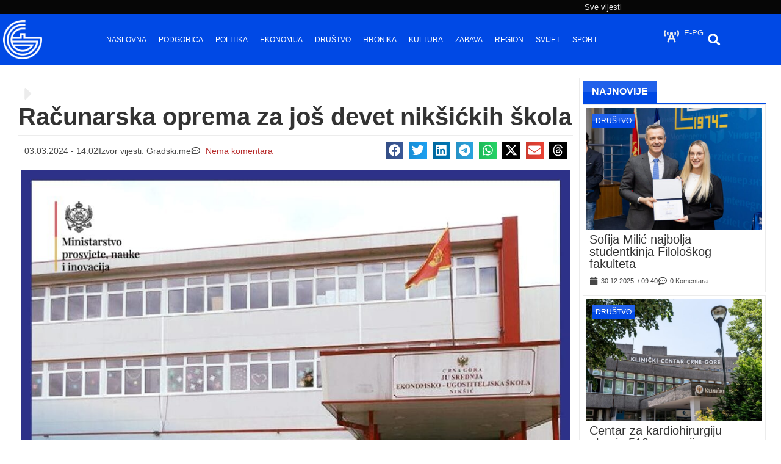

--- FILE ---
content_type: text/html; charset=UTF-8
request_url: https://gradski.me/racunarska-oprema-za-jos-devet-niksickih-skola/
body_size: 33993
content:
<!doctype html>
<html lang="sr-RS" prefix="og: https://ogp.me/ns#">
<head>
	<meta charset="UTF-8">
	<meta name="viewport" content="width=device-width, initial-scale=1">
	<link rel="profile" href="https://gmpg.org/xfn/11">
	
<!-- Search Engine Optimization by Rank Math PRO - https://rankmath.com/ -->
<title>Računarska oprema za još devet nikšićkih škola - Gradski portal</title>
<meta name="description" content="Još devet škola u nikšićkoj opštini biće opremljene računarskom opremom. Računarske učionice JU Srednja ekonomsko-ugostiteljska škola, biće opremljene sa 32"/>
<meta name="robots" content="follow, index, max-snippet:-1, max-video-preview:-1, max-image-preview:large"/>
<link rel="canonical" href="https://gradski.me/racunarska-oprema-za-jos-devet-niksickih-skola/" />
<meta property="og:locale" content="sr_RS" />
<meta property="og:type" content="article" />
<meta property="og:title" content="Računarska oprema za još devet nikšićkih škola - Gradski portal" />
<meta property="og:description" content="Još devet škola u nikšićkoj opštini biće opremljene računarskom opremom. Računarske učionice JU Srednja ekonomsko-ugostiteljska škola, biće opremljene sa 32" />
<meta property="og:url" content="https://gradski.me/racunarska-oprema-za-jos-devet-niksickih-skola/" />
<meta property="og:site_name" content="Gradski portal" />
<meta property="article:section" content="Društvo" />
<meta property="og:image" content="https://gradski.me/wp-content/uploads/2024/03/foto-Niksic-III.jpg" />
<meta property="og:image:secure_url" content="https://gradski.me/wp-content/uploads/2024/03/foto-Niksic-III.jpg" />
<meta property="og:image:width" content="1080" />
<meta property="og:image:height" content="1080" />
<meta property="og:image:alt" content="Računarska oprema za još devet nikšićkih škola" />
<meta property="og:image:type" content="image/jpeg" />
<meta property="article:published_time" content="2024-03-03T14:02:00+01:00" />
<meta name="twitter:card" content="summary_large_image" />
<meta name="twitter:title" content="Računarska oprema za još devet nikšićkih škola - Gradski portal" />
<meta name="twitter:description" content="Još devet škola u nikšićkoj opštini biće opremljene računarskom opremom. Računarske učionice JU Srednja ekonomsko-ugostiteljska škola, biće opremljene sa 32" />
<meta name="twitter:image" content="https://gradski.me/wp-content/uploads/2024/03/foto-Niksic-III.jpg" />
<meta name="twitter:label1" content="Written by" />
<meta name="twitter:data1" content="Dejan Bogojevic" />
<meta name="twitter:label2" content="Time to read" />
<meta name="twitter:data2" content="1 minute" />
<script type="application/ld+json" class="rank-math-schema-pro">{"@context":"https://schema.org","@graph":[{"@type":"Organization","@id":"https://gradski.me/#organization","name":"Gradski portal","url":"https://novi.gradski.me","logo":{"@type":"ImageObject","@id":"https://gradski.me/#logo","url":"https://novi.gradski.me/wp-content/uploads/2024/04/logo-gradski.jpg","contentUrl":"https://novi.gradski.me/wp-content/uploads/2024/04/logo-gradski.jpg","caption":"Gradski portal","inLanguage":"sr-RS"}},{"@type":"WebSite","@id":"https://gradski.me/#website","url":"https://gradski.me","name":"Gradski portal","publisher":{"@id":"https://gradski.me/#organization"},"inLanguage":"sr-RS"},{"@type":"ImageObject","@id":"https://gradski.me/wp-content/uploads/2024/03/foto-Niksic-III.jpg","url":"https://gradski.me/wp-content/uploads/2024/03/foto-Niksic-III.jpg","width":"1080","height":"1080","inLanguage":"sr-RS"},{"@type":"WebPage","@id":"https://gradski.me/racunarska-oprema-za-jos-devet-niksickih-skola/#webpage","url":"https://gradski.me/racunarska-oprema-za-jos-devet-niksickih-skola/","name":"Ra\u010dunarska oprema za jo\u0161 devet nik\u0161i\u0107kih \u0161kola - Gradski portal","datePublished":"2024-03-03T14:02:00+01:00","dateModified":"2024-03-03T14:02:00+01:00","isPartOf":{"@id":"https://gradski.me/#website"},"primaryImageOfPage":{"@id":"https://gradski.me/wp-content/uploads/2024/03/foto-Niksic-III.jpg"},"inLanguage":"sr-RS"},{"@type":"Person","@id":"https://gradski.me/racunarska-oprema-za-jos-devet-niksickih-skola/#author","name":"Dejan Bogojevic","image":{"@type":"ImageObject","@id":"https://secure.gravatar.com/avatar/77e3f805da39d1ff7ef40e358415eae0efe4b0960a29ffd3762bcf0a121692e3?s=96&amp;d=mm&amp;r=g","url":"https://secure.gravatar.com/avatar/77e3f805da39d1ff7ef40e358415eae0efe4b0960a29ffd3762bcf0a121692e3?s=96&amp;d=mm&amp;r=g","caption":"Dejan Bogojevic","inLanguage":"sr-RS"},"worksFor":{"@id":"https://gradski.me/#organization"}},{"@type":"NewsArticle","headline":"Ra\u010dunarska oprema za jo\u0161 devet nik\u0161i\u0107kih \u0161kola - Gradski portal","datePublished":"2024-03-03T14:02:00+01:00","dateModified":"2024-03-03T14:02:00+01:00","articleSection":"Dru\u0161tvo","author":{"@id":"https://gradski.me/racunarska-oprema-za-jos-devet-niksickih-skola/#author","name":"Dejan Bogojevic"},"publisher":{"@id":"https://gradski.me/#organization"},"description":"Jo\u0161 devet \u0161kola u nik\u0161i\u0107koj op\u0161tini bi\u0107e opremljene ra\u010dunarskom opremom. Ra\u010dunarske u\u010dionice JU Srednja ekonomsko-ugostiteljska \u0161kola, bi\u0107e opremljene sa 32","copyrightYear":"2024","copyrightHolder":{"@id":"https://gradski.me/#organization"},"name":"Ra\u010dunarska oprema za jo\u0161 devet nik\u0161i\u0107kih \u0161kola - Gradski portal","@id":"https://gradski.me/racunarska-oprema-za-jos-devet-niksickih-skola/#richSnippet","isPartOf":{"@id":"https://gradski.me/racunarska-oprema-za-jos-devet-niksickih-skola/#webpage"},"image":{"@id":"https://gradski.me/wp-content/uploads/2024/03/foto-Niksic-III.jpg"},"inLanguage":"sr-RS","mainEntityOfPage":{"@id":"https://gradski.me/racunarska-oprema-za-jos-devet-niksickih-skola/#webpage"}}]}</script>
<!-- /Rank Math WordPress SEO plugin -->

<link rel='dns-prefetch' href='//www.google.com' />
<link rel="alternate" type="application/rss+xml" title="Gradski portal &raquo; dovod" href="https://gradski.me/feed/" />
<link rel="alternate" type="application/rss+xml" title="Gradski portal &raquo; dovod komentara" href="https://gradski.me/comments/feed/" />
<link rel="alternate" type="application/rss+xml" title="Gradski portal &raquo; dovod komentara na Računarska oprema za još devet nikšićkih škola" href="https://gradski.me/racunarska-oprema-za-jos-devet-niksickih-skola/feed/" />
<link rel="alternate" title="oEmbed (JSON)" type="application/json+oembed" href="https://gradski.me/wp-json/oembed/1.0/embed?url=https%3A%2F%2Fgradski.me%2Fracunarska-oprema-za-jos-devet-niksickih-skola%2F" />
<link rel="alternate" title="oEmbed (XML)" type="text/xml+oembed" href="https://gradski.me/wp-json/oembed/1.0/embed?url=https%3A%2F%2Fgradski.me%2Fracunarska-oprema-za-jos-devet-niksickih-skola%2F&#038;format=xml" />
<style id='wp-img-auto-sizes-contain-inline-css'>
img:is([sizes=auto i],[sizes^="auto," i]){contain-intrinsic-size:3000px 1500px}
/*# sourceURL=wp-img-auto-sizes-contain-inline-css */
</style>
<style id='wp-emoji-styles-inline-css'>

	img.wp-smiley, img.emoji {
		display: inline !important;
		border: none !important;
		box-shadow: none !important;
		height: 1em !important;
		width: 1em !important;
		margin: 0 0.07em !important;
		vertical-align: -0.1em !important;
		background: none !important;
		padding: 0 !important;
	}
/*# sourceURL=wp-emoji-styles-inline-css */
</style>
<link rel='stylesheet' id='wp-block-library-css' href='https://gradski.me/wp-includes/css/dist/block-library/style.min.css?ver=6.9' media='all' />
<link rel='stylesheet' id='jet-engine-frontend-css' href='https://gradski.me/wp-content/plugins/jet-engine/assets/css/frontend.css?ver=3.8.1.1' media='all' />
<style id='global-styles-inline-css'>
:root{--wp--preset--aspect-ratio--square: 1;--wp--preset--aspect-ratio--4-3: 4/3;--wp--preset--aspect-ratio--3-4: 3/4;--wp--preset--aspect-ratio--3-2: 3/2;--wp--preset--aspect-ratio--2-3: 2/3;--wp--preset--aspect-ratio--16-9: 16/9;--wp--preset--aspect-ratio--9-16: 9/16;--wp--preset--color--black: #000000;--wp--preset--color--cyan-bluish-gray: #abb8c3;--wp--preset--color--white: #ffffff;--wp--preset--color--pale-pink: #f78da7;--wp--preset--color--vivid-red: #cf2e2e;--wp--preset--color--luminous-vivid-orange: #ff6900;--wp--preset--color--luminous-vivid-amber: #fcb900;--wp--preset--color--light-green-cyan: #7bdcb5;--wp--preset--color--vivid-green-cyan: #00d084;--wp--preset--color--pale-cyan-blue: #8ed1fc;--wp--preset--color--vivid-cyan-blue: #0693e3;--wp--preset--color--vivid-purple: #9b51e0;--wp--preset--gradient--vivid-cyan-blue-to-vivid-purple: linear-gradient(135deg,rgb(6,147,227) 0%,rgb(155,81,224) 100%);--wp--preset--gradient--light-green-cyan-to-vivid-green-cyan: linear-gradient(135deg,rgb(122,220,180) 0%,rgb(0,208,130) 100%);--wp--preset--gradient--luminous-vivid-amber-to-luminous-vivid-orange: linear-gradient(135deg,rgb(252,185,0) 0%,rgb(255,105,0) 100%);--wp--preset--gradient--luminous-vivid-orange-to-vivid-red: linear-gradient(135deg,rgb(255,105,0) 0%,rgb(207,46,46) 100%);--wp--preset--gradient--very-light-gray-to-cyan-bluish-gray: linear-gradient(135deg,rgb(238,238,238) 0%,rgb(169,184,195) 100%);--wp--preset--gradient--cool-to-warm-spectrum: linear-gradient(135deg,rgb(74,234,220) 0%,rgb(151,120,209) 20%,rgb(207,42,186) 40%,rgb(238,44,130) 60%,rgb(251,105,98) 80%,rgb(254,248,76) 100%);--wp--preset--gradient--blush-light-purple: linear-gradient(135deg,rgb(255,206,236) 0%,rgb(152,150,240) 100%);--wp--preset--gradient--blush-bordeaux: linear-gradient(135deg,rgb(254,205,165) 0%,rgb(254,45,45) 50%,rgb(107,0,62) 100%);--wp--preset--gradient--luminous-dusk: linear-gradient(135deg,rgb(255,203,112) 0%,rgb(199,81,192) 50%,rgb(65,88,208) 100%);--wp--preset--gradient--pale-ocean: linear-gradient(135deg,rgb(255,245,203) 0%,rgb(182,227,212) 50%,rgb(51,167,181) 100%);--wp--preset--gradient--electric-grass: linear-gradient(135deg,rgb(202,248,128) 0%,rgb(113,206,126) 100%);--wp--preset--gradient--midnight: linear-gradient(135deg,rgb(2,3,129) 0%,rgb(40,116,252) 100%);--wp--preset--font-size--small: 13px;--wp--preset--font-size--medium: 20px;--wp--preset--font-size--large: 36px;--wp--preset--font-size--x-large: 42px;--wp--preset--spacing--20: 0.44rem;--wp--preset--spacing--30: 0.67rem;--wp--preset--spacing--40: 1rem;--wp--preset--spacing--50: 1.5rem;--wp--preset--spacing--60: 2.25rem;--wp--preset--spacing--70: 3.38rem;--wp--preset--spacing--80: 5.06rem;--wp--preset--shadow--natural: 6px 6px 9px rgba(0, 0, 0, 0.2);--wp--preset--shadow--deep: 12px 12px 50px rgba(0, 0, 0, 0.4);--wp--preset--shadow--sharp: 6px 6px 0px rgba(0, 0, 0, 0.2);--wp--preset--shadow--outlined: 6px 6px 0px -3px rgb(255, 255, 255), 6px 6px rgb(0, 0, 0);--wp--preset--shadow--crisp: 6px 6px 0px rgb(0, 0, 0);}:root { --wp--style--global--content-size: 800px;--wp--style--global--wide-size: 1200px; }:where(body) { margin: 0; }.wp-site-blocks > .alignleft { float: left; margin-right: 2em; }.wp-site-blocks > .alignright { float: right; margin-left: 2em; }.wp-site-blocks > .aligncenter { justify-content: center; margin-left: auto; margin-right: auto; }:where(.wp-site-blocks) > * { margin-block-start: 24px; margin-block-end: 0; }:where(.wp-site-blocks) > :first-child { margin-block-start: 0; }:where(.wp-site-blocks) > :last-child { margin-block-end: 0; }:root { --wp--style--block-gap: 24px; }:root :where(.is-layout-flow) > :first-child{margin-block-start: 0;}:root :where(.is-layout-flow) > :last-child{margin-block-end: 0;}:root :where(.is-layout-flow) > *{margin-block-start: 24px;margin-block-end: 0;}:root :where(.is-layout-constrained) > :first-child{margin-block-start: 0;}:root :where(.is-layout-constrained) > :last-child{margin-block-end: 0;}:root :where(.is-layout-constrained) > *{margin-block-start: 24px;margin-block-end: 0;}:root :where(.is-layout-flex){gap: 24px;}:root :where(.is-layout-grid){gap: 24px;}.is-layout-flow > .alignleft{float: left;margin-inline-start: 0;margin-inline-end: 2em;}.is-layout-flow > .alignright{float: right;margin-inline-start: 2em;margin-inline-end: 0;}.is-layout-flow > .aligncenter{margin-left: auto !important;margin-right: auto !important;}.is-layout-constrained > .alignleft{float: left;margin-inline-start: 0;margin-inline-end: 2em;}.is-layout-constrained > .alignright{float: right;margin-inline-start: 2em;margin-inline-end: 0;}.is-layout-constrained > .aligncenter{margin-left: auto !important;margin-right: auto !important;}.is-layout-constrained > :where(:not(.alignleft):not(.alignright):not(.alignfull)){max-width: var(--wp--style--global--content-size);margin-left: auto !important;margin-right: auto !important;}.is-layout-constrained > .alignwide{max-width: var(--wp--style--global--wide-size);}body .is-layout-flex{display: flex;}.is-layout-flex{flex-wrap: wrap;align-items: center;}.is-layout-flex > :is(*, div){margin: 0;}body .is-layout-grid{display: grid;}.is-layout-grid > :is(*, div){margin: 0;}body{padding-top: 0px;padding-right: 0px;padding-bottom: 0px;padding-left: 0px;}a:where(:not(.wp-element-button)){text-decoration: underline;}:root :where(.wp-element-button, .wp-block-button__link){background-color: #32373c;border-width: 0;color: #fff;font-family: inherit;font-size: inherit;font-style: inherit;font-weight: inherit;letter-spacing: inherit;line-height: inherit;padding-top: calc(0.667em + 2px);padding-right: calc(1.333em + 2px);padding-bottom: calc(0.667em + 2px);padding-left: calc(1.333em + 2px);text-decoration: none;text-transform: inherit;}.has-black-color{color: var(--wp--preset--color--black) !important;}.has-cyan-bluish-gray-color{color: var(--wp--preset--color--cyan-bluish-gray) !important;}.has-white-color{color: var(--wp--preset--color--white) !important;}.has-pale-pink-color{color: var(--wp--preset--color--pale-pink) !important;}.has-vivid-red-color{color: var(--wp--preset--color--vivid-red) !important;}.has-luminous-vivid-orange-color{color: var(--wp--preset--color--luminous-vivid-orange) !important;}.has-luminous-vivid-amber-color{color: var(--wp--preset--color--luminous-vivid-amber) !important;}.has-light-green-cyan-color{color: var(--wp--preset--color--light-green-cyan) !important;}.has-vivid-green-cyan-color{color: var(--wp--preset--color--vivid-green-cyan) !important;}.has-pale-cyan-blue-color{color: var(--wp--preset--color--pale-cyan-blue) !important;}.has-vivid-cyan-blue-color{color: var(--wp--preset--color--vivid-cyan-blue) !important;}.has-vivid-purple-color{color: var(--wp--preset--color--vivid-purple) !important;}.has-black-background-color{background-color: var(--wp--preset--color--black) !important;}.has-cyan-bluish-gray-background-color{background-color: var(--wp--preset--color--cyan-bluish-gray) !important;}.has-white-background-color{background-color: var(--wp--preset--color--white) !important;}.has-pale-pink-background-color{background-color: var(--wp--preset--color--pale-pink) !important;}.has-vivid-red-background-color{background-color: var(--wp--preset--color--vivid-red) !important;}.has-luminous-vivid-orange-background-color{background-color: var(--wp--preset--color--luminous-vivid-orange) !important;}.has-luminous-vivid-amber-background-color{background-color: var(--wp--preset--color--luminous-vivid-amber) !important;}.has-light-green-cyan-background-color{background-color: var(--wp--preset--color--light-green-cyan) !important;}.has-vivid-green-cyan-background-color{background-color: var(--wp--preset--color--vivid-green-cyan) !important;}.has-pale-cyan-blue-background-color{background-color: var(--wp--preset--color--pale-cyan-blue) !important;}.has-vivid-cyan-blue-background-color{background-color: var(--wp--preset--color--vivid-cyan-blue) !important;}.has-vivid-purple-background-color{background-color: var(--wp--preset--color--vivid-purple) !important;}.has-black-border-color{border-color: var(--wp--preset--color--black) !important;}.has-cyan-bluish-gray-border-color{border-color: var(--wp--preset--color--cyan-bluish-gray) !important;}.has-white-border-color{border-color: var(--wp--preset--color--white) !important;}.has-pale-pink-border-color{border-color: var(--wp--preset--color--pale-pink) !important;}.has-vivid-red-border-color{border-color: var(--wp--preset--color--vivid-red) !important;}.has-luminous-vivid-orange-border-color{border-color: var(--wp--preset--color--luminous-vivid-orange) !important;}.has-luminous-vivid-amber-border-color{border-color: var(--wp--preset--color--luminous-vivid-amber) !important;}.has-light-green-cyan-border-color{border-color: var(--wp--preset--color--light-green-cyan) !important;}.has-vivid-green-cyan-border-color{border-color: var(--wp--preset--color--vivid-green-cyan) !important;}.has-pale-cyan-blue-border-color{border-color: var(--wp--preset--color--pale-cyan-blue) !important;}.has-vivid-cyan-blue-border-color{border-color: var(--wp--preset--color--vivid-cyan-blue) !important;}.has-vivid-purple-border-color{border-color: var(--wp--preset--color--vivid-purple) !important;}.has-vivid-cyan-blue-to-vivid-purple-gradient-background{background: var(--wp--preset--gradient--vivid-cyan-blue-to-vivid-purple) !important;}.has-light-green-cyan-to-vivid-green-cyan-gradient-background{background: var(--wp--preset--gradient--light-green-cyan-to-vivid-green-cyan) !important;}.has-luminous-vivid-amber-to-luminous-vivid-orange-gradient-background{background: var(--wp--preset--gradient--luminous-vivid-amber-to-luminous-vivid-orange) !important;}.has-luminous-vivid-orange-to-vivid-red-gradient-background{background: var(--wp--preset--gradient--luminous-vivid-orange-to-vivid-red) !important;}.has-very-light-gray-to-cyan-bluish-gray-gradient-background{background: var(--wp--preset--gradient--very-light-gray-to-cyan-bluish-gray) !important;}.has-cool-to-warm-spectrum-gradient-background{background: var(--wp--preset--gradient--cool-to-warm-spectrum) !important;}.has-blush-light-purple-gradient-background{background: var(--wp--preset--gradient--blush-light-purple) !important;}.has-blush-bordeaux-gradient-background{background: var(--wp--preset--gradient--blush-bordeaux) !important;}.has-luminous-dusk-gradient-background{background: var(--wp--preset--gradient--luminous-dusk) !important;}.has-pale-ocean-gradient-background{background: var(--wp--preset--gradient--pale-ocean) !important;}.has-electric-grass-gradient-background{background: var(--wp--preset--gradient--electric-grass) !important;}.has-midnight-gradient-background{background: var(--wp--preset--gradient--midnight) !important;}.has-small-font-size{font-size: var(--wp--preset--font-size--small) !important;}.has-medium-font-size{font-size: var(--wp--preset--font-size--medium) !important;}.has-large-font-size{font-size: var(--wp--preset--font-size--large) !important;}.has-x-large-font-size{font-size: var(--wp--preset--font-size--x-large) !important;}
:root :where(.wp-block-pullquote){font-size: 1.5em;line-height: 1.6;}
/*# sourceURL=global-styles-inline-css */
</style>
<link rel='stylesheet' id='hello-elementor-css' href='https://gradski.me/wp-content/themes/hello-elementor/assets/css/reset.css?ver=3.4.5' media='all' />
<link rel='stylesheet' id='hello-elementor-theme-style-css' href='https://gradski.me/wp-content/themes/hello-elementor/assets/css/theme.css?ver=3.4.5' media='all' />
<link rel='stylesheet' id='hello-elementor-header-footer-css' href='https://gradski.me/wp-content/themes/hello-elementor/assets/css/header-footer.css?ver=3.4.5' media='all' />
<link rel='stylesheet' id='elementor-frontend-css' href='https://gradski.me/wp-content/uploads/elementor/css/custom-frontend.min.css?ver=1767004847' media='all' />
<link rel='stylesheet' id='eael-general-css' href='https://gradski.me/wp-content/plugins/essential-addons-for-elementor-lite/assets/front-end/css/view/general.min.css?ver=6.5.4' media='all' />
<link rel='stylesheet' id='eael-31-css' href='https://gradski.me/wp-content/uploads/essential-addons-elementor/eael-31.css?ver=1709474520' media='all' />
<link rel='stylesheet' id='widget-image-css' href='https://gradski.me/wp-content/plugins/elementor/assets/css/widget-image.min.css?ver=3.34.0' media='all' />
<link rel='stylesheet' id='widget-icon-list-css' href='https://gradski.me/wp-content/uploads/elementor/css/custom-widget-icon-list.min.css?ver=1767004847' media='all' />
<link rel='stylesheet' id='e-sticky-css' href='https://gradski.me/wp-content/plugins/elementor-pro/assets/css/modules/sticky.min.css?ver=3.34.0' media='all' />
<link rel='stylesheet' id='widget-heading-css' href='https://gradski.me/wp-content/plugins/elementor/assets/css/widget-heading.min.css?ver=3.34.0' media='all' />
<link rel='stylesheet' id='widget-nav-menu-css' href='https://gradski.me/wp-content/uploads/elementor/css/custom-pro-widget-nav-menu.min.css?ver=1767004847' media='all' />
<link rel='stylesheet' id='widget-search-form-css' href='https://gradski.me/wp-content/plugins/elementor-pro/assets/css/widget-search-form.min.css?ver=3.34.0' media='all' />
<link rel='stylesheet' id='widget-share-buttons-css' href='https://gradski.me/wp-content/plugins/elementor-pro/assets/css/widget-share-buttons.min.css?ver=3.34.0' media='all' />
<link rel='stylesheet' id='e-apple-webkit-css' href='https://gradski.me/wp-content/uploads/elementor/css/custom-apple-webkit.min.css?ver=1767004847' media='all' />
<link rel='stylesheet' id='widget-image-box-css' href='https://gradski.me/wp-content/uploads/elementor/css/custom-widget-image-box.min.css?ver=1767004847' media='all' />
<link rel='stylesheet' id='widget-icon-box-css' href='https://gradski.me/wp-content/uploads/elementor/css/custom-widget-icon-box.min.css?ver=1767004847' media='all' />
<link rel='stylesheet' id='widget-post-info-css' href='https://gradski.me/wp-content/plugins/elementor-pro/assets/css/widget-post-info.min.css?ver=3.34.0' media='all' />
<link rel='stylesheet' id='widget-loop-common-css' href='https://gradski.me/wp-content/plugins/elementor-pro/assets/css/widget-loop-common.min.css?ver=3.34.0' media='all' />
<link rel='stylesheet' id='widget-loop-grid-css' href='https://gradski.me/wp-content/uploads/elementor/css/custom-pro-widget-loop-grid.min.css?ver=1767004847' media='all' />
<link rel='stylesheet' id='elementor-post-6-css' href='https://gradski.me/wp-content/uploads/elementor/css/post-6.css?ver=1767004847' media='all' />
<link rel='stylesheet' id='elementor-post-31-css' href='https://gradski.me/wp-content/uploads/elementor/css/post-31.css?ver=1767004848' media='all' />
<link rel='stylesheet' id='elementor-post-53-css' href='https://gradski.me/wp-content/uploads/elementor/css/post-53.css?ver=1767004848' media='all' />
<link rel='stylesheet' id='elementor-post-67-css' href='https://gradski.me/wp-content/uploads/elementor/css/post-67.css?ver=1767004848' media='all' />
<link rel='stylesheet' id='eael-538627-css' href='https://gradski.me/wp-content/uploads/essential-addons-elementor/eael-538627.css?ver=1709474520' media='all' />
<link rel='stylesheet' id='elementor-post-538627-css' href='https://gradski.me/wp-content/uploads/elementor/css/post-538627.css?ver=1767004848' media='all' />
<link rel='stylesheet' id='elementor-post-546640-css' href='https://gradski.me/wp-content/uploads/elementor/css/post-546640.css?ver=1767004848' media='all' />
<link rel='stylesheet' id='wpdiscuz-frontend-css-css' href='https://gradski.me/wp-content/plugins/wpdiscuz/themes/default/style.css?ver=7.6.42' media='all' />
<style id='wpdiscuz-frontend-css-inline-css'>
 #wpdcom .wpd-blog-administrator .wpd-comment-label{color:#ffffff;background-color:#00B38F;border:none}#wpdcom .wpd-blog-administrator .wpd-comment-author, #wpdcom .wpd-blog-administrator .wpd-comment-author a{color:#00B38F}#wpdcom.wpd-layout-1 .wpd-comment .wpd-blog-administrator .wpd-avatar img{border-color:#00B38F}#wpdcom.wpd-layout-2 .wpd-comment.wpd-reply .wpd-comment-wrap.wpd-blog-administrator{border-left:3px solid #00B38F}#wpdcom.wpd-layout-2 .wpd-comment .wpd-blog-administrator .wpd-avatar img{border-bottom-color:#00B38F}#wpdcom.wpd-layout-3 .wpd-blog-administrator .wpd-comment-subheader{border-top:1px dashed #00B38F}#wpdcom.wpd-layout-3 .wpd-reply .wpd-blog-administrator .wpd-comment-right{border-left:1px solid #00B38F}#wpdcom .wpd-blog-editor .wpd-comment-label{color:#ffffff;background-color:#00B38F;border:none}#wpdcom .wpd-blog-editor .wpd-comment-author, #wpdcom .wpd-blog-editor .wpd-comment-author a{color:#00B38F}#wpdcom.wpd-layout-1 .wpd-comment .wpd-blog-editor .wpd-avatar img{border-color:#00B38F}#wpdcom.wpd-layout-2 .wpd-comment.wpd-reply .wpd-comment-wrap.wpd-blog-editor{border-left:3px solid #00B38F}#wpdcom.wpd-layout-2 .wpd-comment .wpd-blog-editor .wpd-avatar img{border-bottom-color:#00B38F}#wpdcom.wpd-layout-3 .wpd-blog-editor .wpd-comment-subheader{border-top:1px dashed #00B38F}#wpdcom.wpd-layout-3 .wpd-reply .wpd-blog-editor .wpd-comment-right{border-left:1px solid #00B38F}#wpdcom .wpd-blog-author .wpd-comment-label{color:#ffffff;background-color:#00B38F;border:none}#wpdcom .wpd-blog-author .wpd-comment-author, #wpdcom .wpd-blog-author .wpd-comment-author a{color:#00B38F}#wpdcom.wpd-layout-1 .wpd-comment .wpd-blog-author .wpd-avatar img{border-color:#00B38F}#wpdcom.wpd-layout-2 .wpd-comment .wpd-blog-author .wpd-avatar img{border-bottom-color:#00B38F}#wpdcom.wpd-layout-3 .wpd-blog-author .wpd-comment-subheader{border-top:1px dashed #00B38F}#wpdcom.wpd-layout-3 .wpd-reply .wpd-blog-author .wpd-comment-right{border-left:1px solid #00B38F}#wpdcom .wpd-blog-contributor .wpd-comment-label{color:#ffffff;background-color:#00B38F;border:none}#wpdcom .wpd-blog-contributor .wpd-comment-author, #wpdcom .wpd-blog-contributor .wpd-comment-author a{color:#00B38F}#wpdcom.wpd-layout-1 .wpd-comment .wpd-blog-contributor .wpd-avatar img{border-color:#00B38F}#wpdcom.wpd-layout-2 .wpd-comment .wpd-blog-contributor .wpd-avatar img{border-bottom-color:#00B38F}#wpdcom.wpd-layout-3 .wpd-blog-contributor .wpd-comment-subheader{border-top:1px dashed #00B38F}#wpdcom.wpd-layout-3 .wpd-reply .wpd-blog-contributor .wpd-comment-right{border-left:1px solid #00B38F}#wpdcom .wpd-blog-subscriber .wpd-comment-label{color:#ffffff;background-color:#00B38F;border:none}#wpdcom .wpd-blog-subscriber .wpd-comment-author, #wpdcom .wpd-blog-subscriber .wpd-comment-author a{color:#00B38F}#wpdcom.wpd-layout-2 .wpd-comment .wpd-blog-subscriber .wpd-avatar img{border-bottom-color:#00B38F}#wpdcom.wpd-layout-3 .wpd-blog-subscriber .wpd-comment-subheader{border-top:1px dashed #00B38F}#wpdcom .wpd-blog-post_author .wpd-comment-label{color:#ffffff;background-color:#00B38F;border:none}#wpdcom .wpd-blog-post_author .wpd-comment-author, #wpdcom .wpd-blog-post_author .wpd-comment-author a{color:#00B38F}#wpdcom .wpd-blog-post_author .wpd-avatar img{border-color:#00B38F}#wpdcom.wpd-layout-1 .wpd-comment .wpd-blog-post_author .wpd-avatar img{border-color:#00B38F}#wpdcom.wpd-layout-2 .wpd-comment.wpd-reply .wpd-comment-wrap.wpd-blog-post_author{border-left:3px solid #00B38F}#wpdcom.wpd-layout-2 .wpd-comment .wpd-blog-post_author .wpd-avatar img{border-bottom-color:#00B38F}#wpdcom.wpd-layout-3 .wpd-blog-post_author .wpd-comment-subheader{border-top:1px dashed #00B38F}#wpdcom.wpd-layout-3 .wpd-reply .wpd-blog-post_author .wpd-comment-right{border-left:1px solid #00B38F}#wpdcom .wpd-blog-guest .wpd-comment-label{color:#ffffff;background-color:#00B38F;border:none}#wpdcom .wpd-blog-guest .wpd-comment-author, #wpdcom .wpd-blog-guest .wpd-comment-author a{color:#00B38F}#wpdcom.wpd-layout-3 .wpd-blog-guest .wpd-comment-subheader{border-top:1px dashed #00B38F}#comments, #respond, .comments-area, #wpdcom{}#wpdcom .ql-editor > *{color:#777777}#wpdcom .ql-editor::before{}#wpdcom .ql-toolbar{border:1px solid #DDDDDD;border-top:none}#wpdcom .ql-container{border:1px solid #DDDDDD;border-bottom:none}#wpdcom .wpd-form-row .wpdiscuz-item input[type="text"], #wpdcom .wpd-form-row .wpdiscuz-item input[type="email"], #wpdcom .wpd-form-row .wpdiscuz-item input[type="url"], #wpdcom .wpd-form-row .wpdiscuz-item input[type="color"], #wpdcom .wpd-form-row .wpdiscuz-item input[type="date"], #wpdcom .wpd-form-row .wpdiscuz-item input[type="datetime"], #wpdcom .wpd-form-row .wpdiscuz-item input[type="datetime-local"], #wpdcom .wpd-form-row .wpdiscuz-item input[type="month"], #wpdcom .wpd-form-row .wpdiscuz-item input[type="number"], #wpdcom .wpd-form-row .wpdiscuz-item input[type="time"], #wpdcom textarea, #wpdcom select{border:1px solid #DDDDDD;color:#777777}#wpdcom .wpd-form-row .wpdiscuz-item textarea{border:1px solid #DDDDDD}#wpdcom input::placeholder, #wpdcom textarea::placeholder, #wpdcom input::-moz-placeholder, #wpdcom textarea::-webkit-input-placeholder{}#wpdcom .wpd-comment-text{color:#777777}#wpdcom .wpd-thread-head .wpd-thread-info{border-bottom:2px solid #1e73be}#wpdcom .wpd-thread-head .wpd-thread-info.wpd-reviews-tab svg{fill:#1e73be}#wpdcom .wpd-thread-head .wpdiscuz-user-settings{border-bottom:2px solid #1e73be}#wpdcom .wpd-thread-head .wpdiscuz-user-settings:hover{color:#1e73be}#wpdcom .wpd-comment .wpd-follow-link:hover{color:#1e73be}#wpdcom .wpd-comment-status .wpd-sticky{color:#1e73be}#wpdcom .wpd-thread-filter .wpdf-active{color:#1e73be;border-bottom-color:#1e73be}#wpdcom .wpd-comment-info-bar{border:1px dashed #4b8fcb;background:#e9f1f9}#wpdcom .wpd-comment-info-bar .wpd-current-view i{color:#1e73be}#wpdcom .wpd-filter-view-all:hover{background:#1e73be}#wpdcom .wpdiscuz-item .wpdiscuz-rating > label{color:#DDDDDD}#wpdcom .wpdiscuz-item .wpdiscuz-rating:not(:checked) > label:hover, .wpdiscuz-rating:not(:checked) > label:hover ~ label{}#wpdcom .wpdiscuz-item .wpdiscuz-rating > input ~ label:hover, #wpdcom .wpdiscuz-item .wpdiscuz-rating > input:not(:checked) ~ label:hover ~ label, #wpdcom .wpdiscuz-item .wpdiscuz-rating > input:not(:checked) ~ label:hover ~ label{color:#FFED85}#wpdcom .wpdiscuz-item .wpdiscuz-rating > input:checked ~ label:hover, #wpdcom .wpdiscuz-item .wpdiscuz-rating > input:checked ~ label:hover, #wpdcom .wpdiscuz-item .wpdiscuz-rating > label:hover ~ input:checked ~ label, #wpdcom .wpdiscuz-item .wpdiscuz-rating > input:checked + label:hover ~ label, #wpdcom .wpdiscuz-item .wpdiscuz-rating > input:checked ~ label:hover ~ label, .wpd-custom-field .wcf-active-star, #wpdcom .wpdiscuz-item .wpdiscuz-rating > input:checked ~ label{color:#FFD700}#wpd-post-rating .wpd-rating-wrap .wpd-rating-stars svg .wpd-star{fill:#DDDDDD}#wpd-post-rating .wpd-rating-wrap .wpd-rating-stars svg .wpd-active{fill:#FFD700}#wpd-post-rating .wpd-rating-wrap .wpd-rate-starts svg .wpd-star{fill:#DDDDDD}#wpd-post-rating .wpd-rating-wrap .wpd-rate-starts:hover svg .wpd-star{fill:#FFED85}#wpd-post-rating.wpd-not-rated .wpd-rating-wrap .wpd-rate-starts svg:hover ~ svg .wpd-star{fill:#DDDDDD}.wpdiscuz-post-rating-wrap .wpd-rating .wpd-rating-wrap .wpd-rating-stars svg .wpd-star{fill:#DDDDDD}.wpdiscuz-post-rating-wrap .wpd-rating .wpd-rating-wrap .wpd-rating-stars svg .wpd-active{fill:#FFD700}#wpdcom .wpd-comment .wpd-follow-active{color:#ff7a00}#wpdcom .page-numbers{color:#555;border:#555 1px solid}#wpdcom span.current{background:#555}#wpdcom.wpd-layout-1 .wpd-new-loaded-comment > .wpd-comment-wrap > .wpd-comment-right{background:#FFFAD6}#wpdcom.wpd-layout-2 .wpd-new-loaded-comment.wpd-comment > .wpd-comment-wrap > .wpd-comment-right{background:#FFFAD6}#wpdcom.wpd-layout-2 .wpd-new-loaded-comment.wpd-comment.wpd-reply > .wpd-comment-wrap > .wpd-comment-right{background:transparent}#wpdcom.wpd-layout-2 .wpd-new-loaded-comment.wpd-comment.wpd-reply > .wpd-comment-wrap{background:#FFFAD6}#wpdcom.wpd-layout-3 .wpd-new-loaded-comment.wpd-comment > .wpd-comment-wrap > .wpd-comment-right{background:#FFFAD6}#wpdcom .wpd-follow:hover i, #wpdcom .wpd-unfollow:hover i, #wpdcom .wpd-comment .wpd-follow-active:hover i{color:#1e73be}#wpdcom .wpdiscuz-readmore{cursor:pointer;color:#1e73be}.wpd-custom-field .wcf-pasiv-star, #wpcomm .wpdiscuz-item .wpdiscuz-rating > label{color:#DDDDDD}.wpd-wrapper .wpd-list-item.wpd-active{border-top:3px solid #1e73be}#wpdcom.wpd-layout-2 .wpd-comment.wpd-reply.wpd-unapproved-comment .wpd-comment-wrap{border-left:3px solid #FFFAD6}#wpdcom.wpd-layout-3 .wpd-comment.wpd-reply.wpd-unapproved-comment .wpd-comment-right{border-left:1px solid #FFFAD6}#wpdcom .wpd-prim-button{background-color:#1e73be;color:#FFFFFF}#wpdcom .wpd_label__check i.wpdicon-on{color:#1e73be;border:1px solid #8fb9df}#wpd-bubble-wrapper #wpd-bubble-all-comments-count{color:#1e73be}#wpd-bubble-wrapper > div{background-color:#1e73be}#wpd-bubble-wrapper > #wpd-bubble #wpd-bubble-add-message{background-color:#1e73be}#wpd-bubble-wrapper > #wpd-bubble #wpd-bubble-add-message::before{border-left-color:#1e73be;border-right-color:#1e73be}#wpd-bubble-wrapper.wpd-right-corner > #wpd-bubble #wpd-bubble-add-message::before{border-left-color:#1e73be;border-right-color:#1e73be}.wpd-inline-icon-wrapper path.wpd-inline-icon-first{fill:#1e73be}.wpd-inline-icon-count{background-color:#1e73be}.wpd-inline-icon-count::before{border-right-color:#1e73be}.wpd-inline-form-wrapper::before{border-bottom-color:#1e73be}.wpd-inline-form-question{background-color:#1e73be}.wpd-inline-form{background-color:#1e73be}.wpd-last-inline-comments-wrapper{border-color:#1e73be}.wpd-last-inline-comments-wrapper::before{border-bottom-color:#1e73be}.wpd-last-inline-comments-wrapper .wpd-view-all-inline-comments{background:#1e73be}.wpd-last-inline-comments-wrapper .wpd-view-all-inline-comments:hover,.wpd-last-inline-comments-wrapper .wpd-view-all-inline-comments:active,.wpd-last-inline-comments-wrapper .wpd-view-all-inline-comments:focus{background-color:#1e73be}#wpdcom .ql-snow .ql-tooltip[data-mode="link"]::before{content:"Unesite vezu:"}#wpdcom .ql-snow .ql-tooltip.ql-editing a.ql-action::after{content:"Sačuvaj"}.comments-area{width:auto}
/*# sourceURL=wpdiscuz-frontend-css-inline-css */
</style>
<link rel='stylesheet' id='wpdiscuz-fa-css' href='https://gradski.me/wp-content/plugins/wpdiscuz/assets/third-party/font-awesome-5.13.0/css/fa.min.css?ver=7.6.42' media='all' />
<link rel='stylesheet' id='wpdiscuz-combo-css-css' href='https://gradski.me/wp-content/plugins/wpdiscuz/assets/css/wpdiscuz-combo-no_quill.min.css?ver=6.9' media='all' />
<script src="https://gradski.me/wp-includes/js/jquery/jquery.min.js?ver=3.7.1" id="jquery-core-js"></script>
<script src="https://gradski.me/wp-includes/js/jquery/jquery-migrate.min.js?ver=3.4.1" id="jquery-migrate-js"></script>
<link rel="https://api.w.org/" href="https://gradski.me/wp-json/" /><link rel="alternate" title="JSON" type="application/json" href="https://gradski.me/wp-json/wp/v2/posts/497093" /><meta name="generator" content="WordPress 6.9" />
<link rel='shortlink' href='https://gradski.me/?p=497093' />
        <style type="text/css" id="admin-menu-logo-css">
            .asenha-admin-logo .ab-item, 
            .asenha-admin-logo a {
                line-height: 28px !important;
                display: flex;
                align-items: center;
            }

            .asenha-admin-logo img {
                vertical-align: middle;
                height: 20px !important;
            }
        </style>
        <meta name="generator" content="Elementor 3.34.0; features: e_font_icon_svg, additional_custom_breakpoints; settings: css_print_method-external, google_font-disabled, font_display-swap">
<script id="google_gtagjs" src="https://gradski.me/?local_ga_js=6b88b690149b79ffe16f5ccab764fa0d" async></script>
<script id="google_gtagjs-inline">
window.dataLayer = window.dataLayer || [];function gtag(){dataLayer.push(arguments);}gtag('js', new Date());gtag('config', 'G-71YD3PJ68T', {'anonymize_ip': true} );
</script>
<link rel="icon" href="https://gradski.me/wp-content/uploads/2024/04/LOGO-PLAVI-GRADSKA300-150x150.png" sizes="32x32" />
<link rel="icon" href="https://gradski.me/wp-content/uploads/2024/04/LOGO-PLAVI-GRADSKA300.png" sizes="192x192" />
<link rel="apple-touch-icon" href="https://gradski.me/wp-content/uploads/2024/04/LOGO-PLAVI-GRADSKA300.png" />
<meta name="msapplication-TileImage" content="https://gradski.me/wp-content/uploads/2024/04/LOGO-PLAVI-GRADSKA300.png" />
</head>
<body class="wp-singular post-template-default single single-post postid-497093 single-format-standard wp-custom-logo wp-embed-responsive wp-theme-hello-elementor hello-elementor-default elementor-default elementor-kit-6 elementor-page-67">


<a class="skip-link screen-reader-text" href="#content">Skočite na sadržaj</a>

		<header data-elementor-type="header" data-elementor-id="31" class="elementor elementor-31 elementor-location-header" data-elementor-post-type="elementor_library">
			<div class="elementor-element elementor-element-3e66a80 e-con-full elementor-hidden-desktop elementor-hidden-widescreen elementor-hidden-laptop elementor-hidden-tablet_extra e-flex e-con e-parent" data-id="3e66a80" data-element_type="container" data-settings="{&quot;background_background&quot;:&quot;gradient&quot;,&quot;sticky&quot;:&quot;top&quot;,&quot;sticky_on&quot;:[&quot;tablet&quot;,&quot;mobile_extra&quot;,&quot;mobile&quot;],&quot;sticky_offset&quot;:0,&quot;sticky_effects_offset&quot;:0,&quot;sticky_anchor_link_offset&quot;:0}">
		<div class="elementor-element elementor-element-611a50b e-con-full e-flex e-con e-child" data-id="611a50b" data-element_type="container">
				<div class="elementor-element elementor-element-786e8b3 elementor-widget-mobile__width-auto elementor-widget elementor-widget-theme-site-logo elementor-widget-image" data-id="786e8b3" data-element_type="widget" data-widget_type="theme-site-logo.default">
											<a href="https://gradski.me">
			<img fetchpriority="high" width="300" height="300" src="https://gradski.me/wp-content/uploads/2024/04/LOGO-RTV-GRADSKA300.png" class="attachment-medium size-medium wp-image-544057" alt="" srcset="https://gradski.me/wp-content/uploads/2024/04/LOGO-RTV-GRADSKA300.png 300w, https://gradski.me/wp-content/uploads/2024/04/LOGO-RTV-GRADSKA300-150x150.png 150w" sizes="(max-width: 300px) 100vw, 300px" />				</a>
											</div>
				</div>
		<div class="elementor-element elementor-element-61169d2 e-con-full e-flex e-con e-child" data-id="61169d2" data-element_type="container">
				<div class="elementor-element elementor-element-64746f5 elementor-icon-list--layout-inline elementor-list-item-link-inline elementor-align-start elementor-widget elementor-widget-icon-list" data-id="64746f5" data-element_type="widget" data-widget_type="icon-list.default">
							<ul class="elementor-icon-list-items elementor-inline-items">
							<li class="elementor-icon-list-item elementor-inline-item">
											<a href="https://onlineradiobox.com/me/gradski/?cs=me.gradski" target="_blank">

												<span class="elementor-icon-list-icon">
							<svg aria-hidden="true" class="e-font-icon-svg e-fas-broadcast-tower" viewBox="0 0 640 512" xmlns="http://www.w3.org/2000/svg"><path d="M150.94 192h33.73c11.01 0 18.61-10.83 14.86-21.18-4.93-13.58-7.55-27.98-7.55-42.82s2.62-29.24 7.55-42.82C203.29 74.83 195.68 64 184.67 64h-33.73c-7.01 0-13.46 4.49-15.41 11.23C130.64 92.21 128 109.88 128 128c0 18.12 2.64 35.79 7.54 52.76 1.94 6.74 8.39 11.24 15.4 11.24zM89.92 23.34C95.56 12.72 87.97 0 75.96 0H40.63c-6.27 0-12.14 3.59-14.74 9.31C9.4 45.54 0 85.65 0 128c0 24.75 3.12 68.33 26.69 118.86 2.62 5.63 8.42 9.14 14.61 9.14h34.84c12.02 0 19.61-12.74 13.95-23.37-49.78-93.32-16.71-178.15-.17-209.29zM614.06 9.29C611.46 3.58 605.6 0 599.33 0h-35.42c-11.98 0-19.66 12.66-14.02 23.25 18.27 34.29 48.42 119.42.28 209.23-5.72 10.68 1.8 23.52 13.91 23.52h35.23c6.27 0 12.13-3.58 14.73-9.29C630.57 210.48 640 170.36 640 128s-9.42-82.48-25.94-118.71zM489.06 64h-33.73c-11.01 0-18.61 10.83-14.86 21.18 4.93 13.58 7.55 27.98 7.55 42.82s-2.62 29.24-7.55 42.82c-3.76 10.35 3.85 21.18 14.86 21.18h33.73c7.02 0 13.46-4.49 15.41-11.24 4.9-16.97 7.53-34.64 7.53-52.76 0-18.12-2.64-35.79-7.54-52.76-1.94-6.75-8.39-11.24-15.4-11.24zm-116.3 100.12c7.05-10.29 11.2-22.71 11.2-36.12 0-35.35-28.63-64-63.96-64-35.32 0-63.96 28.65-63.96 64 0 13.41 4.15 25.83 11.2 36.12l-130.5 313.41c-3.4 8.15.46 17.52 8.61 20.92l29.51 12.31c8.15 3.4 17.52-.46 20.91-8.61L244.96 384h150.07l49.2 118.15c3.4 8.16 12.76 12.01 20.91 8.61l29.51-12.31c8.15-3.4 12-12.77 8.61-20.92l-130.5-313.41zM271.62 320L320 203.81 368.38 320h-96.76z"></path></svg>						</span>
										<span class="elementor-icon-list-text"></span>
											</a>
									</li>
						</ul>
						</div>
				</div>
		<div class="elementor-element elementor-element-b073b2c e-con-full e-flex e-con e-child" data-id="b073b2c" data-element_type="container">
				<div class="elementor-element elementor-element-84d7743 elementor-view-default elementor-widget elementor-widget-icon" data-id="84d7743" data-element_type="widget" data-widget_type="icon.default">
							<div class="elementor-icon-wrapper">
			<a class="elementor-icon" href="#elementor-action%3Aaction%3Dpopup%3Aopen%26settings%3DeyJpZCI6IjU0NTY0NiIsInRvZ2dsZSI6ZmFsc2V9">
			<svg aria-hidden="true" class="e-font-icon-svg e-fas-stream" viewBox="0 0 512 512" xmlns="http://www.w3.org/2000/svg"><path d="M16 128h416c8.84 0 16-7.16 16-16V48c0-8.84-7.16-16-16-16H16C7.16 32 0 39.16 0 48v64c0 8.84 7.16 16 16 16zm480 80H80c-8.84 0-16 7.16-16 16v64c0 8.84 7.16 16 16 16h416c8.84 0 16-7.16 16-16v-64c0-8.84-7.16-16-16-16zm-64 176H16c-8.84 0-16 7.16-16 16v64c0 8.84 7.16 16 16 16h416c8.84 0 16-7.16 16-16v-64c0-8.84-7.16-16-16-16z"></path></svg>			</a>
		</div>
						</div>
				</div>
				</div>
		<div class="elementor-element elementor-element-cc8349c elementor-hidden-tablet elementor-hidden-mobile_extra elementor-hidden-mobile e-flex e-con-boxed e-con e-parent" data-id="cc8349c" data-element_type="container" data-settings="{&quot;background_background&quot;:&quot;classic&quot;}">
					<div class="e-con-inner">
		<div class="elementor-element elementor-element-f939a8a e-con-full e-flex e-con e-child" data-id="f939a8a" data-element_type="container">
				</div>
		<div class="elementor-element elementor-element-45f0991 e-con-full e-flex e-con e-child" data-id="45f0991" data-element_type="container">
				</div>
		<div class="elementor-element elementor-element-170ce5d e-con-full e-flex e-con e-child" data-id="170ce5d" data-element_type="container">
				<div class="elementor-element elementor-element-9f79a82 elementor-widget elementor-widget-heading" data-id="9f79a82" data-element_type="widget" data-widget_type="heading.default">
					<div class="elementor-heading-title elementor-size-default"><a href="/sve-vijesti">Sve vijesti</a></div>				</div>
				</div>
					</div>
				</div>
		<div class="elementor-element elementor-element-a5bcc4b elementor-hidden-mobile elementor-hidden-tablet elementor-hidden-mobile_extra e-flex e-con-boxed e-con e-parent" data-id="a5bcc4b" data-element_type="container" data-settings="{&quot;background_background&quot;:&quot;classic&quot;,&quot;sticky&quot;:&quot;top&quot;,&quot;sticky_on&quot;:[&quot;widescreen&quot;,&quot;desktop&quot;,&quot;laptop&quot;,&quot;tablet_extra&quot;],&quot;sticky_offset&quot;:0,&quot;sticky_effects_offset&quot;:0,&quot;sticky_anchor_link_offset&quot;:0}">
					<div class="e-con-inner">
		<div class="elementor-element elementor-element-f51b695 e-con-full e-flex e-con e-child" data-id="f51b695" data-element_type="container">
				<div class="elementor-element elementor-element-8b80618 elementor-widget elementor-widget-theme-site-logo elementor-widget-image" data-id="8b80618" data-element_type="widget" data-widget_type="theme-site-logo.default">
											<a href="https://gradski.me">
			<img fetchpriority="high" width="300" height="300" src="https://gradski.me/wp-content/uploads/2024/04/LOGO-RTV-GRADSKA300.png" class="attachment-medium size-medium wp-image-544057" alt="" srcset="https://gradski.me/wp-content/uploads/2024/04/LOGO-RTV-GRADSKA300.png 300w, https://gradski.me/wp-content/uploads/2024/04/LOGO-RTV-GRADSKA300-150x150.png 150w" sizes="(max-width: 300px) 100vw, 300px" />				</a>
											</div>
				</div>
		<div class="elementor-element elementor-element-01ad28a e-con-full e-flex e-con e-child" data-id="01ad28a" data-element_type="container">
				<div class="elementor-element elementor-element-cf60a2b elementor-nav-menu__align-center elementor-nav-menu--dropdown-none elementor-widget elementor-widget-nav-menu" data-id="cf60a2b" data-element_type="widget" data-settings="{&quot;layout&quot;:&quot;horizontal&quot;,&quot;submenu_icon&quot;:{&quot;value&quot;:&quot;&lt;svg aria-hidden=\&quot;true\&quot; class=\&quot;e-font-icon-svg e-fas-caret-down\&quot; viewBox=\&quot;0 0 320 512\&quot; xmlns=\&quot;http:\/\/www.w3.org\/2000\/svg\&quot;&gt;&lt;path d=\&quot;M31.3 192h257.3c17.8 0 26.7 21.5 14.1 34.1L174.1 354.8c-7.8 7.8-20.5 7.8-28.3 0L17.2 226.1C4.6 213.5 13.5 192 31.3 192z\&quot;&gt;&lt;\/path&gt;&lt;\/svg&gt;&quot;,&quot;library&quot;:&quot;fa-solid&quot;}}" data-widget_type="nav-menu.default">
								<nav aria-label="Menu" class="elementor-nav-menu--main elementor-nav-menu__container elementor-nav-menu--layout-horizontal e--pointer-none">
				<ul id="menu-1-cf60a2b" class="elementor-nav-menu"><li class="menu-item menu-item-type-post_type menu-item-object-page menu-item-home menu-item-21"><a href="https://gradski.me/" class="elementor-item">Naslovna</a></li>
<li class="menu-item menu-item-type-taxonomy menu-item-object-category menu-item-194"><a href="https://gradski.me/category/podgorica/" class="elementor-item">Podgorica</a></li>
<li class="menu-item menu-item-type-taxonomy menu-item-object-category menu-item-27"><a href="https://gradski.me/category/politika/" class="elementor-item">Politika</a></li>
<li class="menu-item menu-item-type-taxonomy menu-item-object-category menu-item-23"><a href="https://gradski.me/category/ekonomija/" class="elementor-item">Ekonomija</a></li>
<li class="menu-item menu-item-type-taxonomy menu-item-object-category current-post-ancestor current-menu-parent current-post-parent menu-item-22"><a href="https://gradski.me/category/drustvo/" class="elementor-item">Društvo</a></li>
<li class="menu-item menu-item-type-taxonomy menu-item-object-category menu-item-24"><a href="https://gradski.me/category/hronika/" class="elementor-item">Hronika</a></li>
<li class="menu-item menu-item-type-taxonomy menu-item-object-category menu-item-25"><a href="https://gradski.me/category/kultura/" class="elementor-item">Kultura</a></li>
<li class="menu-item menu-item-type-taxonomy menu-item-object-category menu-item-30"><a href="https://gradski.me/category/zabava/" class="elementor-item">Zabava</a></li>
<li class="menu-item menu-item-type-taxonomy menu-item-object-category menu-item-28"><a href="https://gradski.me/category/region/" class="elementor-item">Region</a></li>
<li class="menu-item menu-item-type-taxonomy menu-item-object-category menu-item-538445"><a href="https://gradski.me/category/svijet/" class="elementor-item">Svijet</a></li>
<li class="menu-item menu-item-type-taxonomy menu-item-object-category menu-item-29"><a href="https://gradski.me/category/sport/" class="elementor-item">Sport</a></li>
</ul>			</nav>
						<nav class="elementor-nav-menu--dropdown elementor-nav-menu__container" aria-hidden="true">
				<ul id="menu-2-cf60a2b" class="elementor-nav-menu"><li class="menu-item menu-item-type-post_type menu-item-object-page menu-item-home menu-item-21"><a href="https://gradski.me/" class="elementor-item" tabindex="-1">Naslovna</a></li>
<li class="menu-item menu-item-type-taxonomy menu-item-object-category menu-item-194"><a href="https://gradski.me/category/podgorica/" class="elementor-item" tabindex="-1">Podgorica</a></li>
<li class="menu-item menu-item-type-taxonomy menu-item-object-category menu-item-27"><a href="https://gradski.me/category/politika/" class="elementor-item" tabindex="-1">Politika</a></li>
<li class="menu-item menu-item-type-taxonomy menu-item-object-category menu-item-23"><a href="https://gradski.me/category/ekonomija/" class="elementor-item" tabindex="-1">Ekonomija</a></li>
<li class="menu-item menu-item-type-taxonomy menu-item-object-category current-post-ancestor current-menu-parent current-post-parent menu-item-22"><a href="https://gradski.me/category/drustvo/" class="elementor-item" tabindex="-1">Društvo</a></li>
<li class="menu-item menu-item-type-taxonomy menu-item-object-category menu-item-24"><a href="https://gradski.me/category/hronika/" class="elementor-item" tabindex="-1">Hronika</a></li>
<li class="menu-item menu-item-type-taxonomy menu-item-object-category menu-item-25"><a href="https://gradski.me/category/kultura/" class="elementor-item" tabindex="-1">Kultura</a></li>
<li class="menu-item menu-item-type-taxonomy menu-item-object-category menu-item-30"><a href="https://gradski.me/category/zabava/" class="elementor-item" tabindex="-1">Zabava</a></li>
<li class="menu-item menu-item-type-taxonomy menu-item-object-category menu-item-28"><a href="https://gradski.me/category/region/" class="elementor-item" tabindex="-1">Region</a></li>
<li class="menu-item menu-item-type-taxonomy menu-item-object-category menu-item-538445"><a href="https://gradski.me/category/svijet/" class="elementor-item" tabindex="-1">Svijet</a></li>
<li class="menu-item menu-item-type-taxonomy menu-item-object-category menu-item-29"><a href="https://gradski.me/category/sport/" class="elementor-item" tabindex="-1">Sport</a></li>
</ul>			</nav>
						</div>
				</div>
		<div class="elementor-element elementor-element-e662942 e-con-full e-flex e-con e-child" data-id="e662942" data-element_type="container">
				<div id="eael-section-tooltip-4d0a379" class="eael-section-tooltip elementor-element elementor-element-4d0a379 elementor-icon-list--layout-inline elementor-list-item-link-inline elementor-align-start elementor-widget elementor-widget-icon-list" data-id="4d0a379" data-element_type="widget" data-settings="{&quot;eael_tooltip_section_content&quot;:&quot;Radio online&quot;,&quot;eael_tooltip_section_position&quot;:&quot;bottom&quot;,&quot;eael_tooltip_section_animation&quot;:&quot;scale&quot;,&quot;eael_tooltip_section_arrow&quot;:true,&quot;eael_tooltip_section_arrow_type&quot;:&quot;sharp&quot;,&quot;eael_tooltip_section_follow_cursor&quot;:&quot;false&quot;,&quot;eael_tooltip_section_trigger&quot;:&quot;mouseenter&quot;,&quot;eael_tooltip_section_duration&quot;:300,&quot;eael_tooltip_section_delay&quot;:400,&quot;eael_tooltip_section_size&quot;:&quot;regular&quot;}" data-widget_type="icon-list.default">
		
            <script>
                jQuery(window).on('elementor/frontend/init elementor/popup/show', function() {
                    var $currentTooltip = '#eael-section-tooltip-4d0a379';

                    if (typeof tippy !== 'undefined') {
                        tippy($currentTooltip, {
                            content: 'Radio online',
                            placement: 'bottom',
                            animation: 'scale',
                            arrow: '1',
                            arrowType: 'sharp',
                            duration: '300',
                            distance: '10',
                            delay: '400',
                            size: 'regular',
                            trigger: 'mouseenter focus',
                            animateFill: false,
                            flip: true,
                            flipOnUpdate: true,
                            interactive: true,
                            flipBehavior: 'flip',
                            maxWidth: 350,
                            zIndex: 99999,
                            followCursor: false,
                            onShow(instance) {
                                var tippyPopper = instance.popper;
                                jQuery(tippyPopper).attr('data-tippy-popper-id', '4d0a379');
                            }
                        });
                    }
                });
            </script>
        					<ul class="elementor-icon-list-items elementor-inline-items">
							<li class="elementor-icon-list-item elementor-inline-item">
											<a href="https://onlineradiobox.com/me/gradski/?cs=me.gradski" target="_blank">

												<span class="elementor-icon-list-icon">
							<svg aria-hidden="true" class="e-font-icon-svg e-fas-broadcast-tower" viewBox="0 0 640 512" xmlns="http://www.w3.org/2000/svg"><path d="M150.94 192h33.73c11.01 0 18.61-10.83 14.86-21.18-4.93-13.58-7.55-27.98-7.55-42.82s2.62-29.24 7.55-42.82C203.29 74.83 195.68 64 184.67 64h-33.73c-7.01 0-13.46 4.49-15.41 11.23C130.64 92.21 128 109.88 128 128c0 18.12 2.64 35.79 7.54 52.76 1.94 6.74 8.39 11.24 15.4 11.24zM89.92 23.34C95.56 12.72 87.97 0 75.96 0H40.63c-6.27 0-12.14 3.59-14.74 9.31C9.4 45.54 0 85.65 0 128c0 24.75 3.12 68.33 26.69 118.86 2.62 5.63 8.42 9.14 14.61 9.14h34.84c12.02 0 19.61-12.74 13.95-23.37-49.78-93.32-16.71-178.15-.17-209.29zM614.06 9.29C611.46 3.58 605.6 0 599.33 0h-35.42c-11.98 0-19.66 12.66-14.02 23.25 18.27 34.29 48.42 119.42.28 209.23-5.72 10.68 1.8 23.52 13.91 23.52h35.23c6.27 0 12.13-3.58 14.73-9.29C630.57 210.48 640 170.36 640 128s-9.42-82.48-25.94-118.71zM489.06 64h-33.73c-11.01 0-18.61 10.83-14.86 21.18 4.93 13.58 7.55 27.98 7.55 42.82s-2.62 29.24-7.55 42.82c-3.76 10.35 3.85 21.18 14.86 21.18h33.73c7.02 0 13.46-4.49 15.41-11.24 4.9-16.97 7.53-34.64 7.53-52.76 0-18.12-2.64-35.79-7.54-52.76-1.94-6.75-8.39-11.24-15.4-11.24zm-116.3 100.12c7.05-10.29 11.2-22.71 11.2-36.12 0-35.35-28.63-64-63.96-64-35.32 0-63.96 28.65-63.96 64 0 13.41 4.15 25.83 11.2 36.12l-130.5 313.41c-3.4 8.15.46 17.52 8.61 20.92l29.51 12.31c8.15 3.4 17.52-.46 20.91-8.61L244.96 384h150.07l49.2 118.15c3.4 8.16 12.76 12.01 20.91 8.61l29.51-12.31c8.15-3.4 12-12.77 8.61-20.92l-130.5-313.41zM271.62 320L320 203.81 368.38 320h-96.76z"></path></svg>						</span>
										<span class="elementor-icon-list-text"></span>
											</a>
									</li>
						</ul>
						</div>
				<div class="elementor-element elementor-element-c7e28bc elementor-widget elementor-widget-heading" data-id="c7e28bc" data-element_type="widget" data-widget_type="heading.default">
					<div class="elementor-heading-title elementor-size-default"><a href="https://gradski.me/javni-prevoz-mapa/">E-PG</a></div>				</div>
				<div class="elementor-element elementor-element-3086021 elementor-search-form--skin-full_screen elementor-widget elementor-widget-search-form" data-id="3086021" data-element_type="widget" data-settings="{&quot;skin&quot;:&quot;full_screen&quot;}" data-widget_type="search-form.default">
							<search role="search">
			<form class="elementor-search-form" action="https://gradski.me" method="get">
												<div class="elementor-search-form__toggle" role="button" tabindex="0" aria-label="Search">
					<div class="e-font-icon-svg-container"><svg aria-hidden="true" class="e-font-icon-svg e-fas-search" viewBox="0 0 512 512" xmlns="http://www.w3.org/2000/svg"><path d="M505 442.7L405.3 343c-4.5-4.5-10.6-7-17-7H372c27.6-35.3 44-79.7 44-128C416 93.1 322.9 0 208 0S0 93.1 0 208s93.1 208 208 208c48.3 0 92.7-16.4 128-44v16.3c0 6.4 2.5 12.5 7 17l99.7 99.7c9.4 9.4 24.6 9.4 33.9 0l28.3-28.3c9.4-9.4 9.4-24.6.1-34zM208 336c-70.7 0-128-57.2-128-128 0-70.7 57.2-128 128-128 70.7 0 128 57.2 128 128 0 70.7-57.2 128-128 128z"></path></svg></div>				</div>
								<div class="elementor-search-form__container">
					<label class="elementor-screen-only" for="elementor-search-form-3086021">Search</label>

					
					<input id="elementor-search-form-3086021" placeholder="Pretraži..." class="elementor-search-form__input" type="search" name="s" value="">
					
					
										<div class="dialog-lightbox-close-button dialog-close-button" role="button" tabindex="0" aria-label="Close this search box.">
						<svg aria-hidden="true" class="e-font-icon-svg e-eicon-close" viewBox="0 0 1000 1000" xmlns="http://www.w3.org/2000/svg"><path d="M742 167L500 408 258 167C246 154 233 150 217 150 196 150 179 158 167 167 154 179 150 196 150 212 150 229 154 242 171 254L408 500 167 742C138 771 138 800 167 829 196 858 225 858 254 829L496 587 738 829C750 842 767 846 783 846 800 846 817 842 829 829 842 817 846 804 846 783 846 767 842 750 829 737L588 500 833 258C863 229 863 200 833 171 804 137 775 137 742 167Z"></path></svg>					</div>
									</div>
			</form>
		</search>
						</div>
				</div>
					</div>
				</div>
				</header>
				<div data-elementor-type="single-post" data-elementor-id="67" class="elementor elementor-67 elementor-location-single post-497093 post type-post status-publish format-standard has-post-thumbnail hentry category-drustvo" data-elementor-post-type="elementor_library">
			<div class="elementor-element elementor-element-c9d4b97 e-flex e-con-boxed e-con e-parent" data-id="c9d4b97" data-element_type="container">
					<div class="e-con-inner">
		<div class="elementor-element elementor-element-1ad00d4 e-con-full e-flex e-con e-child" data-id="1ad00d4" data-element_type="container">
		<div class="elementor-element elementor-element-fd48762 e-flex e-con-boxed e-con e-child" data-id="fd48762" data-element_type="container">
					<div class="e-con-inner">
				<div class="elementor-element elementor-element-8374858 elementor-position-inline-start jedv-enabled--yes elementor-mobile-position-inline-start elementor-view-default elementor-widget elementor-widget-icon-box" data-id="8374858" data-element_type="widget" data-widget_type="icon-box.default">
							<div class="elementor-icon-box-wrapper">

						<div class="elementor-icon-box-icon">
				<span  class="elementor-icon">
				<svg aria-hidden="true" class="e-font-icon-svg e-fas-caret-right" viewBox="0 0 192 512" xmlns="http://www.w3.org/2000/svg"><path d="M0 384.662V127.338c0-17.818 21.543-26.741 34.142-14.142l128.662 128.662c7.81 7.81 7.81 20.474 0 28.284L34.142 398.804C21.543 411.404 0 402.48 0 384.662z"></path></svg>				</span>
			</div>
			
			
		</div>
						</div>
				<div class="elementor-element elementor-element-7c32235 elementor-widget elementor-widget-theme-post-title elementor-page-title elementor-widget-heading" data-id="7c32235" data-element_type="widget" data-widget_type="theme-post-title.default">
					<h1 class="elementor-heading-title elementor-size-default">Računarska oprema za još devet nikšićkih škola</h1>				</div>
		<div class="elementor-element elementor-element-d08ea22 e-flex e-con-boxed e-con e-child" data-id="d08ea22" data-element_type="container">
					<div class="e-con-inner">
				<div class="elementor-element elementor-element-66c0743 elementor-icon-list--layout-inline elementor-align-start elementor-list-item-link-full_width elementor-widget elementor-widget-icon-list" data-id="66c0743" data-element_type="widget" data-widget_type="icon-list.default">
							<ul class="elementor-icon-list-items elementor-inline-items">
							<li class="elementor-icon-list-item elementor-inline-item">
										<span class="elementor-icon-list-text">03.03.2024 - 14:02</span>
									</li>
								<li class="elementor-icon-list-item elementor-inline-item">
										<span class="elementor-icon-list-text">Izvor vijesti: Gradski.me</span>
									</li>
								<li class="elementor-icon-list-item elementor-inline-item">
											<span class="elementor-icon-list-icon">
							<svg aria-hidden="true" class="e-font-icon-svg e-far-comment-dots" viewBox="0 0 512 512" xmlns="http://www.w3.org/2000/svg"><path d="M144 208c-17.7 0-32 14.3-32 32s14.3 32 32 32 32-14.3 32-32-14.3-32-32-32zm112 0c-17.7 0-32 14.3-32 32s14.3 32 32 32 32-14.3 32-32-14.3-32-32-32zm112 0c-17.7 0-32 14.3-32 32s14.3 32 32 32 32-14.3 32-32-14.3-32-32-32zM256 32C114.6 32 0 125.1 0 240c0 47.6 19.9 91.2 52.9 126.3C38 405.7 7 439.1 6.5 439.5c-6.6 7-8.4 17.2-4.6 26S14.4 480 24 480c61.5 0 110-25.7 139.1-46.3C192 442.8 223.2 448 256 448c141.4 0 256-93.1 256-208S397.4 32 256 32zm0 368c-26.7 0-53.1-4.1-78.4-12.1l-22.7-7.2-19.5 13.8c-14.3 10.1-33.9 21.4-57.5 29 7.3-12.1 14.4-25.7 19.9-40.2l10.6-28.1-20.6-21.8C69.7 314.1 48 282.2 48 240c0-88.2 93.3-160 208-160s208 71.8 208 160-93.3 160-208 160z"></path></svg>						</span>
										<span class="elementor-icon-list-text"><a href="https://gradski.me/racunarska-oprema-za-jos-devet-niksickih-skola/#respond">Nema komentara</a></span>
									</li>
						</ul>
						</div>
				<div class="elementor-element elementor-element-ecb8701 elementor-share-buttons--view-icon elementor-share-buttons--skin-gradient elementor-share-buttons--shape-square elementor-grid-0 elementor-share-buttons--color-official elementor-widget elementor-widget-share-buttons" data-id="ecb8701" data-element_type="widget" data-widget_type="share-buttons.default">
							<div class="elementor-grid" role="list">
								<div class="elementor-grid-item" role="listitem">
						<div class="elementor-share-btn elementor-share-btn_facebook" role="button" tabindex="0" aria-label="Share on facebook">
															<span class="elementor-share-btn__icon">
								<svg aria-hidden="true" class="e-font-icon-svg e-fab-facebook" viewBox="0 0 512 512" xmlns="http://www.w3.org/2000/svg"><path d="M504 256C504 119 393 8 256 8S8 119 8 256c0 123.78 90.69 226.38 209.25 245V327.69h-63V256h63v-54.64c0-62.15 37-96.48 93.67-96.48 27.14 0 55.52 4.84 55.52 4.84v61h-31.28c-30.8 0-40.41 19.12-40.41 38.73V256h68.78l-11 71.69h-57.78V501C413.31 482.38 504 379.78 504 256z"></path></svg>							</span>
																				</div>
					</div>
									<div class="elementor-grid-item" role="listitem">
						<div class="elementor-share-btn elementor-share-btn_twitter" role="button" tabindex="0" aria-label="Share on twitter">
															<span class="elementor-share-btn__icon">
								<svg aria-hidden="true" class="e-font-icon-svg e-fab-twitter" viewBox="0 0 512 512" xmlns="http://www.w3.org/2000/svg"><path d="M459.37 151.716c.325 4.548.325 9.097.325 13.645 0 138.72-105.583 298.558-298.558 298.558-59.452 0-114.68-17.219-161.137-47.106 8.447.974 16.568 1.299 25.34 1.299 49.055 0 94.213-16.568 130.274-44.832-46.132-.975-84.792-31.188-98.112-72.772 6.498.974 12.995 1.624 19.818 1.624 9.421 0 18.843-1.3 27.614-3.573-48.081-9.747-84.143-51.98-84.143-102.985v-1.299c13.969 7.797 30.214 12.67 47.431 13.319-28.264-18.843-46.781-51.005-46.781-87.391 0-19.492 5.197-37.36 14.294-52.954 51.655 63.675 129.3 105.258 216.365 109.807-1.624-7.797-2.599-15.918-2.599-24.04 0-57.828 46.782-104.934 104.934-104.934 30.213 0 57.502 12.67 76.67 33.137 23.715-4.548 46.456-13.32 66.599-25.34-7.798 24.366-24.366 44.833-46.132 57.827 21.117-2.273 41.584-8.122 60.426-16.243-14.292 20.791-32.161 39.308-52.628 54.253z"></path></svg>							</span>
																				</div>
					</div>
									<div class="elementor-grid-item" role="listitem">
						<div class="elementor-share-btn elementor-share-btn_linkedin" role="button" tabindex="0" aria-label="Share on linkedin">
															<span class="elementor-share-btn__icon">
								<svg aria-hidden="true" class="e-font-icon-svg e-fab-linkedin" viewBox="0 0 448 512" xmlns="http://www.w3.org/2000/svg"><path d="M416 32H31.9C14.3 32 0 46.5 0 64.3v383.4C0 465.5 14.3 480 31.9 480H416c17.6 0 32-14.5 32-32.3V64.3c0-17.8-14.4-32.3-32-32.3zM135.4 416H69V202.2h66.5V416zm-33.2-243c-21.3 0-38.5-17.3-38.5-38.5S80.9 96 102.2 96c21.2 0 38.5 17.3 38.5 38.5 0 21.3-17.2 38.5-38.5 38.5zm282.1 243h-66.4V312c0-24.8-.5-56.7-34.5-56.7-34.6 0-39.9 27-39.9 54.9V416h-66.4V202.2h63.7v29.2h.9c8.9-16.8 30.6-34.5 62.9-34.5 67.2 0 79.7 44.3 79.7 101.9V416z"></path></svg>							</span>
																				</div>
					</div>
									<div class="elementor-grid-item" role="listitem">
						<div class="elementor-share-btn elementor-share-btn_telegram" role="button" tabindex="0" aria-label="Share on telegram">
															<span class="elementor-share-btn__icon">
								<svg aria-hidden="true" class="e-font-icon-svg e-fab-telegram" viewBox="0 0 496 512" xmlns="http://www.w3.org/2000/svg"><path d="M248 8C111 8 0 119 0 256s111 248 248 248 248-111 248-248S385 8 248 8zm121.8 169.9l-40.7 191.8c-3 13.6-11.1 16.9-22.4 10.5l-62-45.7-29.9 28.8c-3.3 3.3-6.1 6.1-12.5 6.1l4.4-63.1 114.9-103.8c5-4.4-1.1-6.9-7.7-2.5l-142 89.4-61.2-19.1c-13.3-4.2-13.6-13.3 2.8-19.7l239.1-92.2c11.1-4 20.8 2.7 17.2 19.5z"></path></svg>							</span>
																				</div>
					</div>
									<div class="elementor-grid-item" role="listitem">
						<div class="elementor-share-btn elementor-share-btn_whatsapp" role="button" tabindex="0" aria-label="Share on whatsapp">
															<span class="elementor-share-btn__icon">
								<svg aria-hidden="true" class="e-font-icon-svg e-fab-whatsapp" viewBox="0 0 448 512" xmlns="http://www.w3.org/2000/svg"><path d="M380.9 97.1C339 55.1 283.2 32 223.9 32c-122.4 0-222 99.6-222 222 0 39.1 10.2 77.3 29.6 111L0 480l117.7-30.9c32.4 17.7 68.9 27 106.1 27h.1c122.3 0 224.1-99.6 224.1-222 0-59.3-25.2-115-67.1-157zm-157 341.6c-33.2 0-65.7-8.9-94-25.7l-6.7-4-69.8 18.3L72 359.2l-4.4-7c-18.5-29.4-28.2-63.3-28.2-98.2 0-101.7 82.8-184.5 184.6-184.5 49.3 0 95.6 19.2 130.4 54.1 34.8 34.9 56.2 81.2 56.1 130.5 0 101.8-84.9 184.6-186.6 184.6zm101.2-138.2c-5.5-2.8-32.8-16.2-37.9-18-5.1-1.9-8.8-2.8-12.5 2.8-3.7 5.6-14.3 18-17.6 21.8-3.2 3.7-6.5 4.2-12 1.4-32.6-16.3-54-29.1-75.5-66-5.7-9.8 5.7-9.1 16.3-30.3 1.8-3.7.9-6.9-.5-9.7-1.4-2.8-12.5-30.1-17.1-41.2-4.5-10.8-9.1-9.3-12.5-9.5-3.2-.2-6.9-.2-10.6-.2-3.7 0-9.7 1.4-14.8 6.9-5.1 5.6-19.4 19-19.4 46.3 0 27.3 19.9 53.7 22.6 57.4 2.8 3.7 39.1 59.7 94.8 83.8 35.2 15.2 49 16.5 66.6 13.9 10.7-1.6 32.8-13.4 37.4-26.4 4.6-13 4.6-24.1 3.2-26.4-1.3-2.5-5-3.9-10.5-6.6z"></path></svg>							</span>
																				</div>
					</div>
									<div class="elementor-grid-item" role="listitem">
						<div class="elementor-share-btn elementor-share-btn_x-twitter" role="button" tabindex="0" aria-label="Share on x-twitter">
															<span class="elementor-share-btn__icon">
								<svg aria-hidden="true" class="e-font-icon-svg e-fab-x-twitter" viewBox="0 0 512 512" xmlns="http://www.w3.org/2000/svg"><path d="M389.2 48h70.6L305.6 224.2 487 464H345L233.7 318.6 106.5 464H35.8L200.7 275.5 26.8 48H172.4L272.9 180.9 389.2 48zM364.4 421.8h39.1L151.1 88h-42L364.4 421.8z"></path></svg>							</span>
																				</div>
					</div>
									<div class="elementor-grid-item" role="listitem">
						<div class="elementor-share-btn elementor-share-btn_email" role="button" tabindex="0" aria-label="Share on email">
															<span class="elementor-share-btn__icon">
								<svg aria-hidden="true" class="e-font-icon-svg e-fas-envelope" viewBox="0 0 512 512" xmlns="http://www.w3.org/2000/svg"><path d="M502.3 190.8c3.9-3.1 9.7-.2 9.7 4.7V400c0 26.5-21.5 48-48 48H48c-26.5 0-48-21.5-48-48V195.6c0-5 5.7-7.8 9.7-4.7 22.4 17.4 52.1 39.5 154.1 113.6 21.1 15.4 56.7 47.8 92.2 47.6 35.7.3 72-32.8 92.3-47.6 102-74.1 131.6-96.3 154-113.7zM256 320c23.2.4 56.6-29.2 73.4-41.4 132.7-96.3 142.8-104.7 173.4-128.7 5.8-4.5 9.2-11.5 9.2-18.9v-19c0-26.5-21.5-48-48-48H48C21.5 64 0 85.5 0 112v19c0 7.4 3.4 14.3 9.2 18.9 30.6 23.9 40.7 32.4 173.4 128.7 16.8 12.2 50.2 41.8 73.4 41.4z"></path></svg>							</span>
																				</div>
					</div>
									<div class="elementor-grid-item" role="listitem">
						<div class="elementor-share-btn elementor-share-btn_threads" role="button" tabindex="0" aria-label="Share on threads">
															<span class="elementor-share-btn__icon">
								<svg aria-hidden="true" class="e-font-icon-svg e-fab-threads" viewBox="0 0 448 512" xmlns="http://www.w3.org/2000/svg"><path d="M331.5 235.7c2.2 .9 4.2 1.9 6.3 2.8c29.2 14.1 50.6 35.2 61.8 61.4c15.7 36.5 17.2 95.8-30.3 143.2c-36.2 36.2-80.3 52.5-142.6 53h-.3c-70.2-.5-124.1-24.1-160.4-70.2c-32.3-41-48.9-98.1-49.5-169.6V256v-.2C17 184.3 33.6 127.2 65.9 86.2C102.2 40.1 156.2 16.5 226.4 16h.3c70.3 .5 124.9 24 162.3 69.9c18.4 22.7 32 50 40.6 81.7l-40.4 10.8c-7.1-25.8-17.8-47.8-32.2-65.4c-29.2-35.8-73-54.2-130.5-54.6c-57 .5-100.1 18.8-128.2 54.4C72.1 146.1 58.5 194.3 58 256c.5 61.7 14.1 109.9 40.3 143.3c28 35.6 71.2 53.9 128.2 54.4c51.4-.4 85.4-12.6 113.7-40.9c32.3-32.2 31.7-71.8 21.4-95.9c-6.1-14.2-17.1-26-31.9-34.9c-3.7 26.9-11.8 48.3-24.7 64.8c-17.1 21.8-41.4 33.6-72.7 35.3c-23.6 1.3-46.3-4.4-63.9-16c-20.8-13.8-33-34.8-34.3-59.3c-2.5-48.3 35.7-83 95.2-86.4c21.1-1.2 40.9-.3 59.2 2.8c-2.4-14.8-7.3-26.6-14.6-35.2c-10-11.7-25.6-17.7-46.2-17.8H227c-16.6 0-39 4.6-53.3 26.3l-34.4-23.6c19.2-29.1 50.3-45.1 87.8-45.1h.8c62.6 .4 99.9 39.5 103.7 107.7l-.2 .2zm-156 68.8c1.3 25.1 28.4 36.8 54.6 35.3c25.6-1.4 54.6-11.4 59.5-73.2c-13.2-2.9-27.8-4.4-43.4-4.4c-4.8 0-9.6 .1-14.4 .4c-42.9 2.4-57.2 23.2-56.2 41.8l-.1 .1z"></path></svg>							</span>
																				</div>
					</div>
						</div>
						</div>
					</div>
				</div>
				<div class="elementor-element elementor-element-a112965 elementor-widget elementor-widget-theme-post-featured-image elementor-widget-image" data-id="a112965" data-element_type="widget" data-widget_type="theme-post-featured-image.default">
															<img width="800" height="800" src="https://gradski.me/wp-content/uploads/2024/03/foto-Niksic-III-1024x1024.jpg" class="attachment-large size-large wp-image-497094" alt="" srcset="https://gradski.me/wp-content/uploads/2024/03/foto-Niksic-III-1024x1024.jpg 1024w, https://gradski.me/wp-content/uploads/2024/03/foto-Niksic-III-300x300.jpg 300w, https://gradski.me/wp-content/uploads/2024/03/foto-Niksic-III-150x150.jpg 150w, https://gradski.me/wp-content/uploads/2024/03/foto-Niksic-III-768x768.jpg 768w, https://gradski.me/wp-content/uploads/2024/03/foto-Niksic-III.jpg 1080w" sizes="(max-width: 800px) 100vw, 800px" />															</div>
					</div>
				</div>
		<div class="elementor-element elementor-element-a279bf2 e-flex e-con-boxed e-con e-child" data-id="a279bf2" data-element_type="container">
					<div class="e-con-inner">
		<div class="elementor-element elementor-element-8393e8d e-con-full jedv-enabled--yes e-flex e-con e-child" data-id="8393e8d" data-element_type="container" data-settings="{&quot;sticky&quot;:&quot;top&quot;,&quot;sticky_on&quot;:[&quot;widescreen&quot;,&quot;desktop&quot;,&quot;laptop&quot;,&quot;tablet_extra&quot;],&quot;sticky_offset&quot;:100,&quot;sticky_parent&quot;:&quot;yes&quot;,&quot;sticky_effects_offset&quot;:0,&quot;sticky_anchor_link_offset&quot;:0}">
				<div class="elementor-element elementor-element-6d9d1f6 elementor-widget__width-auto elementor-widget elementor-widget-heading" data-id="6d9d1f6" data-element_type="widget" data-widget_type="heading.default">
					<h6 class="elementor-heading-title elementor-size-default">Pročitajte još...</h6>				</div>
				<div class="elementor-element elementor-element-99c1e6e eael_liquid_glass-effect1 eael_liquid_glass_shadow-effect1 elementor-widget elementor-widget-jet-listing-grid" data-id="99c1e6e" data-element_type="widget" data-settings="{&quot;columns&quot;:&quot;1&quot;}" data-widget_type="jet-listing-grid.default">
					<div class="jet-listing-grid jet-listing"><div class="jet-listing-not-found jet-listing-grid__items" data-nav="{&quot;enabled&quot;:false,&quot;type&quot;:null,&quot;more_el&quot;:null,&quot;query&quot;:[],&quot;widget_settings&quot;:{&quot;lisitng_id&quot;:538627,&quot;posts_num&quot;:6,&quot;columns&quot;:1,&quot;columns_tablet&quot;:1,&quot;columns_mobile&quot;:1,&quot;column_min_width&quot;:240,&quot;column_min_width_tablet&quot;:240,&quot;column_min_width_mobile&quot;:240,&quot;inline_columns_css&quot;:false,&quot;is_archive_template&quot;:&quot;&quot;,&quot;post_status&quot;:[&quot;publish&quot;],&quot;use_random_posts_num&quot;:&quot;&quot;,&quot;max_posts_num&quot;:9,&quot;not_found_message&quot;:&quot;Trenutno nema vijesti za prikaz&quot;,&quot;is_masonry&quot;:false,&quot;equal_columns_height&quot;:&quot;&quot;,&quot;use_load_more&quot;:&quot;&quot;,&quot;load_more_id&quot;:&quot;&quot;,&quot;load_more_type&quot;:&quot;click&quot;,&quot;load_more_offset&quot;:{&quot;unit&quot;:&quot;px&quot;,&quot;size&quot;:0,&quot;sizes&quot;:[]},&quot;use_custom_post_types&quot;:&quot;&quot;,&quot;custom_post_types&quot;:[],&quot;hide_widget_if&quot;:&quot;&quot;,&quot;carousel_enabled&quot;:&quot;&quot;,&quot;slides_to_scroll&quot;:&quot;1&quot;,&quot;arrows&quot;:&quot;true&quot;,&quot;arrow_icon&quot;:&quot;fa fa-angle-left&quot;,&quot;dots&quot;:&quot;&quot;,&quot;autoplay&quot;:&quot;true&quot;,&quot;pause_on_hover&quot;:&quot;true&quot;,&quot;autoplay_speed&quot;:5000,&quot;infinite&quot;:&quot;true&quot;,&quot;center_mode&quot;:&quot;&quot;,&quot;effect&quot;:&quot;slide&quot;,&quot;speed&quot;:500,&quot;inject_alternative_items&quot;:&quot;&quot;,&quot;injection_items&quot;:[],&quot;scroll_slider_enabled&quot;:&quot;&quot;,&quot;scroll_slider_on&quot;:[&quot;desktop&quot;,&quot;tablet&quot;,&quot;mobile&quot;],&quot;custom_query&quot;:&quot;yes&quot;,&quot;custom_query_id&quot;:&quot;9&quot;,&quot;_element_id&quot;:&quot;&quot;,&quot;collapse_first_last_gap&quot;:false,&quot;list_tag_selection&quot;:&quot;&quot;,&quot;list_items_wrapper_tag&quot;:&quot;div&quot;,&quot;list_item_tag&quot;:&quot;div&quot;,&quot;empty_items_wrapper_tag&quot;:&quot;div&quot;}}" data-listing-source="query" data-listing-id="538627" data-query-id="9" data-queried-id="497093|WP_Post">Trenutno nema vijesti za prikaz</div></div>				</div>
				</div>
		<div class="elementor-element elementor-element-c7507a8 e-con-full e-flex e-con e-child" data-id="c7507a8" data-element_type="container">
				<div class="elementor-element elementor-element-a1605de elementor-widget elementor-widget-theme-post-content" data-id="a1605de" data-element_type="widget" data-widget_type="theme-post-content.default">
					
<p>Još devet škola u nikšićkoj opštini biće opremljene računarskom opremom. Računarske učionice JU Srednja ekonomsko-ugostiteljska škola, biće opremljene sa 32 računara, dva televizora i dva multifunkcionalna štampača, a kabineti sa tri računara, tri televizora 65 inča i pet laptopova, saopšteno je iz Ministarstva prosvjete, nauke i inovacija MPNI.</p>



<p>“Generacije koje pohađaju JU OŠ „Ratko Žarić“ koristiće računarske učionice u kojima će se instalirati 32 računara, dva televizora 65 inča i dva multifunkcionalna štampača, dok će kabineti biti opremljeni sa 15 računara, 15 televizora 65 inča i pet laptopova”, kažu u MPNI.</p>



<p>Naglašavaku da će sa 16 računara, televizorom i multifunkcionalnim štampačem biti opremljena računarska učionica JU Gimnazija „Stojan Cerović“ a kabineti sa tri računara, tri televizora i pet laptopova.</p>



<p>JU Prva srednja stručna škola za računarsku učionicu dobija 16 računara, televizor 65 inča i multifunkcionalni štampač, dok će kabineti biti opremljeni sa tri računara, tri televizora 65 inča i četiri laptopa.</p>



<p>Muzička škola, JU Škola za osnovno i srednje muzičko obrazovanje „Dara Čokorilo“ za računarsku učionicu dobija 16 računara, televizor i multifunkcionalni štampač a kabineti tri računara, tri televizora 65 inča i laptop.</p>



<p>Isti broj računara za računarsku učionicu, 16, dobiće JU Srednja stručna škola, kao i televizor 65 inča i multifunkcionalni štampač. Kabinetima će se instalirati tri računara, tri televizora i dva laptopa.</p>



<p>Računarska učionica u JU OŠ „Radoje Čizmović“ biće opremljena sa sedam računara, televizorom i multifunkcionalnim štampačem, dok će se u kabinetima instalirati šest računara, šest televizora 65 inča i laptop.</p>



<p>“IT timovi će u računarskoj učionici JU OŠ „Pavle Kovačević“ instalirati tri laptopa, projektor i multifunkcionalni štampač, dok će se kabineti opremiti sa šest laptopova i pet projektora. Kabineti JU OŠ „Rade Perović“ dobiće pet laptopova i četiri projektora a u računarskoj učionici će se instalirati dva laptopa, projektor i multifunkcionalni štampač”, zaključuju u MPNI.</p>
				</div>
				</div>
					</div>
				</div>
		<div class="elementor-element elementor-element-10a69be e-flex e-con-boxed e-con e-child" data-id="10a69be" data-element_type="container">
					<div class="e-con-inner">
					</div>
				</div>
		<div class="elementor-element elementor-element-93ca061 e-flex e-con-boxed e-con e-child" data-id="93ca061" data-element_type="container">
					<div class="e-con-inner">
				<div class="elementor-element elementor-element-4c758d2 elementor-widget__width-auto elementor-widget elementor-widget-heading" data-id="4c758d2" data-element_type="widget" data-widget_type="heading.default">
					<h2 class="elementor-heading-title elementor-size-default">Ostavite komentar</h2>				</div>
					</div>
				</div>
				<div class="elementor-element elementor-element-a9a0370 elementor-widget elementor-widget-post-comments" data-id="a9a0370" data-element_type="widget" id="komentari" data-widget_type="post-comments.theme_comments">
					    <div class="wpdiscuz_top_clearing"></div>
    <div id='comments' class='comments-area'><div id='respond' style='width: 0;height: 0;clear: both;margin: 0;padding: 0;'></div>    <div id="wpdcom" class="wpdiscuz_unauth wpd-default wpdiscuz_no_avatar wpd-layout-2 wpd-comments-open">
                    <div class="wc_social_plugin_wrapper">
                            </div>
            <div class="wpd-form-wrap">
                <div class="wpd-form-head">
                                        <div class="wpd-auth">
                                                <div class="wpd-login">
                                                    </div>
                    </div>
                </div>
                                        <div
            class="wpd-form wpd-form-wrapper wpd-main-form-wrapper" id='wpd-main-form-wrapper-0_0'>
                                        <form  method="post" enctype="multipart/form-data" data-uploading="false" class="wpd_comm_form wpd_main_comm_form"                >
                                        <div class="wpd-field-comment">
                        <div class="wpdiscuz-item wc-field-textarea">
                            <div class="wpdiscuz-textarea-wrap wpd-txt">
                                            <div class="wpd-textarea-wrap">
                <div id="wpd-editor-char-counter-0_0"
                     class="wpd-editor-char-counter"></div>
                <label style="display: none;" for="wc-textarea-0_0">Label</label>
                <textarea
                    id="wc-textarea-0_0"   placeholder="Postavite prvi komentar!"
                    aria-label="Postavite prvi komentar!" name="wc_comment"
                    class="wc_comment wpd-field"></textarea>
            </div>
            <div class="wpd-editor-buttons-right">
                            </div>
                                        </div>
                        </div>
                    </div>
                    <div class="wpd-form-foot" style='display:none;'>
                        <div class="wpdiscuz-textarea-foot">
                                                        <div class="wpdiscuz-button-actions"></div>
                        </div>
                                <div class="wpd-form-row">
                    <div class="wpd-form-col-left">
                        <div class="wpdiscuz-item wc_name-wrapper wpd-has-icon">
                                    <div class="wpd-field-icon"><i
                            class="fas fa-user"></i>
                    </div>
                                    <input id="wc_name-0_0" value="" required='required' aria-required='true'                       class="wc_name wpd-field" type="text"
                       name="wc_name"
                       placeholder="Ime*"
                       maxlength="50" pattern='.{3,50}'                       title="">
                <label for="wc_name-0_0"
                       class="wpdlb">Name*</label>
                            </div>
                        <div class="wpdiscuz-item wc_email-wrapper wpd-has-icon">
                                    <div class="wpd-field-icon"><i
                            class="fas fa-at"></i>
                    </div>
                                    <input id="wc_email-0_0" value="" required='required' aria-required='true'                       class="wc_email wpd-field" type="email"
                       name="wc_email"
                       placeholder="Email*"/>
                <label for="wc_email-0_0"
                       class="wpdlb">Email*</label>
                            </div>
                    </div>
                <div class="wpd-form-col-right">
                        <div class="wpd-field-captcha wpdiscuz-item">
                <div class="wpdiscuz-recaptcha" id='wpdiscuz-recaptcha-0_0'></div>
                <input id='wpdiscuz-recaptcha-field-0_0' type='hidden' name='wc_captcha'
                       value="" required="required" aria-required='true' class="wpdiscuz_reset"/>
                <div class="clearfix"></div>
            </div>
                    <div class="wc-field-submit">
                                        <input id="wpd-field-submit-0_0"
                   class="wc_comm_submit wpd_not_clicked wpd-prim-button" type="submit"
                   name="submit" value="Post Comment"
                   aria-label="Post Comment"/>
        </div>
                </div>
                    <div class="clearfix"></div>
        </div>
                            </div>
                                        <input type="hidden" class="wpdiscuz_unique_id" value="0_0"
                           name="wpdiscuz_unique_id">
                                    </form>
                        </div>
                <div id="wpdiscuz_hidden_secondary_form" style="display: none;">
                    <div
            class="wpd-form wpd-form-wrapper wpd-secondary-form-wrapper" id='wpd-secondary-form-wrapper-wpdiscuzuniqueid' style='display: none;'>
                            <div class="wpd-secondary-forms-social-content"></div>
                <div class="clearfix"></div>
                                        <form  method="post" enctype="multipart/form-data" data-uploading="false" class="wpd_comm_form wpd-secondary-form-wrapper"                >
                                        <div class="wpd-field-comment">
                        <div class="wpdiscuz-item wc-field-textarea">
                            <div class="wpdiscuz-textarea-wrap wpd-txt">
                                            <div class="wpd-textarea-wrap">
                <div id="wpd-editor-char-counter-wpdiscuzuniqueid"
                     class="wpd-editor-char-counter"></div>
                <label style="display: none;" for="wc-textarea-wpdiscuzuniqueid">Label</label>
                <textarea
                    id="wc-textarea-wpdiscuzuniqueid"   placeholder="Pridružite se diskusiji"
                    aria-label="Pridružite se diskusiji" name="wc_comment"
                    class="wc_comment wpd-field"></textarea>
            </div>
            <div class="wpd-editor-buttons-right">
                            </div>
                                        </div>
                        </div>
                    </div>
                    <div class="wpd-form-foot" style='display:none;'>
                        <div class="wpdiscuz-textarea-foot">
                                                        <div class="wpdiscuz-button-actions"></div>
                        </div>
                                <div class="wpd-form-row">
                    <div class="wpd-form-col-left">
                        <div class="wpdiscuz-item wc_name-wrapper wpd-has-icon">
                                    <div class="wpd-field-icon"><i
                            class="fas fa-user"></i>
                    </div>
                                    <input id="wc_name-wpdiscuzuniqueid" value="" required='required' aria-required='true'                       class="wc_name wpd-field" type="text"
                       name="wc_name"
                       placeholder="Ime*"
                       maxlength="50" pattern='.{3,50}'                       title="">
                <label for="wc_name-wpdiscuzuniqueid"
                       class="wpdlb">Name*</label>
                            </div>
                        <div class="wpdiscuz-item wc_email-wrapper wpd-has-icon">
                                    <div class="wpd-field-icon"><i
                            class="fas fa-at"></i>
                    </div>
                                    <input id="wc_email-wpdiscuzuniqueid" value="" required='required' aria-required='true'                       class="wc_email wpd-field" type="email"
                       name="wc_email"
                       placeholder="Email*"/>
                <label for="wc_email-wpdiscuzuniqueid"
                       class="wpdlb">Email*</label>
                            </div>
                    </div>
                <div class="wpd-form-col-right">
                        <div class="wpd-field-captcha wpdiscuz-item">
                <div class="wpdiscuz-recaptcha" id='wpdiscuz-recaptcha-wpdiscuzuniqueid'></div>
                <input id='wpdiscuz-recaptcha-field-wpdiscuzuniqueid' type='hidden' name='wc_captcha'
                       value="" required="required" aria-required='true' class="wpdiscuz_reset"/>
                <div class="clearfix"></div>
            </div>
                    <div class="wc-field-submit">
                                        <input id="wpd-field-submit-wpdiscuzuniqueid"
                   class="wc_comm_submit wpd_not_clicked wpd-prim-button" type="submit"
                   name="submit" value="Post Comment"
                   aria-label="Post Comment"/>
        </div>
                </div>
                    <div class="clearfix"></div>
        </div>
                            </div>
                                        <input type="hidden" class="wpdiscuz_unique_id" value="wpdiscuzuniqueid"
                           name="wpdiscuz_unique_id">
                                    </form>
                        </div>
                </div>
                    </div>
                        <div id="wpd-threads" class="wpd-thread-wrapper">
                <div class="wpd-thread-head">
                    <div class="wpd-thread-info "
                         data-comments-count="0">
                        <span class='wpdtc' title='0'>0</span> Komentari                    </div>
                                        <div class="wpd-space"></div>
                    <div class="wpd-thread-filter">
                                            </div>
                </div>
                <div class="wpd-comment-info-bar">
                    <div class="wpd-current-view"><i
                            class="fas fa-quote-left"></i> Inline Feedbacks                    </div>
                    <div class="wpd-filter-view-all">View all comments</div>
                </div>
                                <div class="wpd-thread-list">
                                        <div class="wpdiscuz-comment-pagination" style='display:none;'>
                                                    <div class="wpd-load-more-submit-wrap">
                                <button name="submit" data-lastparentid="0"
                                        class="wpd-load-more-submit wpd-loaded wpd-prim-button">
                                    Load Rest of Comments                                </button>
                            </div>
                            <span id="wpdiscuzHasMoreComments" data-is_show_load_more="0"></span>
                                                </div>
                </div>
            </div>
                </div>
        </div>
    <div id="wpdiscuz-loading-bar"
         class="wpdiscuz-loading-bar-unauth"></div>
    <div id="wpdiscuz-comment-message"
         class="wpdiscuz-comment-message-unauth"></div>
    				</div>
				</div>
		<div class="elementor-element elementor-element-1a2bfd9 e-con-full e-flex e-con e-child" data-id="1a2bfd9" data-element_type="container" data-settings="{&quot;sticky&quot;:&quot;top&quot;,&quot;sticky_on&quot;:[&quot;desktop&quot;,&quot;tablet&quot;],&quot;sticky_offset&quot;:100,&quot;sticky_parent&quot;:&quot;yes&quot;,&quot;sticky_effects_offset&quot;:0,&quot;sticky_anchor_link_offset&quot;:0}">
		<div class="elementor-element elementor-element-ccd5aa5 e-con-full elementor-hidden-tablet elementor-hidden-mobile_extra elementor-hidden-mobile e-flex e-con e-child" data-id="ccd5aa5" data-element_type="container">
				<div class="elementor-element elementor-element-a9558fe elementor-widget__width-auto elementor-widget elementor-widget-heading" data-id="a9558fe" data-element_type="widget" data-widget_type="heading.default">
					<h3 class="elementor-heading-title elementor-size-default">Najnovije</h3>				</div>
				</div>
				<div class="elementor-element elementor-element-005f473 elementor-grid-1 elementor-grid-tablet-1 elementor-hidden-tablet elementor-hidden-mobile_extra elementor-hidden-mobile elementor-grid-mobile-1 elementor-widget elementor-widget-loop-grid" data-id="005f473" data-element_type="widget" data-settings="{&quot;template_id&quot;:&quot;104&quot;,&quot;columns&quot;:1,&quot;row_gap&quot;:{&quot;unit&quot;:&quot;px&quot;,&quot;size&quot;:5,&quot;sizes&quot;:[]},&quot;columns_tablet&quot;:1,&quot;_skin&quot;:&quot;post&quot;,&quot;columns_mobile&quot;:&quot;1&quot;,&quot;edit_handle_selector&quot;:&quot;[data-elementor-type=\&quot;loop-item\&quot;]&quot;,&quot;row_gap_widescreen&quot;:{&quot;unit&quot;:&quot;px&quot;,&quot;size&quot;:&quot;&quot;,&quot;sizes&quot;:[]},&quot;row_gap_laptop&quot;:{&quot;unit&quot;:&quot;px&quot;,&quot;size&quot;:&quot;&quot;,&quot;sizes&quot;:[]},&quot;row_gap_tablet_extra&quot;:{&quot;unit&quot;:&quot;px&quot;,&quot;size&quot;:&quot;&quot;,&quot;sizes&quot;:[]},&quot;row_gap_tablet&quot;:{&quot;unit&quot;:&quot;px&quot;,&quot;size&quot;:&quot;&quot;,&quot;sizes&quot;:[]},&quot;row_gap_mobile_extra&quot;:{&quot;unit&quot;:&quot;px&quot;,&quot;size&quot;:&quot;&quot;,&quot;sizes&quot;:[]},&quot;row_gap_mobile&quot;:{&quot;unit&quot;:&quot;px&quot;,&quot;size&quot;:&quot;&quot;,&quot;sizes&quot;:[]}}" data-widget_type="loop-grid.post">
				<div class="elementor-widget-container">
							<div class="elementor-loop-container elementor-grid" role="list">
		<style id="loop-104">.elementor-104 .elementor-element.elementor-element-d3976ba{--display:flex;--flex-direction:column;--container-widget-width:100%;--container-widget-height:initial;--container-widget-flex-grow:0;--container-widget-align-self:initial;--flex-wrap-mobile:wrap;--justify-content:space-between;--gap:5px 5px;--row-gap:5px;--column-gap:5px;border-style:solid;--border-style:solid;border-width:1px 1px 1px 1px;--border-top-width:1px;--border-right-width:1px;--border-bottom-width:1px;--border-left-width:1px;border-color:var( --e-global-color-29a44ca );--border-color:var( --e-global-color-29a44ca );--padding-top:5px;--padding-bottom:5px;--padding-left:5px;--padding-right:5px;}.elementor-widget-heading .elementor-heading-title{font-family:var( --e-global-typography-primary-font-family ), Sans-serif;font-weight:var( --e-global-typography-primary-font-weight );color:var( --e-global-color-primary );}.elementor-104 .elementor-element.elementor-element-64032b6{width:auto;max-width:auto;background-color:transparent;padding:5px 5px 5px 5px;top:15px;background-image:linear-gradient(180deg, var( --e-global-color-e16192c ) 50%, var( --e-global-color-primary ) 0%);text-align:start;}body:not(.rtl) .elementor-104 .elementor-element.elementor-element-64032b6{left:15px;}body.rtl .elementor-104 .elementor-element.elementor-element-64032b6{right:15px;}.elementor-104 .elementor-element.elementor-element-64032b6 .elementor-heading-title{font-family:"Montserrat", Sans-serif;font-size:12px;font-weight:400;text-transform:uppercase;color:var( --e-global-color-54ca6d8 );}.elementor-104 .elementor-element.elementor-element-e61beaa{--display:flex;--flex-direction:column;--container-widget-width:100%;--container-widget-height:initial;--container-widget-flex-grow:0;--container-widget-align-self:initial;--flex-wrap-mobile:wrap;--justify-content:flex-start;--padding-top:0px;--padding-bottom:0px;--padding-left:0px;--padding-right:0px;}.elementor-104 .elementor-element.elementor-element-e61beaa.e-con{--order:-99999 /* order start hack */;}.elementor-widget-theme-post-featured-image .widget-image-caption{color:var( --e-global-color-text );font-family:var( --e-global-typography-text-font-family ), Sans-serif;font-size:var( --e-global-typography-text-font-size );font-weight:var( --e-global-typography-text-font-weight );}.elementor-104 .elementor-element.elementor-element-5d69dad img{width:100vw;max-width:100%;height:200px;object-fit:cover;object-position:center center;}.elementor-104 .elementor-element.elementor-element-5d69dad:hover img{opacity:0.9;}.elementor-widget-theme-post-title .elementor-heading-title{font-family:var( --e-global-typography-primary-font-family ), Sans-serif;font-weight:var( --e-global-typography-primary-font-weight );color:var( --e-global-color-primary );}.elementor-104 .elementor-element.elementor-element-1402ef8{padding:5px 5px 5px 5px;}.elementor-104 .elementor-element.elementor-element-1402ef8 .elementor-heading-title{font-family:"Montserrat", Sans-serif;font-size:20px;font-weight:400;color:var( --e-global-color-secondary );}.elementor-104 .elementor-element.elementor-element-73da343{--display:flex;--padding-top:5px;--padding-bottom:5px;--padding-left:5px;--padding-right:5px;}.elementor-widget-post-info .elementor-icon-list-item:not(:last-child):after{border-color:var( --e-global-color-text );}.elementor-widget-post-info .elementor-icon-list-icon i{color:var( --e-global-color-primary );}.elementor-widget-post-info .elementor-icon-list-icon svg{fill:var( --e-global-color-primary );}.elementor-widget-post-info .elementor-icon-list-text, .elementor-widget-post-info .elementor-icon-list-text a{color:var( --e-global-color-secondary );}.elementor-widget-post-info .elementor-icon-list-item{font-family:var( --e-global-typography-text-font-family ), Sans-serif;font-size:var( --e-global-typography-text-font-size );font-weight:var( --e-global-typography-text-font-weight );}.elementor-104 .elementor-element.elementor-element-6cf183a .elementor-icon-list-item:not(:last-child):after{content:"";height:50%;border-color:#ddd;}.elementor-104 .elementor-element.elementor-element-6cf183a .elementor-icon-list-items:not(.elementor-inline-items) .elementor-icon-list-item:not(:last-child):after{border-top-style:solid;border-top-width:1px;}.elementor-104 .elementor-element.elementor-element-6cf183a .elementor-icon-list-items.elementor-inline-items .elementor-icon-list-item:not(:last-child):after{border-left-style:solid;}.elementor-104 .elementor-element.elementor-element-6cf183a .elementor-inline-items .elementor-icon-list-item:not(:last-child):after{border-left-width:1px;}.elementor-104 .elementor-element.elementor-element-6cf183a .elementor-icon-list-icon i{color:var( --e-global-color-text );font-size:14px;}.elementor-104 .elementor-element.elementor-element-6cf183a .elementor-icon-list-icon svg{fill:var( --e-global-color-text );--e-icon-list-icon-size:14px;}.elementor-104 .elementor-element.elementor-element-6cf183a .elementor-icon-list-icon{width:14px;}.elementor-104 .elementor-element.elementor-element-6cf183a .elementor-icon-list-text, .elementor-104 .elementor-element.elementor-element-6cf183a .elementor-icon-list-text a{color:var( --e-global-color-text );}.elementor-104 .elementor-element.elementor-element-6cf183a .elementor-icon-list-item{font-family:"Montserrat", Sans-serif;font-size:11px;font-weight:400;}@media(max-width:1366px){.elementor-widget-theme-post-featured-image .widget-image-caption{font-size:var( --e-global-typography-text-font-size );}.elementor-widget-post-info .elementor-icon-list-item{font-size:var( --e-global-typography-text-font-size );}}@media(max-width:1024px){.elementor-widget-theme-post-featured-image .widget-image-caption{font-size:var( --e-global-typography-text-font-size );}.elementor-widget-post-info .elementor-icon-list-item{font-size:var( --e-global-typography-text-font-size );}}@media(max-width:767px){.elementor-widget-theme-post-featured-image .widget-image-caption{font-size:var( --e-global-typography-text-font-size );}.elementor-widget-post-info .elementor-icon-list-item{font-size:var( --e-global-typography-text-font-size );}}@media(min-width:768px){.elementor-104 .elementor-element.elementor-element-d3976ba{--content-width:100%;}}@media(min-width:2400px){.elementor-widget-theme-post-featured-image .widget-image-caption{font-size:var( --e-global-typography-text-font-size );}.elementor-widget-post-info .elementor-icon-list-item{font-size:var( --e-global-typography-text-font-size );}}</style>		<div data-elementor-type="loop-item" data-elementor-id="104" class="elementor elementor-104 e-loop-item e-loop-item-902674 post-902674 post type-post status-publish format-standard has-post-thumbnail hentry category-drustvo tag-sofija-milic" data-elementor-post-type="elementor_library" data-custom-edit-handle="1">
			<div class="elementor-element elementor-element-d3976ba e-flex e-con-boxed e-con e-parent" data-id="d3976ba" data-element_type="container">
					<div class="e-con-inner">
				<div class="elementor-element elementor-element-64032b6 elementor-widget__width-auto elementor-absolute elementor-widget elementor-widget-heading" data-id="64032b6" data-element_type="widget" data-settings="{&quot;_position&quot;:&quot;absolute&quot;}" data-widget_type="heading.default">
					<h2 class="elementor-heading-title elementor-size-default"><a href="https://gradski.me/category/drustvo/" rel="tag">Društvo</a></h2>				</div>
		<div class="elementor-element elementor-element-e61beaa e-flex e-con-boxed e-con e-child" data-id="e61beaa" data-element_type="container">
					<div class="e-con-inner">
				<div class="elementor-element elementor-element-5d69dad elementor-widget elementor-widget-theme-post-featured-image elementor-widget-image" data-id="5d69dad" data-element_type="widget" data-widget_type="theme-post-featured-image.default">
																<a href="https://gradski.me/sofija-milic-najbolja-studentkinja-filoloskog-fakulteta/">
							<img width="768" height="531" src="https://gradski.me/wp-content/smush-webp/2025/12/Sofija-Milic-768x531.jpg.webp" class="attachment-medium_large size-medium_large wp-image-902676" alt="" srcset="https://gradski.me/wp-content/smush-webp/2025/12/Sofija-Milic-768x531.jpg.webp 768w, https://gradski.me/wp-content/smush-webp/2025/12/Sofija-Milic-300x207.jpg.webp 300w, https://gradski.me/wp-content/uploads/2025/12/Sofija-Milic.jpg 968w" sizes="(max-width: 768px) 100vw, 768px" />								</a>
															</div>
				<div class="elementor-element elementor-element-1402ef8 elementor-widget elementor-widget-theme-post-title elementor-page-title elementor-widget-heading" data-id="1402ef8" data-element_type="widget" data-widget_type="theme-post-title.default">
					<h3 class="elementor-heading-title elementor-size-default"><a href="https://gradski.me/sofija-milic-najbolja-studentkinja-filoloskog-fakulteta/">Sofija Milić najbolja studentkinja Filološkog fakulteta</a></h3>				</div>
					</div>
				</div>
		<div class="elementor-element elementor-element-73da343 e-flex e-con-boxed e-con e-child" data-id="73da343" data-element_type="container">
					<div class="e-con-inner">
				<div class="elementor-element elementor-element-6cf183a elementor-align-left elementor-widget elementor-widget-post-info" data-id="6cf183a" data-element_type="widget" data-widget_type="post-info.default">
							<ul class="elementor-inline-items elementor-icon-list-items elementor-post-info">
								<li class="elementor-icon-list-item elementor-repeater-item-d1dc54a elementor-inline-item" itemprop="datePublished">
										<span class="elementor-icon-list-icon">
								<svg aria-hidden="true" class="e-font-icon-svg e-fas-calendar" viewBox="0 0 448 512" xmlns="http://www.w3.org/2000/svg"><path d="M12 192h424c6.6 0 12 5.4 12 12v260c0 26.5-21.5 48-48 48H48c-26.5 0-48-21.5-48-48V204c0-6.6 5.4-12 12-12zm436-44v-36c0-26.5-21.5-48-48-48h-48V12c0-6.6-5.4-12-12-12h-40c-6.6 0-12 5.4-12 12v52H160V12c0-6.6-5.4-12-12-12h-40c-6.6 0-12 5.4-12 12v52H48C21.5 64 0 85.5 0 112v36c0 6.6 5.4 12 12 12h424c6.6 0 12-5.4 12-12z"></path></svg>							</span>
									<span class="elementor-icon-list-text elementor-post-info__item elementor-post-info__item--type-date">
										<time>30.12.2025. / 09:40</time>					</span>
								</li>
				<li class="elementor-icon-list-item elementor-repeater-item-efce695 elementor-inline-item" itemprop="commentCount">
						<a href="https://gradski.me/sofija-milic-najbolja-studentkinja-filoloskog-fakulteta/#respond">
											<span class="elementor-icon-list-icon">
								<svg aria-hidden="true" class="e-font-icon-svg e-far-comment-dots" viewBox="0 0 512 512" xmlns="http://www.w3.org/2000/svg"><path d="M144 208c-17.7 0-32 14.3-32 32s14.3 32 32 32 32-14.3 32-32-14.3-32-32-32zm112 0c-17.7 0-32 14.3-32 32s14.3 32 32 32 32-14.3 32-32-14.3-32-32-32zm112 0c-17.7 0-32 14.3-32 32s14.3 32 32 32 32-14.3 32-32-14.3-32-32-32zM256 32C114.6 32 0 125.1 0 240c0 47.6 19.9 91.2 52.9 126.3C38 405.7 7 439.1 6.5 439.5c-6.6 7-8.4 17.2-4.6 26S14.4 480 24 480c61.5 0 110-25.7 139.1-46.3C192 442.8 223.2 448 256 448c141.4 0 256-93.1 256-208S397.4 32 256 32zm0 368c-26.7 0-53.1-4.1-78.4-12.1l-22.7-7.2-19.5 13.8c-14.3 10.1-33.9 21.4-57.5 29 7.3-12.1 14.4-25.7 19.9-40.2l10.6-28.1-20.6-21.8C69.7 314.1 48 282.2 48 240c0-88.2 93.3-160 208-160s208 71.8 208 160-93.3 160-208 160z"></path></svg>							</span>
									<span class="elementor-icon-list-text elementor-post-info__item elementor-post-info__item--type-comments">
										0 Komentara					</span>
									</a>
				</li>
				</ul>
						</div>
					</div>
				</div>
					</div>
				</div>
				</div>
				<div data-elementor-type="loop-item" data-elementor-id="104" class="elementor elementor-104 e-loop-item e-loop-item-902644 post-902644 post type-post status-publish format-standard has-post-thumbnail hentry category-drustvo tag-kccg tag-rezultati" data-elementor-post-type="elementor_library" data-custom-edit-handle="1">
			<div class="elementor-element elementor-element-d3976ba e-flex e-con-boxed e-con e-parent" data-id="d3976ba" data-element_type="container">
					<div class="e-con-inner">
				<div class="elementor-element elementor-element-64032b6 elementor-widget__width-auto elementor-absolute elementor-widget elementor-widget-heading" data-id="64032b6" data-element_type="widget" data-settings="{&quot;_position&quot;:&quot;absolute&quot;}" data-widget_type="heading.default">
					<h2 class="elementor-heading-title elementor-size-default"><a href="https://gradski.me/category/drustvo/" rel="tag">Društvo</a></h2>				</div>
		<div class="elementor-element elementor-element-e61beaa e-flex e-con-boxed e-con e-child" data-id="e61beaa" data-element_type="container">
					<div class="e-con-inner">
				<div class="elementor-element elementor-element-5d69dad elementor-widget elementor-widget-theme-post-featured-image elementor-widget-image" data-id="5d69dad" data-element_type="widget" data-widget_type="theme-post-featured-image.default">
																<a href="https://gradski.me/centar-za-kardiohirurgiju-ostvario-rezultate-tokom-2025/">
							<img loading="lazy" width="768" height="512" src="https://gradski.me/wp-content/smush-webp/2025/01/Klinicki-centar-Crne-Gore-a-1024x683-2-768x512.jpg.webp" class="attachment-medium_large size-medium_large wp-image-679040" alt="" srcset="https://gradski.me/wp-content/smush-webp/2025/01/Klinicki-centar-Crne-Gore-a-1024x683-2-768x512.jpg.webp 768w, https://gradski.me/wp-content/smush-webp/2025/01/Klinicki-centar-Crne-Gore-a-1024x683-2-300x200.jpg.webp 300w, https://gradski.me/wp-content/uploads/2025/01/Klinicki-centar-Crne-Gore-a-1024x683-2.jpg 1024w" sizes="(max-width: 768px) 100vw, 768px" />								</a>
															</div>
				<div class="elementor-element elementor-element-1402ef8 elementor-widget elementor-widget-theme-post-title elementor-page-title elementor-widget-heading" data-id="1402ef8" data-element_type="widget" data-widget_type="theme-post-title.default">
					<h3 class="elementor-heading-title elementor-size-default"><a href="https://gradski.me/centar-za-kardiohirurgiju-ostvario-rezultate-tokom-2025/">Centar za kardiohirurgiju obavio 510 operacija  na otvorenom srcu tokom 2025.</a></h3>				</div>
					</div>
				</div>
		<div class="elementor-element elementor-element-73da343 e-flex e-con-boxed e-con e-child" data-id="73da343" data-element_type="container">
					<div class="e-con-inner">
				<div class="elementor-element elementor-element-6cf183a elementor-align-left elementor-widget elementor-widget-post-info" data-id="6cf183a" data-element_type="widget" data-widget_type="post-info.default">
							<ul class="elementor-inline-items elementor-icon-list-items elementor-post-info">
								<li class="elementor-icon-list-item elementor-repeater-item-d1dc54a elementor-inline-item" itemprop="datePublished">
										<span class="elementor-icon-list-icon">
								<svg aria-hidden="true" class="e-font-icon-svg e-fas-calendar" viewBox="0 0 448 512" xmlns="http://www.w3.org/2000/svg"><path d="M12 192h424c6.6 0 12 5.4 12 12v260c0 26.5-21.5 48-48 48H48c-26.5 0-48-21.5-48-48V204c0-6.6 5.4-12 12-12zm436-44v-36c0-26.5-21.5-48-48-48h-48V12c0-6.6-5.4-12-12-12h-40c-6.6 0-12 5.4-12 12v52H160V12c0-6.6-5.4-12-12-12h-40c-6.6 0-12 5.4-12 12v52H48C21.5 64 0 85.5 0 112v36c0 6.6 5.4 12 12 12h424c6.6 0 12-5.4 12-12z"></path></svg>							</span>
									<span class="elementor-icon-list-text elementor-post-info__item elementor-post-info__item--type-date">
										<time>30.12.2025. / 09:27</time>					</span>
								</li>
				<li class="elementor-icon-list-item elementor-repeater-item-efce695 elementor-inline-item" itemprop="commentCount">
						<a href="https://gradski.me/centar-za-kardiohirurgiju-ostvario-rezultate-tokom-2025/#respond">
											<span class="elementor-icon-list-icon">
								<svg aria-hidden="true" class="e-font-icon-svg e-far-comment-dots" viewBox="0 0 512 512" xmlns="http://www.w3.org/2000/svg"><path d="M144 208c-17.7 0-32 14.3-32 32s14.3 32 32 32 32-14.3 32-32-14.3-32-32-32zm112 0c-17.7 0-32 14.3-32 32s14.3 32 32 32 32-14.3 32-32-14.3-32-32-32zm112 0c-17.7 0-32 14.3-32 32s14.3 32 32 32 32-14.3 32-32-14.3-32-32-32zM256 32C114.6 32 0 125.1 0 240c0 47.6 19.9 91.2 52.9 126.3C38 405.7 7 439.1 6.5 439.5c-6.6 7-8.4 17.2-4.6 26S14.4 480 24 480c61.5 0 110-25.7 139.1-46.3C192 442.8 223.2 448 256 448c141.4 0 256-93.1 256-208S397.4 32 256 32zm0 368c-26.7 0-53.1-4.1-78.4-12.1l-22.7-7.2-19.5 13.8c-14.3 10.1-33.9 21.4-57.5 29 7.3-12.1 14.4-25.7 19.9-40.2l10.6-28.1-20.6-21.8C69.7 314.1 48 282.2 48 240c0-88.2 93.3-160 208-160s208 71.8 208 160-93.3 160-208 160z"></path></svg>							</span>
									<span class="elementor-icon-list-text elementor-post-info__item elementor-post-info__item--type-comments">
										0 Komentara					</span>
									</a>
				</li>
				</ul>
						</div>
					</div>
				</div>
					</div>
				</div>
				</div>
				<div data-elementor-type="loop-item" data-elementor-id="104" class="elementor elementor-104 e-loop-item e-loop-item-902659 post-902659 post type-post status-publish format-standard has-post-thumbnail hentry category-politika tag-milan-knezevic tag-policija tag-vlada-crne-gore naslovna-preporuceno" data-elementor-post-type="elementor_library" data-custom-edit-handle="1">
			<div class="elementor-element elementor-element-d3976ba e-flex e-con-boxed e-con e-parent" data-id="d3976ba" data-element_type="container">
					<div class="e-con-inner">
				<div class="elementor-element elementor-element-64032b6 elementor-widget__width-auto elementor-absolute elementor-widget elementor-widget-heading" data-id="64032b6" data-element_type="widget" data-settings="{&quot;_position&quot;:&quot;absolute&quot;}" data-widget_type="heading.default">
					<h2 class="elementor-heading-title elementor-size-default"><a href="https://gradski.me/category/politika/" rel="tag">Politika</a></h2>				</div>
		<div class="elementor-element elementor-element-e61beaa e-flex e-con-boxed e-con e-child" data-id="e61beaa" data-element_type="container">
					<div class="e-con-inner">
				<div class="elementor-element elementor-element-5d69dad elementor-widget elementor-widget-theme-post-featured-image elementor-widget-image" data-id="5d69dad" data-element_type="widget" data-widget_type="theme-post-featured-image.default">
																<a href="https://gradski.me/knezevic-nakon-zavrsetka-agonije-u-botunu-predlozicu-stranci-izlazak-iz-ove-krvave-vlade/">
							<img loading="lazy" width="768" height="510" src="https://gradski.me/wp-content/smush-webp/2025/12/Milan-Knezevic-768x510.jpg.webp" class="attachment-medium_large size-medium_large wp-image-902663" alt="" srcset="https://gradski.me/wp-content/smush-webp/2025/12/Milan-Knezevic-768x510.jpg.webp 768w, https://gradski.me/wp-content/smush-webp/2025/12/Milan-Knezevic-300x199.jpg.webp 300w, https://gradski.me/wp-content/smush-webp/2025/12/Milan-Knezevic-1024x681.jpg.webp 1024w, https://gradski.me/wp-content/uploads/2025/12/Milan-Knezevic.jpg 1136w" sizes="(max-width: 768px) 100vw, 768px" />								</a>
															</div>
				<div class="elementor-element elementor-element-1402ef8 elementor-widget elementor-widget-theme-post-title elementor-page-title elementor-widget-heading" data-id="1402ef8" data-element_type="widget" data-widget_type="theme-post-title.default">
					<h3 class="elementor-heading-title elementor-size-default"><a href="https://gradski.me/knezevic-nakon-zavrsetka-agonije-u-botunu-predlozicu-stranci-izlazak-iz-ove-krvave-vlade/">Knežević: Nakon završetka agonije u Botunu predložiću stranci izlazak iz ove krvave Vlade</a></h3>				</div>
					</div>
				</div>
		<div class="elementor-element elementor-element-73da343 e-flex e-con-boxed e-con e-child" data-id="73da343" data-element_type="container">
					<div class="e-con-inner">
				<div class="elementor-element elementor-element-6cf183a elementor-align-left elementor-widget elementor-widget-post-info" data-id="6cf183a" data-element_type="widget" data-widget_type="post-info.default">
							<ul class="elementor-inline-items elementor-icon-list-items elementor-post-info">
								<li class="elementor-icon-list-item elementor-repeater-item-d1dc54a elementor-inline-item" itemprop="datePublished">
										<span class="elementor-icon-list-icon">
								<svg aria-hidden="true" class="e-font-icon-svg e-fas-calendar" viewBox="0 0 448 512" xmlns="http://www.w3.org/2000/svg"><path d="M12 192h424c6.6 0 12 5.4 12 12v260c0 26.5-21.5 48-48 48H48c-26.5 0-48-21.5-48-48V204c0-6.6 5.4-12 12-12zm436-44v-36c0-26.5-21.5-48-48-48h-48V12c0-6.6-5.4-12-12-12h-40c-6.6 0-12 5.4-12 12v52H160V12c0-6.6-5.4-12-12-12h-40c-6.6 0-12 5.4-12 12v52H48C21.5 64 0 85.5 0 112v36c0 6.6 5.4 12 12 12h424c6.6 0 12-5.4 12-12z"></path></svg>							</span>
									<span class="elementor-icon-list-text elementor-post-info__item elementor-post-info__item--type-date">
										<time>30.12.2025. / 09:14</time>					</span>
								</li>
				<li class="elementor-icon-list-item elementor-repeater-item-efce695 elementor-inline-item" itemprop="commentCount">
						<a href="https://gradski.me/knezevic-nakon-zavrsetka-agonije-u-botunu-predlozicu-stranci-izlazak-iz-ove-krvave-vlade/#respond">
											<span class="elementor-icon-list-icon">
								<svg aria-hidden="true" class="e-font-icon-svg e-far-comment-dots" viewBox="0 0 512 512" xmlns="http://www.w3.org/2000/svg"><path d="M144 208c-17.7 0-32 14.3-32 32s14.3 32 32 32 32-14.3 32-32-14.3-32-32-32zm112 0c-17.7 0-32 14.3-32 32s14.3 32 32 32 32-14.3 32-32-14.3-32-32-32zm112 0c-17.7 0-32 14.3-32 32s14.3 32 32 32 32-14.3 32-32-14.3-32-32-32zM256 32C114.6 32 0 125.1 0 240c0 47.6 19.9 91.2 52.9 126.3C38 405.7 7 439.1 6.5 439.5c-6.6 7-8.4 17.2-4.6 26S14.4 480 24 480c61.5 0 110-25.7 139.1-46.3C192 442.8 223.2 448 256 448c141.4 0 256-93.1 256-208S397.4 32 256 32zm0 368c-26.7 0-53.1-4.1-78.4-12.1l-22.7-7.2-19.5 13.8c-14.3 10.1-33.9 21.4-57.5 29 7.3-12.1 14.4-25.7 19.9-40.2l10.6-28.1-20.6-21.8C69.7 314.1 48 282.2 48 240c0-88.2 93.3-160 208-160s208 71.8 208 160-93.3 160-208 160z"></path></svg>							</span>
									<span class="elementor-icon-list-text elementor-post-info__item elementor-post-info__item--type-comments">
										0 Komentara					</span>
									</a>
				</li>
				</ul>
						</div>
					</div>
				</div>
					</div>
				</div>
				</div>
				<div data-elementor-type="loop-item" data-elementor-id="104" class="elementor elementor-104 e-loop-item e-loop-item-902628 post-902628 post type-post status-publish format-standard has-post-thumbnail hentry category-drustvo tag-sahman" data-elementor-post-type="elementor_library" data-custom-edit-handle="1">
			<div class="elementor-element elementor-element-d3976ba e-flex e-con-boxed e-con e-parent" data-id="d3976ba" data-element_type="container">
					<div class="e-con-inner">
				<div class="elementor-element elementor-element-64032b6 elementor-widget__width-auto elementor-absolute elementor-widget elementor-widget-heading" data-id="64032b6" data-element_type="widget" data-settings="{&quot;_position&quot;:&quot;absolute&quot;}" data-widget_type="heading.default">
					<h2 class="elementor-heading-title elementor-size-default"><a href="https://gradski.me/category/drustvo/" rel="tag">Društvo</a></h2>				</div>
		<div class="elementor-element elementor-element-e61beaa e-flex e-con-boxed e-con e-child" data-id="e61beaa" data-element_type="container">
					<div class="e-con-inner">
				<div class="elementor-element elementor-element-5d69dad elementor-widget elementor-widget-theme-post-featured-image elementor-widget-image" data-id="5d69dad" data-element_type="widget" data-widget_type="theme-post-featured-image.default">
																<a href="https://gradski.me/sahman-pozvan-na-molitveni-dorucak/">
							<img loading="lazy" width="768" height="384" src="https://gradski.me/wp-content/smush-webp/2025/04/sahman-768x384.jpg.webp" class="attachment-medium_large size-medium_large wp-image-744052" alt="" srcset="https://gradski.me/wp-content/smush-webp/2025/04/sahman-768x384.jpg.webp 768w, https://gradski.me/wp-content/smush-webp/2025/04/sahman-300x150.jpg.webp 300w, https://gradski.me/wp-content/smush-webp/2025/04/sahman-1024x512.jpg.webp 1024w, https://gradski.me/wp-content/uploads/2025/04/sahman-1536x768.jpg 1536w, https://gradski.me/wp-content/uploads/2025/04/sahman.jpg 1914w" sizes="(max-width: 768px) 100vw, 768px" />								</a>
															</div>
				<div class="elementor-element elementor-element-1402ef8 elementor-widget elementor-widget-theme-post-title elementor-page-title elementor-widget-heading" data-id="1402ef8" data-element_type="widget" data-widget_type="theme-post-title.default">
					<h3 class="elementor-heading-title elementor-size-default"><a href="https://gradski.me/sahman-pozvan-na-molitveni-dorucak/">Šahman pozvan na Molitveni doručak</a></h3>				</div>
					</div>
				</div>
		<div class="elementor-element elementor-element-73da343 e-flex e-con-boxed e-con e-child" data-id="73da343" data-element_type="container">
					<div class="e-con-inner">
				<div class="elementor-element elementor-element-6cf183a elementor-align-left elementor-widget elementor-widget-post-info" data-id="6cf183a" data-element_type="widget" data-widget_type="post-info.default">
							<ul class="elementor-inline-items elementor-icon-list-items elementor-post-info">
								<li class="elementor-icon-list-item elementor-repeater-item-d1dc54a elementor-inline-item" itemprop="datePublished">
										<span class="elementor-icon-list-icon">
								<svg aria-hidden="true" class="e-font-icon-svg e-fas-calendar" viewBox="0 0 448 512" xmlns="http://www.w3.org/2000/svg"><path d="M12 192h424c6.6 0 12 5.4 12 12v260c0 26.5-21.5 48-48 48H48c-26.5 0-48-21.5-48-48V204c0-6.6 5.4-12 12-12zm436-44v-36c0-26.5-21.5-48-48-48h-48V12c0-6.6-5.4-12-12-12h-40c-6.6 0-12 5.4-12 12v52H160V12c0-6.6-5.4-12-12-12h-40c-6.6 0-12 5.4-12 12v52H48C21.5 64 0 85.5 0 112v36c0 6.6 5.4 12 12 12h424c6.6 0 12-5.4 12-12z"></path></svg>							</span>
									<span class="elementor-icon-list-text elementor-post-info__item elementor-post-info__item--type-date">
										<time>30.12.2025. / 09:11</time>					</span>
								</li>
				<li class="elementor-icon-list-item elementor-repeater-item-efce695 elementor-inline-item" itemprop="commentCount">
						<a href="https://gradski.me/sahman-pozvan-na-molitveni-dorucak/#respond">
											<span class="elementor-icon-list-icon">
								<svg aria-hidden="true" class="e-font-icon-svg e-far-comment-dots" viewBox="0 0 512 512" xmlns="http://www.w3.org/2000/svg"><path d="M144 208c-17.7 0-32 14.3-32 32s14.3 32 32 32 32-14.3 32-32-14.3-32-32-32zm112 0c-17.7 0-32 14.3-32 32s14.3 32 32 32 32-14.3 32-32-14.3-32-32-32zm112 0c-17.7 0-32 14.3-32 32s14.3 32 32 32 32-14.3 32-32-14.3-32-32-32zM256 32C114.6 32 0 125.1 0 240c0 47.6 19.9 91.2 52.9 126.3C38 405.7 7 439.1 6.5 439.5c-6.6 7-8.4 17.2-4.6 26S14.4 480 24 480c61.5 0 110-25.7 139.1-46.3C192 442.8 223.2 448 256 448c141.4 0 256-93.1 256-208S397.4 32 256 32zm0 368c-26.7 0-53.1-4.1-78.4-12.1l-22.7-7.2-19.5 13.8c-14.3 10.1-33.9 21.4-57.5 29 7.3-12.1 14.4-25.7 19.9-40.2l10.6-28.1-20.6-21.8C69.7 314.1 48 282.2 48 240c0-88.2 93.3-160 208-160s208 71.8 208 160-93.3 160-208 160z"></path></svg>							</span>
									<span class="elementor-icon-list-text elementor-post-info__item elementor-post-info__item--type-comments">
										0 Komentara					</span>
									</a>
				</li>
				</ul>
						</div>
					</div>
				</div>
					</div>
				</div>
				</div>
				</div>
		
						</div>
				</div>
				</div>
					</div>
				</div>
		<div class="elementor-element elementor-element-4a6e775 e-flex e-con-boxed e-con e-parent" data-id="4a6e775" data-element_type="container">
					<div class="e-con-inner">
		<div class="elementor-element elementor-element-13e6ebd e-flex e-con-boxed e-con e-child" data-id="13e6ebd" data-element_type="container">
					<div class="e-con-inner">
				<div class="elementor-element elementor-element-326c7bd elementor-widget__width-auto elementor-widget elementor-widget-heading" data-id="326c7bd" data-element_type="widget" data-widget_type="heading.default">
					<h2 class="elementor-heading-title elementor-size-default">Povezani članci</h2>				</div>
					</div>
				</div>
				<div class="elementor-element elementor-element-2c57271 elementor-grid-4 elementor-hidden-tablet elementor-hidden-mobile_extra elementor-hidden-mobile elementor-grid-tablet-2 elementor-grid-mobile-1 elementor-widget elementor-widget-loop-grid" data-id="2c57271" data-element_type="widget" data-settings="{&quot;template_id&quot;:&quot;104&quot;,&quot;columns&quot;:4,&quot;row_gap&quot;:{&quot;unit&quot;:&quot;px&quot;,&quot;size&quot;:5,&quot;sizes&quot;:[]},&quot;_skin&quot;:&quot;post&quot;,&quot;columns_tablet&quot;:&quot;2&quot;,&quot;columns_mobile&quot;:&quot;1&quot;,&quot;edit_handle_selector&quot;:&quot;[data-elementor-type=\&quot;loop-item\&quot;]&quot;,&quot;row_gap_widescreen&quot;:{&quot;unit&quot;:&quot;px&quot;,&quot;size&quot;:&quot;&quot;,&quot;sizes&quot;:[]},&quot;row_gap_laptop&quot;:{&quot;unit&quot;:&quot;px&quot;,&quot;size&quot;:&quot;&quot;,&quot;sizes&quot;:[]},&quot;row_gap_tablet_extra&quot;:{&quot;unit&quot;:&quot;px&quot;,&quot;size&quot;:&quot;&quot;,&quot;sizes&quot;:[]},&quot;row_gap_tablet&quot;:{&quot;unit&quot;:&quot;px&quot;,&quot;size&quot;:&quot;&quot;,&quot;sizes&quot;:[]},&quot;row_gap_mobile_extra&quot;:{&quot;unit&quot;:&quot;px&quot;,&quot;size&quot;:&quot;&quot;,&quot;sizes&quot;:[]},&quot;row_gap_mobile&quot;:{&quot;unit&quot;:&quot;px&quot;,&quot;size&quot;:&quot;&quot;,&quot;sizes&quot;:[]}}" data-widget_type="loop-grid.post">
				<div class="elementor-widget-container">
							<div class="elementor-loop-container elementor-grid" role="list">
				<div data-elementor-type="loop-item" data-elementor-id="104" class="elementor elementor-104 e-loop-item e-loop-item-902674 post-902674 post type-post status-publish format-standard has-post-thumbnail hentry category-drustvo tag-sofija-milic" data-elementor-post-type="elementor_library" data-custom-edit-handle="1">
			<div class="elementor-element elementor-element-d3976ba e-flex e-con-boxed e-con e-parent" data-id="d3976ba" data-element_type="container">
					<div class="e-con-inner">
				<div class="elementor-element elementor-element-64032b6 elementor-widget__width-auto elementor-absolute elementor-widget elementor-widget-heading" data-id="64032b6" data-element_type="widget" data-settings="{&quot;_position&quot;:&quot;absolute&quot;}" data-widget_type="heading.default">
					<h2 class="elementor-heading-title elementor-size-default"><a href="https://gradski.me/category/drustvo/" rel="tag">Društvo</a></h2>				</div>
		<div class="elementor-element elementor-element-e61beaa e-flex e-con-boxed e-con e-child" data-id="e61beaa" data-element_type="container">
					<div class="e-con-inner">
				<div class="elementor-element elementor-element-5d69dad elementor-widget elementor-widget-theme-post-featured-image elementor-widget-image" data-id="5d69dad" data-element_type="widget" data-widget_type="theme-post-featured-image.default">
																<a href="https://gradski.me/sofija-milic-najbolja-studentkinja-filoloskog-fakulteta/">
							<img width="768" height="531" src="https://gradski.me/wp-content/smush-webp/2025/12/Sofija-Milic-768x531.jpg.webp" class="attachment-medium_large size-medium_large wp-image-902676" alt="" srcset="https://gradski.me/wp-content/smush-webp/2025/12/Sofija-Milic-768x531.jpg.webp 768w, https://gradski.me/wp-content/smush-webp/2025/12/Sofija-Milic-300x207.jpg.webp 300w, https://gradski.me/wp-content/uploads/2025/12/Sofija-Milic.jpg 968w" sizes="(max-width: 768px) 100vw, 768px" />								</a>
															</div>
				<div class="elementor-element elementor-element-1402ef8 elementor-widget elementor-widget-theme-post-title elementor-page-title elementor-widget-heading" data-id="1402ef8" data-element_type="widget" data-widget_type="theme-post-title.default">
					<h3 class="elementor-heading-title elementor-size-default"><a href="https://gradski.me/sofija-milic-najbolja-studentkinja-filoloskog-fakulteta/">Sofija Milić najbolja studentkinja Filološkog fakulteta</a></h3>				</div>
					</div>
				</div>
		<div class="elementor-element elementor-element-73da343 e-flex e-con-boxed e-con e-child" data-id="73da343" data-element_type="container">
					<div class="e-con-inner">
				<div class="elementor-element elementor-element-6cf183a elementor-align-left elementor-widget elementor-widget-post-info" data-id="6cf183a" data-element_type="widget" data-widget_type="post-info.default">
							<ul class="elementor-inline-items elementor-icon-list-items elementor-post-info">
								<li class="elementor-icon-list-item elementor-repeater-item-d1dc54a elementor-inline-item" itemprop="datePublished">
										<span class="elementor-icon-list-icon">
								<svg aria-hidden="true" class="e-font-icon-svg e-fas-calendar" viewBox="0 0 448 512" xmlns="http://www.w3.org/2000/svg"><path d="M12 192h424c6.6 0 12 5.4 12 12v260c0 26.5-21.5 48-48 48H48c-26.5 0-48-21.5-48-48V204c0-6.6 5.4-12 12-12zm436-44v-36c0-26.5-21.5-48-48-48h-48V12c0-6.6-5.4-12-12-12h-40c-6.6 0-12 5.4-12 12v52H160V12c0-6.6-5.4-12-12-12h-40c-6.6 0-12 5.4-12 12v52H48C21.5 64 0 85.5 0 112v36c0 6.6 5.4 12 12 12h424c6.6 0 12-5.4 12-12z"></path></svg>							</span>
									<span class="elementor-icon-list-text elementor-post-info__item elementor-post-info__item--type-date">
										<time>30.12.2025. / 09:40</time>					</span>
								</li>
				<li class="elementor-icon-list-item elementor-repeater-item-efce695 elementor-inline-item" itemprop="commentCount">
						<a href="https://gradski.me/sofija-milic-najbolja-studentkinja-filoloskog-fakulteta/#respond">
											<span class="elementor-icon-list-icon">
								<svg aria-hidden="true" class="e-font-icon-svg e-far-comment-dots" viewBox="0 0 512 512" xmlns="http://www.w3.org/2000/svg"><path d="M144 208c-17.7 0-32 14.3-32 32s14.3 32 32 32 32-14.3 32-32-14.3-32-32-32zm112 0c-17.7 0-32 14.3-32 32s14.3 32 32 32 32-14.3 32-32-14.3-32-32-32zm112 0c-17.7 0-32 14.3-32 32s14.3 32 32 32 32-14.3 32-32-14.3-32-32-32zM256 32C114.6 32 0 125.1 0 240c0 47.6 19.9 91.2 52.9 126.3C38 405.7 7 439.1 6.5 439.5c-6.6 7-8.4 17.2-4.6 26S14.4 480 24 480c61.5 0 110-25.7 139.1-46.3C192 442.8 223.2 448 256 448c141.4 0 256-93.1 256-208S397.4 32 256 32zm0 368c-26.7 0-53.1-4.1-78.4-12.1l-22.7-7.2-19.5 13.8c-14.3 10.1-33.9 21.4-57.5 29 7.3-12.1 14.4-25.7 19.9-40.2l10.6-28.1-20.6-21.8C69.7 314.1 48 282.2 48 240c0-88.2 93.3-160 208-160s208 71.8 208 160-93.3 160-208 160z"></path></svg>							</span>
									<span class="elementor-icon-list-text elementor-post-info__item elementor-post-info__item--type-comments">
										0 Komentara					</span>
									</a>
				</li>
				</ul>
						</div>
					</div>
				</div>
					</div>
				</div>
				</div>
				<div data-elementor-type="loop-item" data-elementor-id="104" class="elementor elementor-104 e-loop-item e-loop-item-902644 post-902644 post type-post status-publish format-standard has-post-thumbnail hentry category-drustvo tag-kccg tag-rezultati" data-elementor-post-type="elementor_library" data-custom-edit-handle="1">
			<div class="elementor-element elementor-element-d3976ba e-flex e-con-boxed e-con e-parent" data-id="d3976ba" data-element_type="container">
					<div class="e-con-inner">
				<div class="elementor-element elementor-element-64032b6 elementor-widget__width-auto elementor-absolute elementor-widget elementor-widget-heading" data-id="64032b6" data-element_type="widget" data-settings="{&quot;_position&quot;:&quot;absolute&quot;}" data-widget_type="heading.default">
					<h2 class="elementor-heading-title elementor-size-default"><a href="https://gradski.me/category/drustvo/" rel="tag">Društvo</a></h2>				</div>
		<div class="elementor-element elementor-element-e61beaa e-flex e-con-boxed e-con e-child" data-id="e61beaa" data-element_type="container">
					<div class="e-con-inner">
				<div class="elementor-element elementor-element-5d69dad elementor-widget elementor-widget-theme-post-featured-image elementor-widget-image" data-id="5d69dad" data-element_type="widget" data-widget_type="theme-post-featured-image.default">
																<a href="https://gradski.me/centar-za-kardiohirurgiju-ostvario-rezultate-tokom-2025/">
							<img loading="lazy" width="768" height="512" src="https://gradski.me/wp-content/smush-webp/2025/01/Klinicki-centar-Crne-Gore-a-1024x683-2-768x512.jpg.webp" class="attachment-medium_large size-medium_large wp-image-679040" alt="" srcset="https://gradski.me/wp-content/smush-webp/2025/01/Klinicki-centar-Crne-Gore-a-1024x683-2-768x512.jpg.webp 768w, https://gradski.me/wp-content/smush-webp/2025/01/Klinicki-centar-Crne-Gore-a-1024x683-2-300x200.jpg.webp 300w, https://gradski.me/wp-content/uploads/2025/01/Klinicki-centar-Crne-Gore-a-1024x683-2.jpg 1024w" sizes="(max-width: 768px) 100vw, 768px" />								</a>
															</div>
				<div class="elementor-element elementor-element-1402ef8 elementor-widget elementor-widget-theme-post-title elementor-page-title elementor-widget-heading" data-id="1402ef8" data-element_type="widget" data-widget_type="theme-post-title.default">
					<h3 class="elementor-heading-title elementor-size-default"><a href="https://gradski.me/centar-za-kardiohirurgiju-ostvario-rezultate-tokom-2025/">Centar za kardiohirurgiju obavio 510 operacija  na otvorenom srcu tokom 2025.</a></h3>				</div>
					</div>
				</div>
		<div class="elementor-element elementor-element-73da343 e-flex e-con-boxed e-con e-child" data-id="73da343" data-element_type="container">
					<div class="e-con-inner">
				<div class="elementor-element elementor-element-6cf183a elementor-align-left elementor-widget elementor-widget-post-info" data-id="6cf183a" data-element_type="widget" data-widget_type="post-info.default">
							<ul class="elementor-inline-items elementor-icon-list-items elementor-post-info">
								<li class="elementor-icon-list-item elementor-repeater-item-d1dc54a elementor-inline-item" itemprop="datePublished">
										<span class="elementor-icon-list-icon">
								<svg aria-hidden="true" class="e-font-icon-svg e-fas-calendar" viewBox="0 0 448 512" xmlns="http://www.w3.org/2000/svg"><path d="M12 192h424c6.6 0 12 5.4 12 12v260c0 26.5-21.5 48-48 48H48c-26.5 0-48-21.5-48-48V204c0-6.6 5.4-12 12-12zm436-44v-36c0-26.5-21.5-48-48-48h-48V12c0-6.6-5.4-12-12-12h-40c-6.6 0-12 5.4-12 12v52H160V12c0-6.6-5.4-12-12-12h-40c-6.6 0-12 5.4-12 12v52H48C21.5 64 0 85.5 0 112v36c0 6.6 5.4 12 12 12h424c6.6 0 12-5.4 12-12z"></path></svg>							</span>
									<span class="elementor-icon-list-text elementor-post-info__item elementor-post-info__item--type-date">
										<time>30.12.2025. / 09:27</time>					</span>
								</li>
				<li class="elementor-icon-list-item elementor-repeater-item-efce695 elementor-inline-item" itemprop="commentCount">
						<a href="https://gradski.me/centar-za-kardiohirurgiju-ostvario-rezultate-tokom-2025/#respond">
											<span class="elementor-icon-list-icon">
								<svg aria-hidden="true" class="e-font-icon-svg e-far-comment-dots" viewBox="0 0 512 512" xmlns="http://www.w3.org/2000/svg"><path d="M144 208c-17.7 0-32 14.3-32 32s14.3 32 32 32 32-14.3 32-32-14.3-32-32-32zm112 0c-17.7 0-32 14.3-32 32s14.3 32 32 32 32-14.3 32-32-14.3-32-32-32zm112 0c-17.7 0-32 14.3-32 32s14.3 32 32 32 32-14.3 32-32-14.3-32-32-32zM256 32C114.6 32 0 125.1 0 240c0 47.6 19.9 91.2 52.9 126.3C38 405.7 7 439.1 6.5 439.5c-6.6 7-8.4 17.2-4.6 26S14.4 480 24 480c61.5 0 110-25.7 139.1-46.3C192 442.8 223.2 448 256 448c141.4 0 256-93.1 256-208S397.4 32 256 32zm0 368c-26.7 0-53.1-4.1-78.4-12.1l-22.7-7.2-19.5 13.8c-14.3 10.1-33.9 21.4-57.5 29 7.3-12.1 14.4-25.7 19.9-40.2l10.6-28.1-20.6-21.8C69.7 314.1 48 282.2 48 240c0-88.2 93.3-160 208-160s208 71.8 208 160-93.3 160-208 160z"></path></svg>							</span>
									<span class="elementor-icon-list-text elementor-post-info__item elementor-post-info__item--type-comments">
										0 Komentara					</span>
									</a>
				</li>
				</ul>
						</div>
					</div>
				</div>
					</div>
				</div>
				</div>
				<div data-elementor-type="loop-item" data-elementor-id="104" class="elementor elementor-104 e-loop-item e-loop-item-902659 post-902659 post type-post status-publish format-standard has-post-thumbnail hentry category-politika tag-milan-knezevic tag-policija tag-vlada-crne-gore naslovna-preporuceno" data-elementor-post-type="elementor_library" data-custom-edit-handle="1">
			<div class="elementor-element elementor-element-d3976ba e-flex e-con-boxed e-con e-parent" data-id="d3976ba" data-element_type="container">
					<div class="e-con-inner">
				<div class="elementor-element elementor-element-64032b6 elementor-widget__width-auto elementor-absolute elementor-widget elementor-widget-heading" data-id="64032b6" data-element_type="widget" data-settings="{&quot;_position&quot;:&quot;absolute&quot;}" data-widget_type="heading.default">
					<h2 class="elementor-heading-title elementor-size-default"><a href="https://gradski.me/category/politika/" rel="tag">Politika</a></h2>				</div>
		<div class="elementor-element elementor-element-e61beaa e-flex e-con-boxed e-con e-child" data-id="e61beaa" data-element_type="container">
					<div class="e-con-inner">
				<div class="elementor-element elementor-element-5d69dad elementor-widget elementor-widget-theme-post-featured-image elementor-widget-image" data-id="5d69dad" data-element_type="widget" data-widget_type="theme-post-featured-image.default">
																<a href="https://gradski.me/knezevic-nakon-zavrsetka-agonije-u-botunu-predlozicu-stranci-izlazak-iz-ove-krvave-vlade/">
							<img loading="lazy" width="768" height="510" src="https://gradski.me/wp-content/smush-webp/2025/12/Milan-Knezevic-768x510.jpg.webp" class="attachment-medium_large size-medium_large wp-image-902663" alt="" srcset="https://gradski.me/wp-content/smush-webp/2025/12/Milan-Knezevic-768x510.jpg.webp 768w, https://gradski.me/wp-content/smush-webp/2025/12/Milan-Knezevic-300x199.jpg.webp 300w, https://gradski.me/wp-content/smush-webp/2025/12/Milan-Knezevic-1024x681.jpg.webp 1024w, https://gradski.me/wp-content/uploads/2025/12/Milan-Knezevic.jpg 1136w" sizes="(max-width: 768px) 100vw, 768px" />								</a>
															</div>
				<div class="elementor-element elementor-element-1402ef8 elementor-widget elementor-widget-theme-post-title elementor-page-title elementor-widget-heading" data-id="1402ef8" data-element_type="widget" data-widget_type="theme-post-title.default">
					<h3 class="elementor-heading-title elementor-size-default"><a href="https://gradski.me/knezevic-nakon-zavrsetka-agonije-u-botunu-predlozicu-stranci-izlazak-iz-ove-krvave-vlade/">Knežević: Nakon završetka agonije u Botunu predložiću stranci izlazak iz ove krvave Vlade</a></h3>				</div>
					</div>
				</div>
		<div class="elementor-element elementor-element-73da343 e-flex e-con-boxed e-con e-child" data-id="73da343" data-element_type="container">
					<div class="e-con-inner">
				<div class="elementor-element elementor-element-6cf183a elementor-align-left elementor-widget elementor-widget-post-info" data-id="6cf183a" data-element_type="widget" data-widget_type="post-info.default">
							<ul class="elementor-inline-items elementor-icon-list-items elementor-post-info">
								<li class="elementor-icon-list-item elementor-repeater-item-d1dc54a elementor-inline-item" itemprop="datePublished">
										<span class="elementor-icon-list-icon">
								<svg aria-hidden="true" class="e-font-icon-svg e-fas-calendar" viewBox="0 0 448 512" xmlns="http://www.w3.org/2000/svg"><path d="M12 192h424c6.6 0 12 5.4 12 12v260c0 26.5-21.5 48-48 48H48c-26.5 0-48-21.5-48-48V204c0-6.6 5.4-12 12-12zm436-44v-36c0-26.5-21.5-48-48-48h-48V12c0-6.6-5.4-12-12-12h-40c-6.6 0-12 5.4-12 12v52H160V12c0-6.6-5.4-12-12-12h-40c-6.6 0-12 5.4-12 12v52H48C21.5 64 0 85.5 0 112v36c0 6.6 5.4 12 12 12h424c6.6 0 12-5.4 12-12z"></path></svg>							</span>
									<span class="elementor-icon-list-text elementor-post-info__item elementor-post-info__item--type-date">
										<time>30.12.2025. / 09:14</time>					</span>
								</li>
				<li class="elementor-icon-list-item elementor-repeater-item-efce695 elementor-inline-item" itemprop="commentCount">
						<a href="https://gradski.me/knezevic-nakon-zavrsetka-agonije-u-botunu-predlozicu-stranci-izlazak-iz-ove-krvave-vlade/#respond">
											<span class="elementor-icon-list-icon">
								<svg aria-hidden="true" class="e-font-icon-svg e-far-comment-dots" viewBox="0 0 512 512" xmlns="http://www.w3.org/2000/svg"><path d="M144 208c-17.7 0-32 14.3-32 32s14.3 32 32 32 32-14.3 32-32-14.3-32-32-32zm112 0c-17.7 0-32 14.3-32 32s14.3 32 32 32 32-14.3 32-32-14.3-32-32-32zm112 0c-17.7 0-32 14.3-32 32s14.3 32 32 32 32-14.3 32-32-14.3-32-32-32zM256 32C114.6 32 0 125.1 0 240c0 47.6 19.9 91.2 52.9 126.3C38 405.7 7 439.1 6.5 439.5c-6.6 7-8.4 17.2-4.6 26S14.4 480 24 480c61.5 0 110-25.7 139.1-46.3C192 442.8 223.2 448 256 448c141.4 0 256-93.1 256-208S397.4 32 256 32zm0 368c-26.7 0-53.1-4.1-78.4-12.1l-22.7-7.2-19.5 13.8c-14.3 10.1-33.9 21.4-57.5 29 7.3-12.1 14.4-25.7 19.9-40.2l10.6-28.1-20.6-21.8C69.7 314.1 48 282.2 48 240c0-88.2 93.3-160 208-160s208 71.8 208 160-93.3 160-208 160z"></path></svg>							</span>
									<span class="elementor-icon-list-text elementor-post-info__item elementor-post-info__item--type-comments">
										0 Komentara					</span>
									</a>
				</li>
				</ul>
						</div>
					</div>
				</div>
					</div>
				</div>
				</div>
				<div data-elementor-type="loop-item" data-elementor-id="104" class="elementor elementor-104 e-loop-item e-loop-item-902628 post-902628 post type-post status-publish format-standard has-post-thumbnail hentry category-drustvo tag-sahman" data-elementor-post-type="elementor_library" data-custom-edit-handle="1">
			<div class="elementor-element elementor-element-d3976ba e-flex e-con-boxed e-con e-parent" data-id="d3976ba" data-element_type="container">
					<div class="e-con-inner">
				<div class="elementor-element elementor-element-64032b6 elementor-widget__width-auto elementor-absolute elementor-widget elementor-widget-heading" data-id="64032b6" data-element_type="widget" data-settings="{&quot;_position&quot;:&quot;absolute&quot;}" data-widget_type="heading.default">
					<h2 class="elementor-heading-title elementor-size-default"><a href="https://gradski.me/category/drustvo/" rel="tag">Društvo</a></h2>				</div>
		<div class="elementor-element elementor-element-e61beaa e-flex e-con-boxed e-con e-child" data-id="e61beaa" data-element_type="container">
					<div class="e-con-inner">
				<div class="elementor-element elementor-element-5d69dad elementor-widget elementor-widget-theme-post-featured-image elementor-widget-image" data-id="5d69dad" data-element_type="widget" data-widget_type="theme-post-featured-image.default">
																<a href="https://gradski.me/sahman-pozvan-na-molitveni-dorucak/">
							<img loading="lazy" width="768" height="384" src="https://gradski.me/wp-content/smush-webp/2025/04/sahman-768x384.jpg.webp" class="attachment-medium_large size-medium_large wp-image-744052" alt="" srcset="https://gradski.me/wp-content/smush-webp/2025/04/sahman-768x384.jpg.webp 768w, https://gradski.me/wp-content/smush-webp/2025/04/sahman-300x150.jpg.webp 300w, https://gradski.me/wp-content/smush-webp/2025/04/sahman-1024x512.jpg.webp 1024w, https://gradski.me/wp-content/uploads/2025/04/sahman-1536x768.jpg 1536w, https://gradski.me/wp-content/uploads/2025/04/sahman.jpg 1914w" sizes="(max-width: 768px) 100vw, 768px" />								</a>
															</div>
				<div class="elementor-element elementor-element-1402ef8 elementor-widget elementor-widget-theme-post-title elementor-page-title elementor-widget-heading" data-id="1402ef8" data-element_type="widget" data-widget_type="theme-post-title.default">
					<h3 class="elementor-heading-title elementor-size-default"><a href="https://gradski.me/sahman-pozvan-na-molitveni-dorucak/">Šahman pozvan na Molitveni doručak</a></h3>				</div>
					</div>
				</div>
		<div class="elementor-element elementor-element-73da343 e-flex e-con-boxed e-con e-child" data-id="73da343" data-element_type="container">
					<div class="e-con-inner">
				<div class="elementor-element elementor-element-6cf183a elementor-align-left elementor-widget elementor-widget-post-info" data-id="6cf183a" data-element_type="widget" data-widget_type="post-info.default">
							<ul class="elementor-inline-items elementor-icon-list-items elementor-post-info">
								<li class="elementor-icon-list-item elementor-repeater-item-d1dc54a elementor-inline-item" itemprop="datePublished">
										<span class="elementor-icon-list-icon">
								<svg aria-hidden="true" class="e-font-icon-svg e-fas-calendar" viewBox="0 0 448 512" xmlns="http://www.w3.org/2000/svg"><path d="M12 192h424c6.6 0 12 5.4 12 12v260c0 26.5-21.5 48-48 48H48c-26.5 0-48-21.5-48-48V204c0-6.6 5.4-12 12-12zm436-44v-36c0-26.5-21.5-48-48-48h-48V12c0-6.6-5.4-12-12-12h-40c-6.6 0-12 5.4-12 12v52H160V12c0-6.6-5.4-12-12-12h-40c-6.6 0-12 5.4-12 12v52H48C21.5 64 0 85.5 0 112v36c0 6.6 5.4 12 12 12h424c6.6 0 12-5.4 12-12z"></path></svg>							</span>
									<span class="elementor-icon-list-text elementor-post-info__item elementor-post-info__item--type-date">
										<time>30.12.2025. / 09:11</time>					</span>
								</li>
				<li class="elementor-icon-list-item elementor-repeater-item-efce695 elementor-inline-item" itemprop="commentCount">
						<a href="https://gradski.me/sahman-pozvan-na-molitveni-dorucak/#respond">
											<span class="elementor-icon-list-icon">
								<svg aria-hidden="true" class="e-font-icon-svg e-far-comment-dots" viewBox="0 0 512 512" xmlns="http://www.w3.org/2000/svg"><path d="M144 208c-17.7 0-32 14.3-32 32s14.3 32 32 32 32-14.3 32-32-14.3-32-32-32zm112 0c-17.7 0-32 14.3-32 32s14.3 32 32 32 32-14.3 32-32-14.3-32-32-32zm112 0c-17.7 0-32 14.3-32 32s14.3 32 32 32 32-14.3 32-32-14.3-32-32-32zM256 32C114.6 32 0 125.1 0 240c0 47.6 19.9 91.2 52.9 126.3C38 405.7 7 439.1 6.5 439.5c-6.6 7-8.4 17.2-4.6 26S14.4 480 24 480c61.5 0 110-25.7 139.1-46.3C192 442.8 223.2 448 256 448c141.4 0 256-93.1 256-208S397.4 32 256 32zm0 368c-26.7 0-53.1-4.1-78.4-12.1l-22.7-7.2-19.5 13.8c-14.3 10.1-33.9 21.4-57.5 29 7.3-12.1 14.4-25.7 19.9-40.2l10.6-28.1-20.6-21.8C69.7 314.1 48 282.2 48 240c0-88.2 93.3-160 208-160s208 71.8 208 160-93.3 160-208 160z"></path></svg>							</span>
									<span class="elementor-icon-list-text elementor-post-info__item elementor-post-info__item--type-comments">
										0 Komentara					</span>
									</a>
				</li>
				</ul>
						</div>
					</div>
				</div>
					</div>
				</div>
				</div>
				</div>
		
						</div>
				</div>
				<div class="elementor-element elementor-element-decb3b1 elementor-grid-1 elementor-hidden-widescreen elementor-hidden-desktop elementor-hidden-laptop elementor-hidden-tablet_extra elementor-grid-tablet-2 elementor-grid-mobile-1 elementor-widget elementor-widget-loop-grid" data-id="decb3b1" data-element_type="widget" data-settings="{&quot;template_id&quot;:&quot;538807&quot;,&quot;columns&quot;:1,&quot;row_gap&quot;:{&quot;unit&quot;:&quot;px&quot;,&quot;size&quot;:5,&quot;sizes&quot;:[]},&quot;_skin&quot;:&quot;post&quot;,&quot;columns_tablet&quot;:&quot;2&quot;,&quot;columns_mobile&quot;:&quot;1&quot;,&quot;edit_handle_selector&quot;:&quot;[data-elementor-type=\&quot;loop-item\&quot;]&quot;,&quot;row_gap_widescreen&quot;:{&quot;unit&quot;:&quot;px&quot;,&quot;size&quot;:&quot;&quot;,&quot;sizes&quot;:[]},&quot;row_gap_laptop&quot;:{&quot;unit&quot;:&quot;px&quot;,&quot;size&quot;:&quot;&quot;,&quot;sizes&quot;:[]},&quot;row_gap_tablet_extra&quot;:{&quot;unit&quot;:&quot;px&quot;,&quot;size&quot;:&quot;&quot;,&quot;sizes&quot;:[]},&quot;row_gap_tablet&quot;:{&quot;unit&quot;:&quot;px&quot;,&quot;size&quot;:&quot;&quot;,&quot;sizes&quot;:[]},&quot;row_gap_mobile_extra&quot;:{&quot;unit&quot;:&quot;px&quot;,&quot;size&quot;:&quot;&quot;,&quot;sizes&quot;:[]},&quot;row_gap_mobile&quot;:{&quot;unit&quot;:&quot;px&quot;,&quot;size&quot;:&quot;&quot;,&quot;sizes&quot;:[]}}" data-widget_type="loop-grid.post">
				<div class="elementor-widget-container">
							<div class="elementor-loop-container elementor-grid" role="list">
		<style id="loop-538807">.elementor-538807 .elementor-element.elementor-element-8a3695f{--display:flex;--flex-direction:row;--container-widget-width:initial;--container-widget-height:100%;--container-widget-flex-grow:1;--container-widget-align-self:stretch;--flex-wrap-mobile:wrap;--gap:10px 10px;--row-gap:10px;--column-gap:10px;border-style:solid;--border-style:solid;border-width:1px 1px 1px 1px;--border-top-width:1px;--border-right-width:1px;--border-bottom-width:1px;--border-left-width:1px;border-color:var( --e-global-color-29a44ca );--border-color:var( --e-global-color-29a44ca );--padding-top:5px;--padding-bottom:5px;--padding-left:5px;--padding-right:5px;}.elementor-538807 .elementor-element.elementor-element-caddd87{--display:flex;--flex-direction:column;--container-widget-width:100%;--container-widget-height:initial;--container-widget-flex-grow:0;--container-widget-align-self:initial;--flex-wrap-mobile:wrap;--padding-top:0px;--padding-bottom:0px;--padding-left:0px;--padding-right:0px;}.elementor-widget-image .widget-image-caption{color:var( --e-global-color-text );font-family:var( --e-global-typography-text-font-family ), Sans-serif;font-size:var( --e-global-typography-text-font-size );font-weight:var( --e-global-typography-text-font-weight );}.elementor-538807 .elementor-element.elementor-element-b877b7a img{width:100vw;height:80px;object-fit:cover;object-position:center center;}.elementor-538807 .elementor-element.elementor-element-51fdd26{--display:flex;--flex-direction:column;--container-widget-width:100%;--container-widget-height:initial;--container-widget-flex-grow:0;--container-widget-align-self:initial;--flex-wrap-mobile:wrap;--justify-content:space-between;--gap:5px 5px;--row-gap:5px;--column-gap:5px;--padding-top:0px;--padding-bottom:0px;--padding-left:0px;--padding-right:0px;}.elementor-widget-theme-post-title .elementor-heading-title{font-family:var( --e-global-typography-primary-font-family ), Sans-serif;font-weight:var( --e-global-typography-primary-font-weight );color:var( --e-global-color-primary );}.elementor-538807 .elementor-element.elementor-element-8cd6504 .elementor-heading-title{font-family:"Montserrat", Sans-serif;font-weight:400;color:var( --e-global-color-text );}.elementor-widget-post-info .elementor-icon-list-item:not(:last-child):after{border-color:var( --e-global-color-text );}.elementor-widget-post-info .elementor-icon-list-icon i{color:var( --e-global-color-primary );}.elementor-widget-post-info .elementor-icon-list-icon svg{fill:var( --e-global-color-primary );}.elementor-widget-post-info .elementor-icon-list-text, .elementor-widget-post-info .elementor-icon-list-text a{color:var( --e-global-color-secondary );}.elementor-widget-post-info .elementor-icon-list-item{font-family:var( --e-global-typography-text-font-family ), Sans-serif;font-size:var( --e-global-typography-text-font-size );font-weight:var( --e-global-typography-text-font-weight );}.elementor-538807 .elementor-element.elementor-element-bafd3fa .elementor-icon-list-icon i{color:var( --e-global-color-text );font-size:12px;}.elementor-538807 .elementor-element.elementor-element-bafd3fa .elementor-icon-list-icon svg{fill:var( --e-global-color-text );--e-icon-list-icon-size:12px;}.elementor-538807 .elementor-element.elementor-element-bafd3fa .elementor-icon-list-icon{width:12px;}.elementor-538807 .elementor-element.elementor-element-bafd3fa .elementor-icon-list-item{font-family:"Montserrat", Sans-serif;font-size:12px;font-weight:400;}@media(min-width:768px){.elementor-538807 .elementor-element.elementor-element-caddd87{--width:30%;}.elementor-538807 .elementor-element.elementor-element-51fdd26{--width:70%;}}@media(min-width:2400px){.elementor-widget-image .widget-image-caption{font-size:var( --e-global-typography-text-font-size );}.elementor-widget-post-info .elementor-icon-list-item{font-size:var( --e-global-typography-text-font-size );}}@media(max-width:1366px){.elementor-widget-image .widget-image-caption{font-size:var( --e-global-typography-text-font-size );}.elementor-widget-post-info .elementor-icon-list-item{font-size:var( --e-global-typography-text-font-size );}}@media(max-width:1024px){.elementor-widget-image .widget-image-caption{font-size:var( --e-global-typography-text-font-size );}.elementor-widget-post-info .elementor-icon-list-item{font-size:var( --e-global-typography-text-font-size );}}@media(max-width:767px){.elementor-538807 .elementor-element.elementor-element-8a3695f{--flex-wrap:nowrap;}.elementor-538807 .elementor-element.elementor-element-caddd87{--width:35%;--flex-wrap:nowrap;}.elementor-widget-image .widget-image-caption{font-size:var( --e-global-typography-text-font-size );}.elementor-538807 .elementor-element.elementor-element-51fdd26{--width:65%;}.elementor-widget-post-info .elementor-icon-list-item{font-size:var( --e-global-typography-text-font-size );}}</style>		<div data-elementor-type="loop-item" data-elementor-id="538807" class="elementor elementor-538807 e-loop-item e-loop-item-902674 post-902674 post type-post status-publish format-standard has-post-thumbnail hentry category-drustvo tag-sofija-milic" data-elementor-post-type="elementor_library" data-custom-edit-handle="1">
			<div class="elementor-element elementor-element-8a3695f e-flex e-con-boxed e-con e-parent" data-id="8a3695f" data-element_type="container">
					<div class="e-con-inner">
		<div class="elementor-element elementor-element-caddd87 e-con-full e-flex e-con e-child" data-id="caddd87" data-element_type="container">
				<div class="elementor-element elementor-element-b877b7a elementor-widget elementor-widget-image" data-id="b877b7a" data-element_type="widget" data-widget_type="image.default">
															<img loading="lazy" width="300" height="207" src="https://gradski.me/wp-content/smush-webp/2025/12/Sofija-Milic-300x207.jpg.webp" class="attachment-medium size-medium wp-image-902676" alt="" srcset="https://gradski.me/wp-content/smush-webp/2025/12/Sofija-Milic-300x207.jpg.webp 300w, https://gradski.me/wp-content/smush-webp/2025/12/Sofija-Milic-768x531.jpg.webp 768w, https://gradski.me/wp-content/uploads/2025/12/Sofija-Milic.jpg 968w" sizes="(max-width: 300px) 100vw, 300px" />															</div>
				</div>
		<div class="elementor-element elementor-element-51fdd26 e-con-full e-flex e-con e-child" data-id="51fdd26" data-element_type="container">
				<div class="elementor-element elementor-element-8cd6504 elementor-widget elementor-widget-theme-post-title elementor-page-title elementor-widget-heading" data-id="8cd6504" data-element_type="widget" data-widget_type="theme-post-title.default">
					<h6 class="elementor-heading-title elementor-size-default"><a href="https://gradski.me/sofija-milic-najbolja-studentkinja-filoloskog-fakulteta/">Sofija Milić najbolja studentkinja Filološkog fakulteta</a></h6>				</div>
				<div class="elementor-element elementor-element-bafd3fa elementor-align-left elementor-widget elementor-widget-post-info" data-id="bafd3fa" data-element_type="widget" data-widget_type="post-info.default">
							<ul class="elementor-inline-items elementor-icon-list-items elementor-post-info">
								<li class="elementor-icon-list-item elementor-repeater-item-366c838 elementor-inline-item" itemprop="datePublished">
						<a href="https://gradski.me/2025/12/30/">
											<span class="elementor-icon-list-icon">
								<svg aria-hidden="true" class="e-font-icon-svg e-fas-calendar" viewBox="0 0 448 512" xmlns="http://www.w3.org/2000/svg"><path d="M12 192h424c6.6 0 12 5.4 12 12v260c0 26.5-21.5 48-48 48H48c-26.5 0-48-21.5-48-48V204c0-6.6 5.4-12 12-12zm436-44v-36c0-26.5-21.5-48-48-48h-48V12c0-6.6-5.4-12-12-12h-40c-6.6 0-12 5.4-12 12v52H160V12c0-6.6-5.4-12-12-12h-40c-6.6 0-12 5.4-12 12v52H48C21.5 64 0 85.5 0 112v36c0 6.6 5.4 12 12 12h424c6.6 0 12-5.4 12-12z"></path></svg>							</span>
									<span class="elementor-icon-list-text elementor-post-info__item elementor-post-info__item--type-date">
										<time>30.12.2025.</time>					</span>
									</a>
				</li>
				<li class="elementor-icon-list-item elementor-repeater-item-f5f0f91 elementor-inline-item">
										<span class="elementor-icon-list-icon">
								<svg aria-hidden="true" class="e-font-icon-svg e-far-clock" viewBox="0 0 512 512" xmlns="http://www.w3.org/2000/svg"><path d="M256 8C119 8 8 119 8 256s111 248 248 248 248-111 248-248S393 8 256 8zm0 448c-110.5 0-200-89.5-200-200S145.5 56 256 56s200 89.5 200 200-89.5 200-200 200zm61.8-104.4l-84.9-61.7c-3.1-2.3-4.9-5.9-4.9-9.7V116c0-6.6 5.4-12 12-12h32c6.6 0 12 5.4 12 12v141.7l66.8 48.6c5.4 3.9 6.5 11.4 2.6 16.8L334.6 349c-3.9 5.3-11.4 6.5-16.8 2.6z"></path></svg>							</span>
									<span class="elementor-icon-list-text elementor-post-info__item elementor-post-info__item--type-time">
										<time>09:40</time>					</span>
								</li>
				</ul>
						</div>
				</div>
					</div>
				</div>
				</div>
				<div data-elementor-type="loop-item" data-elementor-id="538807" class="elementor elementor-538807 e-loop-item e-loop-item-902644 post-902644 post type-post status-publish format-standard has-post-thumbnail hentry category-drustvo tag-kccg tag-rezultati" data-elementor-post-type="elementor_library" data-custom-edit-handle="1">
			<div class="elementor-element elementor-element-8a3695f e-flex e-con-boxed e-con e-parent" data-id="8a3695f" data-element_type="container">
					<div class="e-con-inner">
		<div class="elementor-element elementor-element-caddd87 e-con-full e-flex e-con e-child" data-id="caddd87" data-element_type="container">
				<div class="elementor-element elementor-element-b877b7a elementor-widget elementor-widget-image" data-id="b877b7a" data-element_type="widget" data-widget_type="image.default">
															<img loading="lazy" width="300" height="200" src="https://gradski.me/wp-content/smush-webp/2025/01/Klinicki-centar-Crne-Gore-a-1024x683-2-300x200.jpg.webp" class="attachment-medium size-medium wp-image-679040" alt="" srcset="https://gradski.me/wp-content/smush-webp/2025/01/Klinicki-centar-Crne-Gore-a-1024x683-2-300x200.jpg.webp 300w, https://gradski.me/wp-content/smush-webp/2025/01/Klinicki-centar-Crne-Gore-a-1024x683-2-768x512.jpg.webp 768w, https://gradski.me/wp-content/uploads/2025/01/Klinicki-centar-Crne-Gore-a-1024x683-2.jpg 1024w" sizes="(max-width: 300px) 100vw, 300px" />															</div>
				</div>
		<div class="elementor-element elementor-element-51fdd26 e-con-full e-flex e-con e-child" data-id="51fdd26" data-element_type="container">
				<div class="elementor-element elementor-element-8cd6504 elementor-widget elementor-widget-theme-post-title elementor-page-title elementor-widget-heading" data-id="8cd6504" data-element_type="widget" data-widget_type="theme-post-title.default">
					<h6 class="elementor-heading-title elementor-size-default"><a href="https://gradski.me/centar-za-kardiohirurgiju-ostvario-rezultate-tokom-2025/">Centar za kardiohirurgiju obavio 510 operacija  na otvorenom srcu tokom 2025.</a></h6>				</div>
				<div class="elementor-element elementor-element-bafd3fa elementor-align-left elementor-widget elementor-widget-post-info" data-id="bafd3fa" data-element_type="widget" data-widget_type="post-info.default">
							<ul class="elementor-inline-items elementor-icon-list-items elementor-post-info">
								<li class="elementor-icon-list-item elementor-repeater-item-366c838 elementor-inline-item" itemprop="datePublished">
						<a href="https://gradski.me/2025/12/30/">
											<span class="elementor-icon-list-icon">
								<svg aria-hidden="true" class="e-font-icon-svg e-fas-calendar" viewBox="0 0 448 512" xmlns="http://www.w3.org/2000/svg"><path d="M12 192h424c6.6 0 12 5.4 12 12v260c0 26.5-21.5 48-48 48H48c-26.5 0-48-21.5-48-48V204c0-6.6 5.4-12 12-12zm436-44v-36c0-26.5-21.5-48-48-48h-48V12c0-6.6-5.4-12-12-12h-40c-6.6 0-12 5.4-12 12v52H160V12c0-6.6-5.4-12-12-12h-40c-6.6 0-12 5.4-12 12v52H48C21.5 64 0 85.5 0 112v36c0 6.6 5.4 12 12 12h424c6.6 0 12-5.4 12-12z"></path></svg>							</span>
									<span class="elementor-icon-list-text elementor-post-info__item elementor-post-info__item--type-date">
										<time>30.12.2025.</time>					</span>
									</a>
				</li>
				<li class="elementor-icon-list-item elementor-repeater-item-f5f0f91 elementor-inline-item">
										<span class="elementor-icon-list-icon">
								<svg aria-hidden="true" class="e-font-icon-svg e-far-clock" viewBox="0 0 512 512" xmlns="http://www.w3.org/2000/svg"><path d="M256 8C119 8 8 119 8 256s111 248 248 248 248-111 248-248S393 8 256 8zm0 448c-110.5 0-200-89.5-200-200S145.5 56 256 56s200 89.5 200 200-89.5 200-200 200zm61.8-104.4l-84.9-61.7c-3.1-2.3-4.9-5.9-4.9-9.7V116c0-6.6 5.4-12 12-12h32c6.6 0 12 5.4 12 12v141.7l66.8 48.6c5.4 3.9 6.5 11.4 2.6 16.8L334.6 349c-3.9 5.3-11.4 6.5-16.8 2.6z"></path></svg>							</span>
									<span class="elementor-icon-list-text elementor-post-info__item elementor-post-info__item--type-time">
										<time>09:27</time>					</span>
								</li>
				</ul>
						</div>
				</div>
					</div>
				</div>
				</div>
				<div data-elementor-type="loop-item" data-elementor-id="538807" class="elementor elementor-538807 e-loop-item e-loop-item-902659 post-902659 post type-post status-publish format-standard has-post-thumbnail hentry category-politika tag-milan-knezevic tag-policija tag-vlada-crne-gore naslovna-preporuceno" data-elementor-post-type="elementor_library" data-custom-edit-handle="1">
			<div class="elementor-element elementor-element-8a3695f e-flex e-con-boxed e-con e-parent" data-id="8a3695f" data-element_type="container">
					<div class="e-con-inner">
		<div class="elementor-element elementor-element-caddd87 e-con-full e-flex e-con e-child" data-id="caddd87" data-element_type="container">
				<div class="elementor-element elementor-element-b877b7a elementor-widget elementor-widget-image" data-id="b877b7a" data-element_type="widget" data-widget_type="image.default">
															<img loading="lazy" width="300" height="199" src="https://gradski.me/wp-content/smush-webp/2025/12/Milan-Knezevic-300x199.jpg.webp" class="attachment-medium size-medium wp-image-902663" alt="" srcset="https://gradski.me/wp-content/smush-webp/2025/12/Milan-Knezevic-300x199.jpg.webp 300w, https://gradski.me/wp-content/smush-webp/2025/12/Milan-Knezevic-1024x681.jpg.webp 1024w, https://gradski.me/wp-content/smush-webp/2025/12/Milan-Knezevic-768x510.jpg.webp 768w, https://gradski.me/wp-content/uploads/2025/12/Milan-Knezevic.jpg 1136w" sizes="(max-width: 300px) 100vw, 300px" />															</div>
				</div>
		<div class="elementor-element elementor-element-51fdd26 e-con-full e-flex e-con e-child" data-id="51fdd26" data-element_type="container">
				<div class="elementor-element elementor-element-8cd6504 elementor-widget elementor-widget-theme-post-title elementor-page-title elementor-widget-heading" data-id="8cd6504" data-element_type="widget" data-widget_type="theme-post-title.default">
					<h6 class="elementor-heading-title elementor-size-default"><a href="https://gradski.me/knezevic-nakon-zavrsetka-agonije-u-botunu-predlozicu-stranci-izlazak-iz-ove-krvave-vlade/">Knežević: Nakon završetka agonije u Botunu predložiću stranci izlazak iz ove krvave Vlade</a></h6>				</div>
				<div class="elementor-element elementor-element-bafd3fa elementor-align-left elementor-widget elementor-widget-post-info" data-id="bafd3fa" data-element_type="widget" data-widget_type="post-info.default">
							<ul class="elementor-inline-items elementor-icon-list-items elementor-post-info">
								<li class="elementor-icon-list-item elementor-repeater-item-366c838 elementor-inline-item" itemprop="datePublished">
						<a href="https://gradski.me/2025/12/30/">
											<span class="elementor-icon-list-icon">
								<svg aria-hidden="true" class="e-font-icon-svg e-fas-calendar" viewBox="0 0 448 512" xmlns="http://www.w3.org/2000/svg"><path d="M12 192h424c6.6 0 12 5.4 12 12v260c0 26.5-21.5 48-48 48H48c-26.5 0-48-21.5-48-48V204c0-6.6 5.4-12 12-12zm436-44v-36c0-26.5-21.5-48-48-48h-48V12c0-6.6-5.4-12-12-12h-40c-6.6 0-12 5.4-12 12v52H160V12c0-6.6-5.4-12-12-12h-40c-6.6 0-12 5.4-12 12v52H48C21.5 64 0 85.5 0 112v36c0 6.6 5.4 12 12 12h424c6.6 0 12-5.4 12-12z"></path></svg>							</span>
									<span class="elementor-icon-list-text elementor-post-info__item elementor-post-info__item--type-date">
										<time>30.12.2025.</time>					</span>
									</a>
				</li>
				<li class="elementor-icon-list-item elementor-repeater-item-f5f0f91 elementor-inline-item">
										<span class="elementor-icon-list-icon">
								<svg aria-hidden="true" class="e-font-icon-svg e-far-clock" viewBox="0 0 512 512" xmlns="http://www.w3.org/2000/svg"><path d="M256 8C119 8 8 119 8 256s111 248 248 248 248-111 248-248S393 8 256 8zm0 448c-110.5 0-200-89.5-200-200S145.5 56 256 56s200 89.5 200 200-89.5 200-200 200zm61.8-104.4l-84.9-61.7c-3.1-2.3-4.9-5.9-4.9-9.7V116c0-6.6 5.4-12 12-12h32c6.6 0 12 5.4 12 12v141.7l66.8 48.6c5.4 3.9 6.5 11.4 2.6 16.8L334.6 349c-3.9 5.3-11.4 6.5-16.8 2.6z"></path></svg>							</span>
									<span class="elementor-icon-list-text elementor-post-info__item elementor-post-info__item--type-time">
										<time>09:14</time>					</span>
								</li>
				</ul>
						</div>
				</div>
					</div>
				</div>
				</div>
				<div data-elementor-type="loop-item" data-elementor-id="538807" class="elementor elementor-538807 e-loop-item e-loop-item-902628 post-902628 post type-post status-publish format-standard has-post-thumbnail hentry category-drustvo tag-sahman" data-elementor-post-type="elementor_library" data-custom-edit-handle="1">
			<div class="elementor-element elementor-element-8a3695f e-flex e-con-boxed e-con e-parent" data-id="8a3695f" data-element_type="container">
					<div class="e-con-inner">
		<div class="elementor-element elementor-element-caddd87 e-con-full e-flex e-con e-child" data-id="caddd87" data-element_type="container">
				<div class="elementor-element elementor-element-b877b7a elementor-widget elementor-widget-image" data-id="b877b7a" data-element_type="widget" data-widget_type="image.default">
															<img loading="lazy" width="300" height="150" src="https://gradski.me/wp-content/smush-webp/2025/04/sahman-300x150.jpg.webp" class="attachment-medium size-medium wp-image-744052" alt="" srcset="https://gradski.me/wp-content/smush-webp/2025/04/sahman-300x150.jpg.webp 300w, https://gradski.me/wp-content/smush-webp/2025/04/sahman-1024x512.jpg.webp 1024w, https://gradski.me/wp-content/smush-webp/2025/04/sahman-768x384.jpg.webp 768w, https://gradski.me/wp-content/uploads/2025/04/sahman-1536x768.jpg 1536w, https://gradski.me/wp-content/uploads/2025/04/sahman.jpg 1914w" sizes="(max-width: 300px) 100vw, 300px" />															</div>
				</div>
		<div class="elementor-element elementor-element-51fdd26 e-con-full e-flex e-con e-child" data-id="51fdd26" data-element_type="container">
				<div class="elementor-element elementor-element-8cd6504 elementor-widget elementor-widget-theme-post-title elementor-page-title elementor-widget-heading" data-id="8cd6504" data-element_type="widget" data-widget_type="theme-post-title.default">
					<h6 class="elementor-heading-title elementor-size-default"><a href="https://gradski.me/sahman-pozvan-na-molitveni-dorucak/">Šahman pozvan na Molitveni doručak</a></h6>				</div>
				<div class="elementor-element elementor-element-bafd3fa elementor-align-left elementor-widget elementor-widget-post-info" data-id="bafd3fa" data-element_type="widget" data-widget_type="post-info.default">
							<ul class="elementor-inline-items elementor-icon-list-items elementor-post-info">
								<li class="elementor-icon-list-item elementor-repeater-item-366c838 elementor-inline-item" itemprop="datePublished">
						<a href="https://gradski.me/2025/12/30/">
											<span class="elementor-icon-list-icon">
								<svg aria-hidden="true" class="e-font-icon-svg e-fas-calendar" viewBox="0 0 448 512" xmlns="http://www.w3.org/2000/svg"><path d="M12 192h424c6.6 0 12 5.4 12 12v260c0 26.5-21.5 48-48 48H48c-26.5 0-48-21.5-48-48V204c0-6.6 5.4-12 12-12zm436-44v-36c0-26.5-21.5-48-48-48h-48V12c0-6.6-5.4-12-12-12h-40c-6.6 0-12 5.4-12 12v52H160V12c0-6.6-5.4-12-12-12h-40c-6.6 0-12 5.4-12 12v52H48C21.5 64 0 85.5 0 112v36c0 6.6 5.4 12 12 12h424c6.6 0 12-5.4 12-12z"></path></svg>							</span>
									<span class="elementor-icon-list-text elementor-post-info__item elementor-post-info__item--type-date">
										<time>30.12.2025.</time>					</span>
									</a>
				</li>
				<li class="elementor-icon-list-item elementor-repeater-item-f5f0f91 elementor-inline-item">
										<span class="elementor-icon-list-icon">
								<svg aria-hidden="true" class="e-font-icon-svg e-far-clock" viewBox="0 0 512 512" xmlns="http://www.w3.org/2000/svg"><path d="M256 8C119 8 8 119 8 256s111 248 248 248 248-111 248-248S393 8 256 8zm0 448c-110.5 0-200-89.5-200-200S145.5 56 256 56s200 89.5 200 200-89.5 200-200 200zm61.8-104.4l-84.9-61.7c-3.1-2.3-4.9-5.9-4.9-9.7V116c0-6.6 5.4-12 12-12h32c6.6 0 12 5.4 12 12v141.7l66.8 48.6c5.4 3.9 6.5 11.4 2.6 16.8L334.6 349c-3.9 5.3-11.4 6.5-16.8 2.6z"></path></svg>							</span>
									<span class="elementor-icon-list-text elementor-post-info__item elementor-post-info__item--type-time">
										<time>09:11</time>					</span>
								</li>
				</ul>
						</div>
				</div>
					</div>
				</div>
				</div>
				<div data-elementor-type="loop-item" data-elementor-id="538807" class="elementor elementor-538807 e-loop-item e-loop-item-902657 post-902657 post type-post status-publish format-standard has-post-thumbnail hentry category-hronika tag-komunalmna tag-policija naslovna-preporuceno" data-elementor-post-type="elementor_library" data-custom-edit-handle="1">
			<div class="elementor-element elementor-element-8a3695f e-flex e-con-boxed e-con e-parent" data-id="8a3695f" data-element_type="container">
					<div class="e-con-inner">
		<div class="elementor-element elementor-element-caddd87 e-con-full e-flex e-con e-child" data-id="caddd87" data-element_type="container">
				<div class="elementor-element elementor-element-b877b7a elementor-widget elementor-widget-image" data-id="b877b7a" data-element_type="widget" data-widget_type="image.default">
															<img loading="lazy" width="300" height="225" src="https://gradski.me/wp-content/smush-webp/2025/12/inbound4953663348402214746-300x225.jpg.webp" class="attachment-medium size-medium wp-image-902500" alt="" srcset="https://gradski.me/wp-content/smush-webp/2025/12/inbound4953663348402214746-300x225.jpg.webp 300w, https://gradski.me/wp-content/smush-webp/2025/12/inbound4953663348402214746-1024x768.jpg.webp 1024w, https://gradski.me/wp-content/smush-webp/2025/12/inbound4953663348402214746-768x576.jpg.webp 768w, https://gradski.me/wp-content/smush-webp/2025/12/inbound4953663348402214746-1536x1152.jpg.webp 1536w, https://gradski.me/wp-content/uploads/2025/12/inbound4953663348402214746.jpg 1600w" sizes="(max-width: 300px) 100vw, 300px" />															</div>
				</div>
		<div class="elementor-element elementor-element-51fdd26 e-con-full e-flex e-con e-child" data-id="51fdd26" data-element_type="container">
				<div class="elementor-element elementor-element-8cd6504 elementor-widget elementor-widget-theme-post-title elementor-page-title elementor-widget-heading" data-id="8cd6504" data-element_type="widget" data-widget_type="theme-post-title.default">
					<h6 class="elementor-heading-title elementor-size-default"><a href="https://gradski.me/povrijedjen-komunalni-policijac-tokom-intervencije/">Povrijeđen komunalni policijac tokom intervencije</a></h6>				</div>
				<div class="elementor-element elementor-element-bafd3fa elementor-align-left elementor-widget elementor-widget-post-info" data-id="bafd3fa" data-element_type="widget" data-widget_type="post-info.default">
							<ul class="elementor-inline-items elementor-icon-list-items elementor-post-info">
								<li class="elementor-icon-list-item elementor-repeater-item-366c838 elementor-inline-item" itemprop="datePublished">
						<a href="https://gradski.me/2025/12/30/">
											<span class="elementor-icon-list-icon">
								<svg aria-hidden="true" class="e-font-icon-svg e-fas-calendar" viewBox="0 0 448 512" xmlns="http://www.w3.org/2000/svg"><path d="M12 192h424c6.6 0 12 5.4 12 12v260c0 26.5-21.5 48-48 48H48c-26.5 0-48-21.5-48-48V204c0-6.6 5.4-12 12-12zm436-44v-36c0-26.5-21.5-48-48-48h-48V12c0-6.6-5.4-12-12-12h-40c-6.6 0-12 5.4-12 12v52H160V12c0-6.6-5.4-12-12-12h-40c-6.6 0-12 5.4-12 12v52H48C21.5 64 0 85.5 0 112v36c0 6.6 5.4 12 12 12h424c6.6 0 12-5.4 12-12z"></path></svg>							</span>
									<span class="elementor-icon-list-text elementor-post-info__item elementor-post-info__item--type-date">
										<time>30.12.2025.</time>					</span>
									</a>
				</li>
				<li class="elementor-icon-list-item elementor-repeater-item-f5f0f91 elementor-inline-item">
										<span class="elementor-icon-list-icon">
								<svg aria-hidden="true" class="e-font-icon-svg e-far-clock" viewBox="0 0 512 512" xmlns="http://www.w3.org/2000/svg"><path d="M256 8C119 8 8 119 8 256s111 248 248 248 248-111 248-248S393 8 256 8zm0 448c-110.5 0-200-89.5-200-200S145.5 56 256 56s200 89.5 200 200-89.5 200-200 200zm61.8-104.4l-84.9-61.7c-3.1-2.3-4.9-5.9-4.9-9.7V116c0-6.6 5.4-12 12-12h32c6.6 0 12 5.4 12 12v141.7l66.8 48.6c5.4 3.9 6.5 11.4 2.6 16.8L334.6 349c-3.9 5.3-11.4 6.5-16.8 2.6z"></path></svg>							</span>
									<span class="elementor-icon-list-text elementor-post-info__item elementor-post-info__item--type-time">
										<time>09:08</time>					</span>
								</li>
				</ul>
						</div>
				</div>
					</div>
				</div>
				</div>
				<div data-elementor-type="loop-item" data-elementor-id="538807" class="elementor elementor-538807 e-loop-item e-loop-item-902624 post-902624 post type-post status-publish format-standard has-post-thumbnail hentry category-svijet tag-cijene tag-srebro" data-elementor-post-type="elementor_library" data-custom-edit-handle="1">
			<div class="elementor-element elementor-element-8a3695f e-flex e-con-boxed e-con e-parent" data-id="8a3695f" data-element_type="container">
					<div class="e-con-inner">
		<div class="elementor-element elementor-element-caddd87 e-con-full e-flex e-con e-child" data-id="caddd87" data-element_type="container">
				<div class="elementor-element elementor-element-b877b7a elementor-widget elementor-widget-image" data-id="b877b7a" data-element_type="widget" data-widget_type="image.default">
															<img loading="lazy" width="300" height="166" src="https://gradski.me/wp-content/uploads/2024/02/Srebro-Pixabay-300x166.jpg" class="attachment-medium size-medium wp-image-491361" alt="" srcset="https://gradski.me/wp-content/uploads/2024/02/Srebro-Pixabay-300x166.jpg 300w, https://gradski.me/wp-content/uploads/2024/02/Srebro-Pixabay-768x426.jpg 768w, https://gradski.me/wp-content/uploads/2024/02/Srebro-Pixabay.jpg 1014w" sizes="(max-width: 300px) 100vw, 300px" />															</div>
				</div>
		<div class="elementor-element elementor-element-51fdd26 e-con-full e-flex e-con e-child" data-id="51fdd26" data-element_type="container">
				<div class="elementor-element elementor-element-8cd6504 elementor-widget elementor-widget-theme-post-title elementor-page-title elementor-widget-heading" data-id="8cd6504" data-element_type="widget" data-widget_type="theme-post-title.default">
					<h6 class="elementor-heading-title elementor-size-default"><a href="https://gradski.me/cijena-srebra-pala-nakon-rekorda/">Cijena srebra pala nakon rekorda</a></h6>				</div>
				<div class="elementor-element elementor-element-bafd3fa elementor-align-left elementor-widget elementor-widget-post-info" data-id="bafd3fa" data-element_type="widget" data-widget_type="post-info.default">
							<ul class="elementor-inline-items elementor-icon-list-items elementor-post-info">
								<li class="elementor-icon-list-item elementor-repeater-item-366c838 elementor-inline-item" itemprop="datePublished">
						<a href="https://gradski.me/2025/12/30/">
											<span class="elementor-icon-list-icon">
								<svg aria-hidden="true" class="e-font-icon-svg e-fas-calendar" viewBox="0 0 448 512" xmlns="http://www.w3.org/2000/svg"><path d="M12 192h424c6.6 0 12 5.4 12 12v260c0 26.5-21.5 48-48 48H48c-26.5 0-48-21.5-48-48V204c0-6.6 5.4-12 12-12zm436-44v-36c0-26.5-21.5-48-48-48h-48V12c0-6.6-5.4-12-12-12h-40c-6.6 0-12 5.4-12 12v52H160V12c0-6.6-5.4-12-12-12h-40c-6.6 0-12 5.4-12 12v52H48C21.5 64 0 85.5 0 112v36c0 6.6 5.4 12 12 12h424c6.6 0 12-5.4 12-12z"></path></svg>							</span>
									<span class="elementor-icon-list-text elementor-post-info__item elementor-post-info__item--type-date">
										<time>30.12.2025.</time>					</span>
									</a>
				</li>
				<li class="elementor-icon-list-item elementor-repeater-item-f5f0f91 elementor-inline-item">
										<span class="elementor-icon-list-icon">
								<svg aria-hidden="true" class="e-font-icon-svg e-far-clock" viewBox="0 0 512 512" xmlns="http://www.w3.org/2000/svg"><path d="M256 8C119 8 8 119 8 256s111 248 248 248 248-111 248-248S393 8 256 8zm0 448c-110.5 0-200-89.5-200-200S145.5 56 256 56s200 89.5 200 200-89.5 200-200 200zm61.8-104.4l-84.9-61.7c-3.1-2.3-4.9-5.9-4.9-9.7V116c0-6.6 5.4-12 12-12h32c6.6 0 12 5.4 12 12v141.7l66.8 48.6c5.4 3.9 6.5 11.4 2.6 16.8L334.6 349c-3.9 5.3-11.4 6.5-16.8 2.6z"></path></svg>							</span>
									<span class="elementor-icon-list-text elementor-post-info__item elementor-post-info__item--type-time">
										<time>08:59</time>					</span>
								</li>
				</ul>
						</div>
				</div>
					</div>
				</div>
				</div>
				</div>
		
						</div>
				</div>
					</div>
				</div>
				</div>
				<footer data-elementor-type="footer" data-elementor-id="53" class="elementor elementor-53 elementor-location-footer" data-elementor-post-type="elementor_library">
			<div class="elementor-element elementor-element-915f150 e-flex e-con-boxed e-con e-parent" data-id="915f150" data-element_type="container" data-settings="{&quot;background_background&quot;:&quot;classic&quot;}">
					<div class="e-con-inner">
		<div class="elementor-element elementor-element-fb818fa e-con-full e-flex e-con e-child" data-id="fb818fa" data-element_type="container">
				<div class="elementor-element elementor-element-e60b5b9 elementor-nav-menu__align-start elementor-nav-menu--dropdown-none elementor-widget elementor-widget-nav-menu" data-id="e60b5b9" data-element_type="widget" data-settings="{&quot;layout&quot;:&quot;vertical&quot;,&quot;submenu_icon&quot;:{&quot;value&quot;:&quot;&lt;svg aria-hidden=\&quot;true\&quot; class=\&quot;e-font-icon-svg e-fas-caret-down\&quot; viewBox=\&quot;0 0 320 512\&quot; xmlns=\&quot;http:\/\/www.w3.org\/2000\/svg\&quot;&gt;&lt;path d=\&quot;M31.3 192h257.3c17.8 0 26.7 21.5 14.1 34.1L174.1 354.8c-7.8 7.8-20.5 7.8-28.3 0L17.2 226.1C4.6 213.5 13.5 192 31.3 192z\&quot;&gt;&lt;\/path&gt;&lt;\/svg&gt;&quot;,&quot;library&quot;:&quot;fa-solid&quot;}}" data-widget_type="nav-menu.default">
								<nav aria-label="Menu" class="elementor-nav-menu--main elementor-nav-menu__container elementor-nav-menu--layout-vertical e--pointer-background e--animation-fade">
				<ul id="menu-1-e60b5b9" class="elementor-nav-menu sm-vertical"><li class="menu-item menu-item-type-post_type menu-item-object-page menu-item-550541"><a href="https://gradski.me/impressum/" class="elementor-item">Impressum</a></li>
<li class="menu-item menu-item-type-post_type menu-item-object-page menu-item-550539"><a href="https://gradski.me/terms-and-conditions/" class="elementor-item">Terms and Conditions</a></li>
<li class="menu-item menu-item-type-post_type menu-item-object-page menu-item-550540"><a href="https://gradski.me/uslovi-koriscenja/" class="elementor-item">Uslovi korišćenja</a></li>
<li class="menu-item menu-item-type-post_type menu-item-object-page menu-item-550542"><a href="https://gradski.me/pravila-komentarisanja/" class="elementor-item">Pravila komentarisanja</a></li>
</ul>			</nav>
						<nav class="elementor-nav-menu--dropdown elementor-nav-menu__container" aria-hidden="true">
				<ul id="menu-2-e60b5b9" class="elementor-nav-menu sm-vertical"><li class="menu-item menu-item-type-post_type menu-item-object-page menu-item-550541"><a href="https://gradski.me/impressum/" class="elementor-item" tabindex="-1">Impressum</a></li>
<li class="menu-item menu-item-type-post_type menu-item-object-page menu-item-550539"><a href="https://gradski.me/terms-and-conditions/" class="elementor-item" tabindex="-1">Terms and Conditions</a></li>
<li class="menu-item menu-item-type-post_type menu-item-object-page menu-item-550540"><a href="https://gradski.me/uslovi-koriscenja/" class="elementor-item" tabindex="-1">Uslovi korišćenja</a></li>
<li class="menu-item menu-item-type-post_type menu-item-object-page menu-item-550542"><a href="https://gradski.me/pravila-komentarisanja/" class="elementor-item" tabindex="-1">Pravila komentarisanja</a></li>
</ul>			</nav>
						</div>
				</div>
		<div class="elementor-element elementor-element-8c5b3c4 e-con-full e-flex e-con e-child" data-id="8c5b3c4" data-element_type="container">
				<div class="elementor-element elementor-element-ea12bdb elementor-nav-menu__align-start elementor-nav-menu--dropdown-none elementor-widget elementor-widget-nav-menu" data-id="ea12bdb" data-element_type="widget" data-settings="{&quot;layout&quot;:&quot;vertical&quot;,&quot;submenu_icon&quot;:{&quot;value&quot;:&quot;&lt;svg aria-hidden=\&quot;true\&quot; class=\&quot;e-font-icon-svg e-fas-caret-down\&quot; viewBox=\&quot;0 0 320 512\&quot; xmlns=\&quot;http:\/\/www.w3.org\/2000\/svg\&quot;&gt;&lt;path d=\&quot;M31.3 192h257.3c17.8 0 26.7 21.5 14.1 34.1L174.1 354.8c-7.8 7.8-20.5 7.8-28.3 0L17.2 226.1C4.6 213.5 13.5 192 31.3 192z\&quot;&gt;&lt;\/path&gt;&lt;\/svg&gt;&quot;,&quot;library&quot;:&quot;fa-solid&quot;}}" data-widget_type="nav-menu.default">
								<nav aria-label="Menu" class="elementor-nav-menu--main elementor-nav-menu__container elementor-nav-menu--layout-vertical e--pointer-background e--animation-fade">
				<ul id="menu-1-ea12bdb" class="elementor-nav-menu sm-vertical"><li class="menu-item menu-item-type-custom menu-item-object-custom menu-item-538844"><a href="https://onlineradiobox.com/me/gradski/?cs=me.gradski" class="elementor-item">Online radio</a></li>
<li class="menu-item menu-item-type-post_type menu-item-object-page menu-item-538181"><a href="https://gradski.me/dokumenta-listanje/" class="elementor-item">Dokumenta</a></li>
<li class="menu-item menu-item-type-post_type menu-item-object-page menu-item-538182"><a href="https://gradski.me/sve-vijesti/" class="elementor-item">Sve vijesti</a></li>
</ul>			</nav>
						<nav class="elementor-nav-menu--dropdown elementor-nav-menu__container" aria-hidden="true">
				<ul id="menu-2-ea12bdb" class="elementor-nav-menu sm-vertical"><li class="menu-item menu-item-type-custom menu-item-object-custom menu-item-538844"><a href="https://onlineradiobox.com/me/gradski/?cs=me.gradski" class="elementor-item" tabindex="-1">Online radio</a></li>
<li class="menu-item menu-item-type-post_type menu-item-object-page menu-item-538181"><a href="https://gradski.me/dokumenta-listanje/" class="elementor-item" tabindex="-1">Dokumenta</a></li>
<li class="menu-item menu-item-type-post_type menu-item-object-page menu-item-538182"><a href="https://gradski.me/sve-vijesti/" class="elementor-item" tabindex="-1">Sve vijesti</a></li>
</ul>			</nav>
						</div>
				</div>
		<div class="elementor-element elementor-element-ba21070 e-con-full e-flex e-con e-child" data-id="ba21070" data-element_type="container">
				<div class="elementor-element elementor-element-ba65b77 elementor-share-buttons--view-icon elementor-share-buttons--skin-boxed elementor-share-buttons--shape-rounded elementor-grid-2 elementor-share-buttons--color-official elementor-widget elementor-widget-share-buttons" data-id="ba65b77" data-element_type="widget" data-widget_type="share-buttons.default">
							<div class="elementor-grid" role="list">
								<div class="elementor-grid-item" role="listitem">
						<div class="elementor-share-btn elementor-share-btn_facebook" role="button" tabindex="0" aria-label="Share on facebook">
															<span class="elementor-share-btn__icon">
								<svg aria-hidden="true" class="e-font-icon-svg e-fab-facebook" viewBox="0 0 512 512" xmlns="http://www.w3.org/2000/svg"><path d="M504 256C504 119 393 8 256 8S8 119 8 256c0 123.78 90.69 226.38 209.25 245V327.69h-63V256h63v-54.64c0-62.15 37-96.48 93.67-96.48 27.14 0 55.52 4.84 55.52 4.84v61h-31.28c-30.8 0-40.41 19.12-40.41 38.73V256h68.78l-11 71.69h-57.78V501C413.31 482.38 504 379.78 504 256z"></path></svg>							</span>
																				</div>
					</div>
									<div class="elementor-grid-item" role="listitem">
						<div class="elementor-share-btn elementor-share-btn_twitter" role="button" tabindex="0" aria-label="Share on twitter">
															<span class="elementor-share-btn__icon">
								<svg aria-hidden="true" class="e-font-icon-svg e-fab-twitter" viewBox="0 0 512 512" xmlns="http://www.w3.org/2000/svg"><path d="M459.37 151.716c.325 4.548.325 9.097.325 13.645 0 138.72-105.583 298.558-298.558 298.558-59.452 0-114.68-17.219-161.137-47.106 8.447.974 16.568 1.299 25.34 1.299 49.055 0 94.213-16.568 130.274-44.832-46.132-.975-84.792-31.188-98.112-72.772 6.498.974 12.995 1.624 19.818 1.624 9.421 0 18.843-1.3 27.614-3.573-48.081-9.747-84.143-51.98-84.143-102.985v-1.299c13.969 7.797 30.214 12.67 47.431 13.319-28.264-18.843-46.781-51.005-46.781-87.391 0-19.492 5.197-37.36 14.294-52.954 51.655 63.675 129.3 105.258 216.365 109.807-1.624-7.797-2.599-15.918-2.599-24.04 0-57.828 46.782-104.934 104.934-104.934 30.213 0 57.502 12.67 76.67 33.137 23.715-4.548 46.456-13.32 66.599-25.34-7.798 24.366-24.366 44.833-46.132 57.827 21.117-2.273 41.584-8.122 60.426-16.243-14.292 20.791-32.161 39.308-52.628 54.253z"></path></svg>							</span>
																				</div>
					</div>
									<div class="elementor-grid-item" role="listitem">
						<div class="elementor-share-btn elementor-share-btn_linkedin" role="button" tabindex="0" aria-label="Share on linkedin">
															<span class="elementor-share-btn__icon">
								<svg aria-hidden="true" class="e-font-icon-svg e-fab-linkedin" viewBox="0 0 448 512" xmlns="http://www.w3.org/2000/svg"><path d="M416 32H31.9C14.3 32 0 46.5 0 64.3v383.4C0 465.5 14.3 480 31.9 480H416c17.6 0 32-14.5 32-32.3V64.3c0-17.8-14.4-32.3-32-32.3zM135.4 416H69V202.2h66.5V416zm-33.2-243c-21.3 0-38.5-17.3-38.5-38.5S80.9 96 102.2 96c21.2 0 38.5 17.3 38.5 38.5 0 21.3-17.2 38.5-38.5 38.5zm282.1 243h-66.4V312c0-24.8-.5-56.7-34.5-56.7-34.6 0-39.9 27-39.9 54.9V416h-66.4V202.2h63.7v29.2h.9c8.9-16.8 30.6-34.5 62.9-34.5 67.2 0 79.7 44.3 79.7 101.9V416z"></path></svg>							</span>
																				</div>
					</div>
									<div class="elementor-grid-item" role="listitem">
						<div class="elementor-share-btn elementor-share-btn_x-twitter" role="button" tabindex="0" aria-label="Share on x-twitter">
															<span class="elementor-share-btn__icon">
								<svg aria-hidden="true" class="e-font-icon-svg e-fab-x-twitter" viewBox="0 0 512 512" xmlns="http://www.w3.org/2000/svg"><path d="M389.2 48h70.6L305.6 224.2 487 464H345L233.7 318.6 106.5 464H35.8L200.7 275.5 26.8 48H172.4L272.9 180.9 389.2 48zM364.4 421.8h39.1L151.1 88h-42L364.4 421.8z"></path></svg>							</span>
																				</div>
					</div>
						</div>
						</div>
				</div>
		<div class="elementor-element elementor-element-e5804c8 e-con-full e-flex e-con e-child" data-id="e5804c8" data-element_type="container">
				<div class="elementor-element elementor-element-d68cc84 elementor-widget elementor-widget-heading" data-id="d68cc84" data-element_type="widget" data-widget_type="heading.default">
					<h5 class="elementor-heading-title elementor-size-default"><a href="https://gradski.me/javni-prevoz-mapa/">Javni prevoz interaktivna mapa</a></h5>				</div>
				</div>
		<div class="elementor-element elementor-element-43913ee e-con-full e-flex e-con e-child" data-id="43913ee" data-element_type="container">
		<div class="elementor-element elementor-element-01a08b9 e-flex e-con-boxed e-con e-child" data-id="01a08b9" data-element_type="container">
					<div class="e-con-inner">
		<div class="elementor-element elementor-element-d854b98 e-flex e-con-boxed e-con e-child" data-id="d854b98" data-element_type="container">
					<div class="e-con-inner">
				<div class="elementor-element elementor-element-01825dd elementor-widget elementor-widget-heading" data-id="01825dd" data-element_type="widget" data-widget_type="heading.default">
					<div class="elementor-heading-title elementor-size-default">Gradski portal 
2025. Sva prava zadržana.</div>				</div>
					</div>
				</div>
		<div class="elementor-element elementor-element-e2334e5 e-flex e-con-boxed e-con e-child" data-id="e2334e5" data-element_type="container">
					<div class="e-con-inner">
				<div class="elementor-element elementor-element-44275d6 elementor-position-right elementor-vertical-align-middle elementor-widget elementor-widget-image-box" data-id="44275d6" data-element_type="widget" data-widget_type="image-box.default">
					<div class="elementor-image-box-wrapper"><figure class="elementor-image-box-img"><img loading="lazy" width="150" height="50" src="https://gradski.me/wp-content/smush-webp/2024/04/logo-hosting-1-150x50.png.webp" class="attachment-thumbnail size-thumbnail wp-image-550565" alt="Digital Media Centar DOO" /></figure><div class="elementor-image-box-content"><div class="elementor-image-box-title">Izrada portala:</div></div></div>				</div>
					</div>
				</div>
					</div>
				</div>
				</div>
					</div>
				</div>
		<div class="elementor-element elementor-element-b6a5050 e-con-full elementor-hidden-widescreen elementor-hidden-desktop elementor-hidden-laptop elementor-hidden-tablet_extra e-flex e-con e-parent" data-id="b6a5050" data-element_type="container" data-settings="{&quot;background_background&quot;:&quot;classic&quot;,&quot;sticky&quot;:&quot;bottom&quot;,&quot;sticky_on&quot;:[&quot;tablet&quot;,&quot;mobile_extra&quot;,&quot;mobile&quot;],&quot;sticky_offset&quot;:0,&quot;sticky_effects_offset&quot;:0,&quot;sticky_anchor_link_offset&quot;:0}">
		<div class="elementor-element elementor-element-664534f e-con-full e-flex e-con e-child" data-id="664534f" data-element_type="container">
				<div class="elementor-element elementor-element-3e33f7c elementor-view-default elementor-position-block-start elementor-mobile-position-block-start elementor-widget elementor-widget-icon-box" data-id="3e33f7c" data-element_type="widget" data-widget_type="icon-box.default">
							<div class="elementor-icon-box-wrapper">

						<div class="elementor-icon-box-icon">
				<a href="/" class="elementor-icon" tabindex="-1" aria-label="Naslovna">
				<svg aria-hidden="true" class="e-font-icon-svg e-fas-home" viewBox="0 0 576 512" xmlns="http://www.w3.org/2000/svg"><path d="M280.37 148.26L96 300.11V464a16 16 0 0 0 16 16l112.06-.29a16 16 0 0 0 15.92-16V368a16 16 0 0 1 16-16h64a16 16 0 0 1 16 16v95.64a16 16 0 0 0 16 16.05L464 480a16 16 0 0 0 16-16V300L295.67 148.26a12.19 12.19 0 0 0-15.3 0zM571.6 251.47L488 182.56V44.05a12 12 0 0 0-12-12h-56a12 12 0 0 0-12 12v72.61L318.47 43a48 48 0 0 0-61 0L4.34 251.47a12 12 0 0 0-1.6 16.9l25.5 31A12 12 0 0 0 45.15 301l235.22-193.74a12.19 12.19 0 0 1 15.3 0L530.9 301a12 12 0 0 0 16.9-1.6l25.5-31a12 12 0 0 0-1.7-16.93z"></path></svg>				</a>
			</div>
			
						<div class="elementor-icon-box-content">

									<div class="elementor-icon-box-title">
						<a href="/" >
							Naslovna						</a>
					</div>
				
				
			</div>
			
		</div>
						</div>
				</div>
		<div class="elementor-element elementor-element-d45f0c5 e-con-full e-flex e-con e-child" data-id="d45f0c5" data-element_type="container">
				<div class="elementor-element elementor-element-ec3580a elementor-view-default elementor-position-block-start elementor-mobile-position-block-start elementor-widget elementor-widget-icon-box" data-id="ec3580a" data-element_type="widget" data-widget_type="icon-box.default">
							<div class="elementor-icon-box-wrapper">

						<div class="elementor-icon-box-icon">
				<a href="/sve-vijesti" class="elementor-icon" tabindex="-1" aria-label="Vijesti">
				<svg aria-hidden="true" class="e-font-icon-svg e-fas-th-list" viewBox="0 0 512 512" xmlns="http://www.w3.org/2000/svg"><path d="M149.333 216v80c0 13.255-10.745 24-24 24H24c-13.255 0-24-10.745-24-24v-80c0-13.255 10.745-24 24-24h101.333c13.255 0 24 10.745 24 24zM0 376v80c0 13.255 10.745 24 24 24h101.333c13.255 0 24-10.745 24-24v-80c0-13.255-10.745-24-24-24H24c-13.255 0-24 10.745-24 24zM125.333 32H24C10.745 32 0 42.745 0 56v80c0 13.255 10.745 24 24 24h101.333c13.255 0 24-10.745 24-24V56c0-13.255-10.745-24-24-24zm80 448H488c13.255 0 24-10.745 24-24v-80c0-13.255-10.745-24-24-24H205.333c-13.255 0-24 10.745-24 24v80c0 13.255 10.745 24 24 24zm-24-424v80c0 13.255 10.745 24 24 24H488c13.255 0 24-10.745 24-24V56c0-13.255-10.745-24-24-24H205.333c-13.255 0-24 10.745-24 24zm24 264H488c13.255 0 24-10.745 24-24v-80c0-13.255-10.745-24-24-24H205.333c-13.255 0-24 10.745-24 24v80c0 13.255 10.745 24 24 24z"></path></svg>				</a>
			</div>
			
						<div class="elementor-icon-box-content">

									<div class="elementor-icon-box-title">
						<a href="/sve-vijesti" >
							Vijesti						</a>
					</div>
				
				
			</div>
			
		</div>
						</div>
				</div>
		<div class="elementor-element elementor-element-12abc5d e-con-full e-flex e-con e-child" data-id="12abc5d" data-element_type="container">
				<div class="elementor-element elementor-element-8ae98fc elementor-view-default elementor-position-block-start elementor-mobile-position-block-start elementor-widget elementor-widget-icon-box" data-id="8ae98fc" data-element_type="widget" data-widget_type="icon-box.default">
							<div class="elementor-icon-box-wrapper">

						<div class="elementor-icon-box-icon">
				<a href="/sema/ponedeljak" class="elementor-icon" tabindex="-1" aria-label="TV">
				<svg aria-hidden="true" class="e-font-icon-svg e-fas-tv" viewBox="0 0 640 512" xmlns="http://www.w3.org/2000/svg"><path d="M592 0H48A48 48 0 0 0 0 48v320a48 48 0 0 0 48 48h240v32H112a16 16 0 0 0-16 16v32a16 16 0 0 0 16 16h416a16 16 0 0 0 16-16v-32a16 16 0 0 0-16-16H352v-32h240a48 48 0 0 0 48-48V48a48 48 0 0 0-48-48zm-16 352H64V64h512z"></path></svg>				</a>
			</div>
			
						<div class="elementor-icon-box-content">

									<div class="elementor-icon-box-title">
						<a href="/sema/ponedeljak" >
							TV						</a>
					</div>
				
				
			</div>
			
		</div>
						</div>
				</div>
		<div class="elementor-element elementor-element-2dfcabb e-con-full e-flex e-con e-child" data-id="2dfcabb" data-element_type="container">
				<div class="elementor-element elementor-element-d1cf222 elementor-search-form--skin-full_screen elementor-widget elementor-widget-search-form" data-id="d1cf222" data-element_type="widget" data-settings="{&quot;skin&quot;:&quot;full_screen&quot;}" data-widget_type="search-form.default">
							<search role="search">
			<form class="elementor-search-form" action="https://gradski.me" method="get">
												<div class="elementor-search-form__toggle" role="button" tabindex="0" aria-label="Search">
					<div class="e-font-icon-svg-container"><svg aria-hidden="true" class="e-font-icon-svg e-fas-search" viewBox="0 0 512 512" xmlns="http://www.w3.org/2000/svg"><path d="M505 442.7L405.3 343c-4.5-4.5-10.6-7-17-7H372c27.6-35.3 44-79.7 44-128C416 93.1 322.9 0 208 0S0 93.1 0 208s93.1 208 208 208c48.3 0 92.7-16.4 128-44v16.3c0 6.4 2.5 12.5 7 17l99.7 99.7c9.4 9.4 24.6 9.4 33.9 0l28.3-28.3c9.4-9.4 9.4-24.6.1-34zM208 336c-70.7 0-128-57.2-128-128 0-70.7 57.2-128 128-128 70.7 0 128 57.2 128 128 0 70.7-57.2 128-128 128z"></path></svg></div>				</div>
								<div class="elementor-search-form__container">
					<label class="elementor-screen-only" for="elementor-search-form-d1cf222">Search</label>

					
					<input id="elementor-search-form-d1cf222" placeholder="Pretraži" class="elementor-search-form__input" type="search" name="s" value="">
					
					
										<div class="dialog-lightbox-close-button dialog-close-button" role="button" tabindex="0" aria-label="Close this search box.">
						<svg aria-hidden="true" class="e-font-icon-svg e-eicon-close" viewBox="0 0 1000 1000" xmlns="http://www.w3.org/2000/svg"><path d="M742 167L500 408 258 167C246 154 233 150 217 150 196 150 179 158 167 167 154 179 150 196 150 212 150 229 154 242 171 254L408 500 167 742C138 771 138 800 167 829 196 858 225 858 254 829L496 587 738 829C750 842 767 846 783 846 800 846 817 842 829 829 842 817 846 804 846 783 846 767 842 750 829 737L588 500 833 258C863 229 863 200 833 171 804 137 775 137 742 167Z"></path></svg>					</div>
									</div>
			</form>
		</search>
						</div>
				<div class="elementor-element elementor-element-06dee98 elementor-widget elementor-widget-heading" data-id="06dee98" data-element_type="widget" data-widget_type="heading.default">
					<div class="elementor-heading-title elementor-size-default">Pretraga</div>				</div>
				</div>
				</div>
				</footer>
		
<script type="speculationrules">
{"prefetch":[{"source":"document","where":{"and":[{"href_matches":"/*"},{"not":{"href_matches":["/wp-*.php","/wp-admin/*","/wp-content/uploads/*","/wp-content/*","/wp-content/plugins/*","/wp-content/themes/hello-elementor/*","/*\\?(.+)"]}},{"not":{"selector_matches":"a[rel~=\"nofollow\"]"}},{"not":{"selector_matches":".no-prefetch, .no-prefetch a"}}]},"eagerness":"conservative"}]}
</script>
		<div data-elementor-type="popup" data-elementor-id="545646" class="elementor elementor-545646 elementor-location-popup" data-elementor-settings="{&quot;entrance_animation&quot;:&quot;fadeInRight&quot;,&quot;exit_animation&quot;:&quot;fadeInRight&quot;,&quot;entrance_animation_duration&quot;:{&quot;unit&quot;:&quot;px&quot;,&quot;size&quot;:0.40000000000000002220446049250313080847263336181640625,&quot;sizes&quot;:[]},&quot;a11y_navigation&quot;:&quot;yes&quot;,&quot;timing&quot;:[]}" data-elementor-post-type="elementor_library">
			<div class="elementor-element elementor-element-5c1a265 e-flex e-con-boxed e-con e-parent" data-id="5c1a265" data-element_type="container">
					<div class="e-con-inner">
				<div class="elementor-element elementor-element-a71e1aa elementor-nav-menu--dropdown-none elementor-widget elementor-widget-nav-menu" data-id="a71e1aa" data-element_type="widget" data-settings="{&quot;layout&quot;:&quot;vertical&quot;,&quot;submenu_icon&quot;:{&quot;value&quot;:&quot;&lt;svg aria-hidden=\&quot;true\&quot; class=\&quot;e-font-icon-svg e-fas-caret-down\&quot; viewBox=\&quot;0 0 320 512\&quot; xmlns=\&quot;http:\/\/www.w3.org\/2000\/svg\&quot;&gt;&lt;path d=\&quot;M31.3 192h257.3c17.8 0 26.7 21.5 14.1 34.1L174.1 354.8c-7.8 7.8-20.5 7.8-28.3 0L17.2 226.1C4.6 213.5 13.5 192 31.3 192z\&quot;&gt;&lt;\/path&gt;&lt;\/svg&gt;&quot;,&quot;library&quot;:&quot;fa-solid&quot;}}" data-widget_type="nav-menu.default">
								<nav aria-label="Menu" class="elementor-nav-menu--main elementor-nav-menu__container elementor-nav-menu--layout-vertical e--pointer-background e--animation-fade">
				<ul id="menu-1-a71e1aa" class="elementor-nav-menu sm-vertical"><li class="menu-item menu-item-type-post_type menu-item-object-page menu-item-home menu-item-21"><a href="https://gradski.me/" class="elementor-item">Naslovna</a></li>
<li class="menu-item menu-item-type-taxonomy menu-item-object-category menu-item-194"><a href="https://gradski.me/category/podgorica/" class="elementor-item">Podgorica</a></li>
<li class="menu-item menu-item-type-taxonomy menu-item-object-category menu-item-27"><a href="https://gradski.me/category/politika/" class="elementor-item">Politika</a></li>
<li class="menu-item menu-item-type-taxonomy menu-item-object-category menu-item-23"><a href="https://gradski.me/category/ekonomija/" class="elementor-item">Ekonomija</a></li>
<li class="menu-item menu-item-type-taxonomy menu-item-object-category current-post-ancestor current-menu-parent current-post-parent menu-item-22"><a href="https://gradski.me/category/drustvo/" class="elementor-item">Društvo</a></li>
<li class="menu-item menu-item-type-taxonomy menu-item-object-category menu-item-24"><a href="https://gradski.me/category/hronika/" class="elementor-item">Hronika</a></li>
<li class="menu-item menu-item-type-taxonomy menu-item-object-category menu-item-25"><a href="https://gradski.me/category/kultura/" class="elementor-item">Kultura</a></li>
<li class="menu-item menu-item-type-taxonomy menu-item-object-category menu-item-30"><a href="https://gradski.me/category/zabava/" class="elementor-item">Zabava</a></li>
<li class="menu-item menu-item-type-taxonomy menu-item-object-category menu-item-28"><a href="https://gradski.me/category/region/" class="elementor-item">Region</a></li>
<li class="menu-item menu-item-type-taxonomy menu-item-object-category menu-item-538445"><a href="https://gradski.me/category/svijet/" class="elementor-item">Svijet</a></li>
<li class="menu-item menu-item-type-taxonomy menu-item-object-category menu-item-29"><a href="https://gradski.me/category/sport/" class="elementor-item">Sport</a></li>
</ul>			</nav>
						<nav class="elementor-nav-menu--dropdown elementor-nav-menu__container" aria-hidden="true">
				<ul id="menu-2-a71e1aa" class="elementor-nav-menu sm-vertical"><li class="menu-item menu-item-type-post_type menu-item-object-page menu-item-home menu-item-21"><a href="https://gradski.me/" class="elementor-item" tabindex="-1">Naslovna</a></li>
<li class="menu-item menu-item-type-taxonomy menu-item-object-category menu-item-194"><a href="https://gradski.me/category/podgorica/" class="elementor-item" tabindex="-1">Podgorica</a></li>
<li class="menu-item menu-item-type-taxonomy menu-item-object-category menu-item-27"><a href="https://gradski.me/category/politika/" class="elementor-item" tabindex="-1">Politika</a></li>
<li class="menu-item menu-item-type-taxonomy menu-item-object-category menu-item-23"><a href="https://gradski.me/category/ekonomija/" class="elementor-item" tabindex="-1">Ekonomija</a></li>
<li class="menu-item menu-item-type-taxonomy menu-item-object-category current-post-ancestor current-menu-parent current-post-parent menu-item-22"><a href="https://gradski.me/category/drustvo/" class="elementor-item" tabindex="-1">Društvo</a></li>
<li class="menu-item menu-item-type-taxonomy menu-item-object-category menu-item-24"><a href="https://gradski.me/category/hronika/" class="elementor-item" tabindex="-1">Hronika</a></li>
<li class="menu-item menu-item-type-taxonomy menu-item-object-category menu-item-25"><a href="https://gradski.me/category/kultura/" class="elementor-item" tabindex="-1">Kultura</a></li>
<li class="menu-item menu-item-type-taxonomy menu-item-object-category menu-item-30"><a href="https://gradski.me/category/zabava/" class="elementor-item" tabindex="-1">Zabava</a></li>
<li class="menu-item menu-item-type-taxonomy menu-item-object-category menu-item-28"><a href="https://gradski.me/category/region/" class="elementor-item" tabindex="-1">Region</a></li>
<li class="menu-item menu-item-type-taxonomy menu-item-object-category menu-item-538445"><a href="https://gradski.me/category/svijet/" class="elementor-item" tabindex="-1">Svijet</a></li>
<li class="menu-item menu-item-type-taxonomy menu-item-object-category menu-item-29"><a href="https://gradski.me/category/sport/" class="elementor-item" tabindex="-1">Sport</a></li>
</ul>			</nav>
						</div>
					</div>
				</div>
				</div>
		<div id='wpd-editor-source-code-wrapper-bg'></div><div id='wpd-editor-source-code-wrapper'><textarea id='wpd-editor-source-code'></textarea><button id='wpd-insert-source-code'>Insert</button><input type='hidden' id='wpd-editor-uid' /></div><link rel='stylesheet' id='elementor-post-545646-css' href='https://gradski.me/wp-content/uploads/elementor/css/post-545646.css?ver=1767004846' media='all' />
<link rel='stylesheet' id='e-animation-fadeInRight-css' href='https://gradski.me/wp-content/plugins/elementor/assets/lib/animations/styles/fadeInRight.min.css?ver=3.34.0' media='all' />
<link rel='stylesheet' id='e-popup-css' href='https://gradski.me/wp-content/plugins/elementor-pro/assets/css/conditionals/popup.min.css?ver=3.34.0' media='all' />
<script id="eael-general-js-extra">
var localize = {"ajaxurl":"https://gradski.me/wp-admin/admin-ajax.php","nonce":"43177ee50c","i18n":{"added":"Added ","compare":"Compare","loading":"Loading..."},"eael_translate_text":{"required_text":"is a required field","invalid_text":"Invalid","billing_text":"Billing","shipping_text":"Shipping","fg_mfp_counter_text":"of"},"page_permalink":"https://gradski.me/racunarska-oprema-za-jos-devet-niksickih-skola/","cart_redirectition":"","cart_page_url":"","el_breakpoints":{"mobile":{"label":"Mobilni portret re\u017eim","value":767,"default_value":767,"direction":"max","is_enabled":true},"mobile_extra":{"label":"Mobilni pejza\u017eni re\u017eim","value":880,"default_value":880,"direction":"max","is_enabled":true},"tablet":{"label":"Tablet Portrait","value":1024,"default_value":1024,"direction":"max","is_enabled":true},"tablet_extra":{"label":"Tablet Landscape","value":1200,"default_value":1200,"direction":"max","is_enabled":true},"laptop":{"label":"Laptop","value":1366,"default_value":1366,"direction":"max","is_enabled":true},"widescreen":{"label":"\u0160iroki ekran","value":2400,"default_value":2400,"direction":"min","is_enabled":true}},"ParticleThemesData":{"default":"{\"particles\":{\"number\":{\"value\":160,\"density\":{\"enable\":true,\"value_area\":800}},\"color\":{\"value\":\"#ffffff\"},\"shape\":{\"type\":\"circle\",\"stroke\":{\"width\":0,\"color\":\"#000000\"},\"polygon\":{\"nb_sides\":5},\"image\":{\"src\":\"img/github.svg\",\"width\":100,\"height\":100}},\"opacity\":{\"value\":0.5,\"random\":false,\"anim\":{\"enable\":false,\"speed\":1,\"opacity_min\":0.1,\"sync\":false}},\"size\":{\"value\":3,\"random\":true,\"anim\":{\"enable\":false,\"speed\":40,\"size_min\":0.1,\"sync\":false}},\"line_linked\":{\"enable\":true,\"distance\":150,\"color\":\"#ffffff\",\"opacity\":0.4,\"width\":1},\"move\":{\"enable\":true,\"speed\":6,\"direction\":\"none\",\"random\":false,\"straight\":false,\"out_mode\":\"out\",\"bounce\":false,\"attract\":{\"enable\":false,\"rotateX\":600,\"rotateY\":1200}}},\"interactivity\":{\"detect_on\":\"canvas\",\"events\":{\"onhover\":{\"enable\":true,\"mode\":\"repulse\"},\"onclick\":{\"enable\":true,\"mode\":\"push\"},\"resize\":true},\"modes\":{\"grab\":{\"distance\":400,\"line_linked\":{\"opacity\":1}},\"bubble\":{\"distance\":400,\"size\":40,\"duration\":2,\"opacity\":8,\"speed\":3},\"repulse\":{\"distance\":200,\"duration\":0.4},\"push\":{\"particles_nb\":4},\"remove\":{\"particles_nb\":2}}},\"retina_detect\":true}","nasa":"{\"particles\":{\"number\":{\"value\":250,\"density\":{\"enable\":true,\"value_area\":800}},\"color\":{\"value\":\"#ffffff\"},\"shape\":{\"type\":\"circle\",\"stroke\":{\"width\":0,\"color\":\"#000000\"},\"polygon\":{\"nb_sides\":5},\"image\":{\"src\":\"img/github.svg\",\"width\":100,\"height\":100}},\"opacity\":{\"value\":1,\"random\":true,\"anim\":{\"enable\":true,\"speed\":1,\"opacity_min\":0,\"sync\":false}},\"size\":{\"value\":3,\"random\":true,\"anim\":{\"enable\":false,\"speed\":4,\"size_min\":0.3,\"sync\":false}},\"line_linked\":{\"enable\":false,\"distance\":150,\"color\":\"#ffffff\",\"opacity\":0.4,\"width\":1},\"move\":{\"enable\":true,\"speed\":1,\"direction\":\"none\",\"random\":true,\"straight\":false,\"out_mode\":\"out\",\"bounce\":false,\"attract\":{\"enable\":false,\"rotateX\":600,\"rotateY\":600}}},\"interactivity\":{\"detect_on\":\"canvas\",\"events\":{\"onhover\":{\"enable\":true,\"mode\":\"bubble\"},\"onclick\":{\"enable\":true,\"mode\":\"repulse\"},\"resize\":true},\"modes\":{\"grab\":{\"distance\":400,\"line_linked\":{\"opacity\":1}},\"bubble\":{\"distance\":250,\"size\":0,\"duration\":2,\"opacity\":0,\"speed\":3},\"repulse\":{\"distance\":400,\"duration\":0.4},\"push\":{\"particles_nb\":4},\"remove\":{\"particles_nb\":2}}},\"retina_detect\":true}","bubble":"{\"particles\":{\"number\":{\"value\":15,\"density\":{\"enable\":true,\"value_area\":800}},\"color\":{\"value\":\"#1b1e34\"},\"shape\":{\"type\":\"polygon\",\"stroke\":{\"width\":0,\"color\":\"#000\"},\"polygon\":{\"nb_sides\":6},\"image\":{\"src\":\"img/github.svg\",\"width\":100,\"height\":100}},\"opacity\":{\"value\":0.3,\"random\":true,\"anim\":{\"enable\":false,\"speed\":1,\"opacity_min\":0.1,\"sync\":false}},\"size\":{\"value\":50,\"random\":false,\"anim\":{\"enable\":true,\"speed\":10,\"size_min\":40,\"sync\":false}},\"line_linked\":{\"enable\":false,\"distance\":200,\"color\":\"#ffffff\",\"opacity\":1,\"width\":2},\"move\":{\"enable\":true,\"speed\":8,\"direction\":\"none\",\"random\":false,\"straight\":false,\"out_mode\":\"out\",\"bounce\":false,\"attract\":{\"enable\":false,\"rotateX\":600,\"rotateY\":1200}}},\"interactivity\":{\"detect_on\":\"canvas\",\"events\":{\"onhover\":{\"enable\":false,\"mode\":\"grab\"},\"onclick\":{\"enable\":false,\"mode\":\"push\"},\"resize\":true},\"modes\":{\"grab\":{\"distance\":400,\"line_linked\":{\"opacity\":1}},\"bubble\":{\"distance\":400,\"size\":40,\"duration\":2,\"opacity\":8,\"speed\":3},\"repulse\":{\"distance\":200,\"duration\":0.4},\"push\":{\"particles_nb\":4},\"remove\":{\"particles_nb\":2}}},\"retina_detect\":true}","snow":"{\"particles\":{\"number\":{\"value\":450,\"density\":{\"enable\":true,\"value_area\":800}},\"color\":{\"value\":\"#fff\"},\"shape\":{\"type\":\"circle\",\"stroke\":{\"width\":0,\"color\":\"#000000\"},\"polygon\":{\"nb_sides\":5},\"image\":{\"src\":\"img/github.svg\",\"width\":100,\"height\":100}},\"opacity\":{\"value\":0.5,\"random\":true,\"anim\":{\"enable\":false,\"speed\":1,\"opacity_min\":0.1,\"sync\":false}},\"size\":{\"value\":5,\"random\":true,\"anim\":{\"enable\":false,\"speed\":40,\"size_min\":0.1,\"sync\":false}},\"line_linked\":{\"enable\":false,\"distance\":500,\"color\":\"#ffffff\",\"opacity\":0.4,\"width\":2},\"move\":{\"enable\":true,\"speed\":6,\"direction\":\"bottom\",\"random\":false,\"straight\":false,\"out_mode\":\"out\",\"bounce\":false,\"attract\":{\"enable\":false,\"rotateX\":600,\"rotateY\":1200}}},\"interactivity\":{\"detect_on\":\"canvas\",\"events\":{\"onhover\":{\"enable\":true,\"mode\":\"bubble\"},\"onclick\":{\"enable\":true,\"mode\":\"repulse\"},\"resize\":true},\"modes\":{\"grab\":{\"distance\":400,\"line_linked\":{\"opacity\":0.5}},\"bubble\":{\"distance\":400,\"size\":4,\"duration\":0.3,\"opacity\":1,\"speed\":3},\"repulse\":{\"distance\":200,\"duration\":0.4},\"push\":{\"particles_nb\":4},\"remove\":{\"particles_nb\":2}}},\"retina_detect\":true}","nyan_cat":"{\"particles\":{\"number\":{\"value\":150,\"density\":{\"enable\":false,\"value_area\":800}},\"color\":{\"value\":\"#ffffff\"},\"shape\":{\"type\":\"star\",\"stroke\":{\"width\":0,\"color\":\"#000000\"},\"polygon\":{\"nb_sides\":5},\"image\":{\"src\":\"http://wiki.lexisnexis.com/academic/images/f/fb/Itunes_podcast_icon_300.jpg\",\"width\":100,\"height\":100}},\"opacity\":{\"value\":0.5,\"random\":false,\"anim\":{\"enable\":false,\"speed\":1,\"opacity_min\":0.1,\"sync\":false}},\"size\":{\"value\":4,\"random\":true,\"anim\":{\"enable\":false,\"speed\":40,\"size_min\":0.1,\"sync\":false}},\"line_linked\":{\"enable\":false,\"distance\":150,\"color\":\"#ffffff\",\"opacity\":0.4,\"width\":1},\"move\":{\"enable\":true,\"speed\":14,\"direction\":\"left\",\"random\":false,\"straight\":true,\"out_mode\":\"out\",\"bounce\":false,\"attract\":{\"enable\":false,\"rotateX\":600,\"rotateY\":1200}}},\"interactivity\":{\"detect_on\":\"canvas\",\"events\":{\"onhover\":{\"enable\":false,\"mode\":\"grab\"},\"onclick\":{\"enable\":true,\"mode\":\"repulse\"},\"resize\":true},\"modes\":{\"grab\":{\"distance\":200,\"line_linked\":{\"opacity\":1}},\"bubble\":{\"distance\":400,\"size\":40,\"duration\":2,\"opacity\":8,\"speed\":3},\"repulse\":{\"distance\":200,\"duration\":0.4},\"push\":{\"particles_nb\":4},\"remove\":{\"particles_nb\":2}}},\"retina_detect\":true}"},"eael_login_nonce":"f4b9e8af1d","eael_register_nonce":"cd8f83dbc5","eael_lostpassword_nonce":"e4e40db1d4","eael_resetpassword_nonce":"5bffe697a3"};
//# sourceURL=eael-general-js-extra
</script>
<script src="https://gradski.me/wp-content/plugins/essential-addons-for-elementor-lite/assets/front-end/js/view/general.min.js?ver=6.5.4" id="eael-general-js"></script>
<script src="https://gradski.me/wp-content/uploads/essential-addons-elementor/eael-31.js?ver=1709474520" id="eael-31-js"></script>
<script src="https://gradski.me/wp-content/plugins/elementor/assets/js/webpack.runtime.min.js?ver=3.34.0" id="elementor-webpack-runtime-js"></script>
<script src="https://gradski.me/wp-content/plugins/elementor/assets/js/frontend-modules.min.js?ver=3.34.0" id="elementor-frontend-modules-js"></script>
<script src="https://gradski.me/wp-includes/js/jquery/ui/core.min.js?ver=1.13.3" id="jquery-ui-core-js"></script>
<script id="elementor-frontend-js-extra">
var EAELImageMaskingConfig = {"svg_dir_url":"https://gradski.me/wp-content/plugins/essential-addons-for-elementor-lite/assets/front-end/img/image-masking/svg-shapes/"};
//# sourceURL=elementor-frontend-js-extra
</script>
<script id="elementor-frontend-js-before">
var elementorFrontendConfig = {"environmentMode":{"edit":false,"wpPreview":false,"isScriptDebug":false},"i18n":{"shareOnFacebook":"Podelite na Fejsbuku","shareOnTwitter":"Podelite na Tviteru","pinIt":"Prika\u010di","download":"Preuzeti","downloadImage":"Preuzmi sliku","fullscreen":"Ceo ekran","zoom":"Uve\u0107anje","share":"Podeli","playVideo":"Pusti video zapis","previous":"Prethodna","next":"Slede\u0107i","close":"Zatvori","a11yCarouselPrevSlideMessage":"Prethodni slajd","a11yCarouselNextSlideMessage":"Slede\u0107i slajd","a11yCarouselFirstSlideMessage":"Ovo je prvi slajd","a11yCarouselLastSlideMessage":"Ovo je poslednji slajd","a11yCarouselPaginationBulletMessage":"Idi na slajd"},"is_rtl":false,"breakpoints":{"xs":0,"sm":480,"md":768,"lg":1025,"xl":1440,"xxl":1600},"responsive":{"breakpoints":{"mobile":{"label":"Mobilni portret re\u017eim","value":767,"default_value":767,"direction":"max","is_enabled":true},"mobile_extra":{"label":"Mobilni pejza\u017eni re\u017eim","value":880,"default_value":880,"direction":"max","is_enabled":true},"tablet":{"label":"Tablet Portrait","value":1024,"default_value":1024,"direction":"max","is_enabled":true},"tablet_extra":{"label":"Tablet Landscape","value":1200,"default_value":1200,"direction":"max","is_enabled":true},"laptop":{"label":"Laptop","value":1366,"default_value":1366,"direction":"max","is_enabled":true},"widescreen":{"label":"\u0160iroki ekran","value":2400,"default_value":2400,"direction":"min","is_enabled":true}},"hasCustomBreakpoints":true},"version":"3.34.0","is_static":false,"experimentalFeatures":{"e_font_icon_svg":true,"additional_custom_breakpoints":true,"container":true,"e_optimized_markup":true,"theme_builder_v2":true,"nested-elements":true,"home_screen":true,"global_classes_should_enforce_capabilities":true,"e_variables":true,"cloud-library":true,"e_opt_in_v4_page":true,"e_interactions":true,"import-export-customization":true,"e_pro_variables":true},"urls":{"assets":"https:\/\/gradski.me\/wp-content\/plugins\/elementor\/assets\/","ajaxurl":"https:\/\/gradski.me\/wp-admin\/admin-ajax.php","uploadUrl":"https:\/\/gradski.me\/wp-content\/uploads"},"nonces":{"floatingButtonsClickTracking":"9078915fa3"},"swiperClass":"swiper","settings":{"page":[],"editorPreferences":[]},"kit":{"active_breakpoints":["viewport_mobile","viewport_mobile_extra","viewport_tablet","viewport_tablet_extra","viewport_laptop","viewport_widescreen"],"global_image_lightbox":"yes","lightbox_enable_counter":"yes","lightbox_enable_fullscreen":"yes","lightbox_enable_zoom":"yes","lightbox_enable_share":"yes","lightbox_title_src":"title","lightbox_description_src":"description"},"post":{"id":497093,"title":"Ra%C4%8Dunarska%20oprema%20za%20jo%C5%A1%20devet%20nik%C5%A1i%C4%87kih%20%C5%A1kola%20-%20Gradski%20portal","excerpt":"","featuredImage":"https:\/\/gradski.me\/wp-content\/uploads\/2024\/03\/foto-Niksic-III-1024x1024.jpg"}};
//# sourceURL=elementor-frontend-js-before
</script>
<script src="https://gradski.me/wp-content/plugins/elementor/assets/js/frontend.min.js?ver=3.34.0" id="elementor-frontend-js"></script>
<script src="https://gradski.me/wp-content/plugins/elementor-pro/assets/lib/sticky/jquery.sticky.min.js?ver=3.34.0" id="e-sticky-js"></script>
<script src="https://gradski.me/wp-content/plugins/elementor-pro/assets/lib/smartmenus/jquery.smartmenus.min.js?ver=1.2.1" id="smartmenus-js"></script>
<script src="https://gradski.me/wp-includes/js/imagesloaded.min.js?ver=5.0.0" id="imagesloaded-js"></script>
<script src="https://gradski.me/wp-content/uploads/essential-addons-elementor/eael-538627.js?ver=1709474520" id="eael-538627-js"></script>
<script src="https://gradski.me/wp-content/uploads/wpmss/wpmssab.min.js?ver=1727434048" id="wpmssab-js"></script>
<script src="https://gradski.me/wp-content/plugins/mousewheel-smooth-scroll/js/SmoothScroll.min.js?ver=1.5.1" id="SmoothScroll-js"></script>
<script src="https://gradski.me/wp-content/uploads/wpmss/wpmss.min.js?ver=1727434048" id="wpmss-js"></script>
<script id="wpdiscuz-combo-js-js-extra">
var wpdiscuzAjaxObj = {"wc_hide_replies_text":"Hide Replies","wc_show_replies_text":"View Replies","wc_msg_required_fields":"Please fill out required fields","wc_invalid_field":"Some of field value is invalid","wc_error_empty_text":"please fill out this field to comment","wc_error_url_text":"url is invalid","wc_error_email_text":"email address is invalid","wc_invalid_captcha":"Invalid Captcha Code","wc_login_to_vote":"You Must Be Logged In To Vote","wc_deny_voting_from_same_ip":"You are not allowed to vote for this comment","wc_self_vote":"You cannot vote for your comment","wc_vote_only_one_time":"You've already voted for this comment","wc_voting_error":"Voting Error","wc_banned_user":"You are banned","wc_comment_edit_not_possible":"Sorry, this comment is no longer possible to edit","wc_comment_not_updated":"Sorry, the comment was not updated","wc_comment_not_edited":"You've not made any changes","wc_msg_input_min_length":"Input is too short","wc_msg_input_max_length":"Input is too long","wc_spoiler_title":"Spoiler Title","wc_cannot_rate_again":"You cannot rate again","wc_not_allowed_to_rate":"Nije vam dozvoljeno da glasate","wc_confirm_rate_edit":"Are you sure you want to edit your rate?","wc_follow_user":"Follow this user","wc_unfollow_user":"Unfollow this user","wc_follow_success":"You started following this comment author","wc_follow_canceled":"You stopped following this comment author.","wc_follow_email_confirm":"Please check your email and confirm the user following request.","wc_follow_email_confirm_fail":"Sorry, we couldn't send confirmation email.","wc_follow_login_to_follow":"Please login to follow users.","wc_follow_impossible":"We are sorry, but you can't follow this user.","wc_follow_not_added":"Following failed. Please try again later.","is_user_logged_in":"","commentListLoadType":"1","commentListUpdateType":"0","commentListUpdateTimer":"60","liveUpdateGuests":"0","wordpressThreadCommentsDepth":"5","wordpressIsPaginate":"","commentTextMaxLength":"0","replyTextMaxLength":"0","commentTextMinLength":"1","replyTextMinLength":"1","storeCommenterData":"100000","socialLoginAgreementCheckbox":"0","enableFbLogin":"0","fbUseOAuth2":"0","enableFbShare":"0","facebookAppID":"","facebookUseOAuth2":"0","enableGoogleLogin":"0","googleClientID":"","googleClientSecret":"","cookiehash":"fc00daa3aff404c0550cc75a38ca737c","isLoadOnlyParentComments":"0","scrollToComment":"1","commentFormView":"collapsed","enableDropAnimation":"1","isNativeAjaxEnabled":"1","userInteractionCheck":"1","enableBubble":"0","bubbleLiveUpdate":"0","bubbleHintTimeout":"45","bubbleHintHideTimeout":"10","cookieHideBubbleHint":"wpdiscuz_hide_bubble_hint","bubbleHintShowOnce":"1","bubbleHintCookieExpires":"7","bubbleShowNewCommentMessage":"1","bubbleLocation":"content_left","firstLoadWithAjax":"2","wc_copied_to_clipboard":"Copied to clipboard!","inlineFeedbackAttractionType":"disable","loadRichEditor":"0","wpDiscuzReCaptchaSK":"6Lf1cOQpAAAAANDJ6WRi1reAwK7IZyvF2wgkqQuv","wpDiscuzReCaptchaTheme":"light","wpDiscuzReCaptchaVersion":"2.0","wc_captcha_show_for_guest":"1","wc_captcha_show_for_members":"0","wpDiscuzIsShowOnSubscribeForm":"0","wmuEnabled":"0","wmuInput":"wmu_files","wmuMaxFileCount":"1","wmuMaxFileSize":"2097152","wmuPostMaxSize":"536870912","wmuIsLightbox":"0","wmuMimeTypes":{"jpg":"image/jpeg","jpeg":"image/jpeg","jpe":"image/jpeg","gif":"image/gif","png":"image/png","bmp":"image/bmp","tiff":"image/tiff","tif":"image/tiff","ico":"image/x-icon"},"wmuPhraseConfirmDelete":"Are you sure you want to delete this attachment?","wmuPhraseNotAllowedFile":"Not allowed file type","wmuPhraseMaxFileCount":"Maximum number of uploaded files is 1","wmuPhraseMaxFileSize":"Maximum upload file size is 2MB","wmuPhrasePostMaxSize":"Maximum post size is 512MB","wmuPhraseDoingUpload":"Uploading in progress! Please wait.","msgEmptyFile":"File is empty. Please upload something more substantial. This error could also be caused by uploads being disabled in your php.ini or by post_max_size being defined as smaller than upload_max_filesize in php.ini.","msgPostIdNotExists":"ID \u010dlanka ne postoji","msgUploadingNotAllowed":"\u017dao nam je, otpremanje datoteka nije dozvoljeno za ovaj \u010dlanak","msgPermissionDenied":"Nemate odgovaraju\u0107e dozvole da izvr\u0161ite ovu akciju","wmuKeyImages":"images","wmuSingleImageWidth":"auto","wmuSingleImageHeight":"200","previewTemplate":"\u003Cdiv class=\"wmu-preview [PREVIEW_TYPE_CLASS]\" title=\"[PREVIEW_TITLE]\" data-wmu-type=\"[PREVIEW_TYPE]\" data-wmu-attachment=\"[PREVIEW_ID]\"\u003E\r\n    \u003Cdiv class=\"wmu-preview-remove\"\u003E\r\n        \u003Cimg class=\"wmu-preview-img\" src=\"[PREVIEW_ICON]\"\u003E\r\n        \u003Cdiv class=\"wmu-file-name\"\u003E[PREVIEW_FILENAME]\u003C/div\u003E\r\n        \u003C!--        \u003Cdiv class=\"wmu-delete\"\u003E\u00a0\u003C/div\u003E--\u003E\r\n    \u003C/div\u003E\r\n\u003C/div\u003E\r\n","isUserRated":"0","version":"7.6.42","wc_post_id":"497093","isCookiesEnabled":"1","loadLastCommentId":"0","dataFilterCallbacks":[],"phraseFilters":[],"scrollSize":"32","url":"https://gradski.me/wp-admin/admin-ajax.php","customAjaxUrl":"https://gradski.me/wp-content/plugins/wpdiscuz/utils/ajax/wpdiscuz-ajax.php","bubbleUpdateUrl":"https://gradski.me/wp-json/wpdiscuz/v1/update","restNonce":"ed0fd63c61","is_rate_editable":"0","menu_icon":"https://gradski.me/wp-content/plugins/wpdiscuz/assets/img/plugin-icon/wpdiscuz-svg.svg","menu_icon_hover":"https://gradski.me/wp-content/plugins/wpdiscuz/assets/img/plugin-icon/wpdiscuz-svg_hover.svg","is_email_field_required":"1"};
var wpdiscuzUCObj = {"msgConfirmDeleteComment":"Are you sure you want to delete this comment?","msgConfirmCancelSubscription":"Are you sure you want to cancel this subscription?","msgConfirmCancelFollow":"Are you sure you want to cancel this follow?","additionalTab":"0"};
//# sourceURL=wpdiscuz-combo-js-js-extra
</script>
<script src="https://gradski.me/wp-content/plugins/wpdiscuz/assets/js/wpdiscuz-combo-no_quill.min.js?ver=7.6.42" id="wpdiscuz-combo-js-js"></script>
<script src="https://www.google.com/recaptcha/api.js?onload=onloadCallback&amp;render=explicit&amp;ver=1.0.0" id="wpdiscuz-google-recaptcha-js"></script>
<script src="https://gradski.me/wp-content/plugins/jet-engine/assets/lib/jet-plugins/jet-plugins.js?ver=1.1.0" id="jet-plugins-js"></script>
<script id="jet-engine-frontend-js-extra">
var JetEngineSettings = {"ajaxurl":"https://gradski.me/wp-admin/admin-ajax.php","ajaxlisting":"https://gradski.me/racunarska-oprema-za-jos-devet-niksickih-skola/?nocache=1767084216","restNonce":"ed0fd63c61","hoverActionTimeout":"400","post_id":"497093","query_builder":{"custom_ids":[]},"addedPostCSS":["538627","546640"]};
//# sourceURL=jet-engine-frontend-js-extra
</script>
<script src="https://gradski.me/wp-content/plugins/jet-engine/assets/js/frontend.js?ver=3.8.1.1" id="jet-engine-frontend-js"></script>
<script src="https://gradski.me/wp-content/plugins/elementor-pro/assets/js/webpack-pro.runtime.min.js?ver=3.34.0" id="elementor-pro-webpack-runtime-js"></script>
<script src="https://gradski.me/wp-includes/js/dist/hooks.min.js?ver=dd5603f07f9220ed27f1" id="wp-hooks-js"></script>
<script src="https://gradski.me/wp-includes/js/dist/i18n.min.js?ver=c26c3dc7bed366793375" id="wp-i18n-js"></script>
<script id="wp-i18n-js-after">
wp.i18n.setLocaleData( { 'text direction\u0004ltr': [ 'ltr' ] } );
//# sourceURL=wp-i18n-js-after
</script>
<script id="elementor-pro-frontend-js-before">
var ElementorProFrontendConfig = {"ajaxurl":"https:\/\/gradski.me\/wp-admin\/admin-ajax.php","nonce":"1a7e4313e8","urls":{"assets":"https:\/\/gradski.me\/wp-content\/plugins\/elementor-pro\/assets\/","rest":"https:\/\/gradski.me\/wp-json\/"},"settings":{"lazy_load_background_images":false},"popup":{"hasPopUps":true},"shareButtonsNetworks":{"facebook":{"title":"Facebook","has_counter":true},"twitter":{"title":"Twitter"},"linkedin":{"title":"LinkedIn","has_counter":true},"pinterest":{"title":"Pinterest","has_counter":true},"reddit":{"title":"Reddit","has_counter":true},"vk":{"title":"VK","has_counter":true},"odnoklassniki":{"title":"OK","has_counter":true},"tumblr":{"title":"Tumblr"},"digg":{"title":"Digg"},"skype":{"title":"Skype"},"stumbleupon":{"title":"StumbleUpon","has_counter":true},"mix":{"title":"Mix"},"telegram":{"title":"Telegram"},"pocket":{"title":"Pocket","has_counter":true},"xing":{"title":"XING","has_counter":true},"whatsapp":{"title":"WhatsApp"},"email":{"title":"Email"},"print":{"title":"Print"},"x-twitter":{"title":"X"},"threads":{"title":"Threads"}},"facebook_sdk":{"lang":"sr_RS","app_id":""},"lottie":{"defaultAnimationUrl":"https:\/\/gradski.me\/wp-content\/plugins\/elementor-pro\/modules\/lottie\/assets\/animations\/default.json"}};
//# sourceURL=elementor-pro-frontend-js-before
</script>
<script src="https://gradski.me/wp-content/plugins/elementor-pro/assets/js/frontend.min.js?ver=3.34.0" id="elementor-pro-frontend-js"></script>
<script src="https://gradski.me/wp-content/plugins/elementor-pro/assets/js/elements-handlers.min.js?ver=3.34.0" id="pro-elements-handlers-js"></script>
<script id="wp-emoji-settings" type="application/json">
{"baseUrl":"https://s.w.org/images/core/emoji/17.0.2/72x72/","ext":".png","svgUrl":"https://s.w.org/images/core/emoji/17.0.2/svg/","svgExt":".svg","source":{"concatemoji":"https://gradski.me/wp-includes/js/wp-emoji-release.min.js?ver=6.9"}}
</script>
<script type="module">
/*! This file is auto-generated */
const a=JSON.parse(document.getElementById("wp-emoji-settings").textContent),o=(window._wpemojiSettings=a,"wpEmojiSettingsSupports"),s=["flag","emoji"];function i(e){try{var t={supportTests:e,timestamp:(new Date).valueOf()};sessionStorage.setItem(o,JSON.stringify(t))}catch(e){}}function c(e,t,n){e.clearRect(0,0,e.canvas.width,e.canvas.height),e.fillText(t,0,0);t=new Uint32Array(e.getImageData(0,0,e.canvas.width,e.canvas.height).data);e.clearRect(0,0,e.canvas.width,e.canvas.height),e.fillText(n,0,0);const a=new Uint32Array(e.getImageData(0,0,e.canvas.width,e.canvas.height).data);return t.every((e,t)=>e===a[t])}function p(e,t){e.clearRect(0,0,e.canvas.width,e.canvas.height),e.fillText(t,0,0);var n=e.getImageData(16,16,1,1);for(let e=0;e<n.data.length;e++)if(0!==n.data[e])return!1;return!0}function u(e,t,n,a){switch(t){case"flag":return n(e,"\ud83c\udff3\ufe0f\u200d\u26a7\ufe0f","\ud83c\udff3\ufe0f\u200b\u26a7\ufe0f")?!1:!n(e,"\ud83c\udde8\ud83c\uddf6","\ud83c\udde8\u200b\ud83c\uddf6")&&!n(e,"\ud83c\udff4\udb40\udc67\udb40\udc62\udb40\udc65\udb40\udc6e\udb40\udc67\udb40\udc7f","\ud83c\udff4\u200b\udb40\udc67\u200b\udb40\udc62\u200b\udb40\udc65\u200b\udb40\udc6e\u200b\udb40\udc67\u200b\udb40\udc7f");case"emoji":return!a(e,"\ud83e\u1fac8")}return!1}function f(e,t,n,a){let r;const o=(r="undefined"!=typeof WorkerGlobalScope&&self instanceof WorkerGlobalScope?new OffscreenCanvas(300,150):document.createElement("canvas")).getContext("2d",{willReadFrequently:!0}),s=(o.textBaseline="top",o.font="600 32px Arial",{});return e.forEach(e=>{s[e]=t(o,e,n,a)}),s}function r(e){var t=document.createElement("script");t.src=e,t.defer=!0,document.head.appendChild(t)}a.supports={everything:!0,everythingExceptFlag:!0},new Promise(t=>{let n=function(){try{var e=JSON.parse(sessionStorage.getItem(o));if("object"==typeof e&&"number"==typeof e.timestamp&&(new Date).valueOf()<e.timestamp+604800&&"object"==typeof e.supportTests)return e.supportTests}catch(e){}return null}();if(!n){if("undefined"!=typeof Worker&&"undefined"!=typeof OffscreenCanvas&&"undefined"!=typeof URL&&URL.createObjectURL&&"undefined"!=typeof Blob)try{var e="postMessage("+f.toString()+"("+[JSON.stringify(s),u.toString(),c.toString(),p.toString()].join(",")+"));",a=new Blob([e],{type:"text/javascript"});const r=new Worker(URL.createObjectURL(a),{name:"wpTestEmojiSupports"});return void(r.onmessage=e=>{i(n=e.data),r.terminate(),t(n)})}catch(e){}i(n=f(s,u,c,p))}t(n)}).then(e=>{for(const n in e)a.supports[n]=e[n],a.supports.everything=a.supports.everything&&a.supports[n],"flag"!==n&&(a.supports.everythingExceptFlag=a.supports.everythingExceptFlag&&a.supports[n]);var t;a.supports.everythingExceptFlag=a.supports.everythingExceptFlag&&!a.supports.flag,a.supports.everything||((t=a.source||{}).concatemoji?r(t.concatemoji):t.wpemoji&&t.twemoji&&(r(t.twemoji),r(t.wpemoji)))});
//# sourceURL=https://gradski.me/wp-includes/js/wp-emoji-loader.min.js
</script>

</body>
</html>


--- FILE ---
content_type: text/html; charset=utf-8
request_url: https://www.google.com/recaptcha/api2/anchor?ar=1&k=6Lf1cOQpAAAAANDJ6WRi1reAwK7IZyvF2wgkqQuv&co=aHR0cHM6Ly9ncmFkc2tpLm1lOjQ0Mw..&hl=en&v=7gg7H51Q-naNfhmCP3_R47ho&theme=light&size=normal&anchor-ms=20000&execute-ms=30000&cb=rkli4chg306y
body_size: 48786
content:
<!DOCTYPE HTML><html dir="ltr" lang="en"><head><meta http-equiv="Content-Type" content="text/html; charset=UTF-8">
<meta http-equiv="X-UA-Compatible" content="IE=edge">
<title>reCAPTCHA</title>
<style type="text/css">
/* cyrillic-ext */
@font-face {
  font-family: 'Roboto';
  font-style: normal;
  font-weight: 400;
  font-stretch: 100%;
  src: url(//fonts.gstatic.com/s/roboto/v48/KFO7CnqEu92Fr1ME7kSn66aGLdTylUAMa3GUBHMdazTgWw.woff2) format('woff2');
  unicode-range: U+0460-052F, U+1C80-1C8A, U+20B4, U+2DE0-2DFF, U+A640-A69F, U+FE2E-FE2F;
}
/* cyrillic */
@font-face {
  font-family: 'Roboto';
  font-style: normal;
  font-weight: 400;
  font-stretch: 100%;
  src: url(//fonts.gstatic.com/s/roboto/v48/KFO7CnqEu92Fr1ME7kSn66aGLdTylUAMa3iUBHMdazTgWw.woff2) format('woff2');
  unicode-range: U+0301, U+0400-045F, U+0490-0491, U+04B0-04B1, U+2116;
}
/* greek-ext */
@font-face {
  font-family: 'Roboto';
  font-style: normal;
  font-weight: 400;
  font-stretch: 100%;
  src: url(//fonts.gstatic.com/s/roboto/v48/KFO7CnqEu92Fr1ME7kSn66aGLdTylUAMa3CUBHMdazTgWw.woff2) format('woff2');
  unicode-range: U+1F00-1FFF;
}
/* greek */
@font-face {
  font-family: 'Roboto';
  font-style: normal;
  font-weight: 400;
  font-stretch: 100%;
  src: url(//fonts.gstatic.com/s/roboto/v48/KFO7CnqEu92Fr1ME7kSn66aGLdTylUAMa3-UBHMdazTgWw.woff2) format('woff2');
  unicode-range: U+0370-0377, U+037A-037F, U+0384-038A, U+038C, U+038E-03A1, U+03A3-03FF;
}
/* math */
@font-face {
  font-family: 'Roboto';
  font-style: normal;
  font-weight: 400;
  font-stretch: 100%;
  src: url(//fonts.gstatic.com/s/roboto/v48/KFO7CnqEu92Fr1ME7kSn66aGLdTylUAMawCUBHMdazTgWw.woff2) format('woff2');
  unicode-range: U+0302-0303, U+0305, U+0307-0308, U+0310, U+0312, U+0315, U+031A, U+0326-0327, U+032C, U+032F-0330, U+0332-0333, U+0338, U+033A, U+0346, U+034D, U+0391-03A1, U+03A3-03A9, U+03B1-03C9, U+03D1, U+03D5-03D6, U+03F0-03F1, U+03F4-03F5, U+2016-2017, U+2034-2038, U+203C, U+2040, U+2043, U+2047, U+2050, U+2057, U+205F, U+2070-2071, U+2074-208E, U+2090-209C, U+20D0-20DC, U+20E1, U+20E5-20EF, U+2100-2112, U+2114-2115, U+2117-2121, U+2123-214F, U+2190, U+2192, U+2194-21AE, U+21B0-21E5, U+21F1-21F2, U+21F4-2211, U+2213-2214, U+2216-22FF, U+2308-230B, U+2310, U+2319, U+231C-2321, U+2336-237A, U+237C, U+2395, U+239B-23B7, U+23D0, U+23DC-23E1, U+2474-2475, U+25AF, U+25B3, U+25B7, U+25BD, U+25C1, U+25CA, U+25CC, U+25FB, U+266D-266F, U+27C0-27FF, U+2900-2AFF, U+2B0E-2B11, U+2B30-2B4C, U+2BFE, U+3030, U+FF5B, U+FF5D, U+1D400-1D7FF, U+1EE00-1EEFF;
}
/* symbols */
@font-face {
  font-family: 'Roboto';
  font-style: normal;
  font-weight: 400;
  font-stretch: 100%;
  src: url(//fonts.gstatic.com/s/roboto/v48/KFO7CnqEu92Fr1ME7kSn66aGLdTylUAMaxKUBHMdazTgWw.woff2) format('woff2');
  unicode-range: U+0001-000C, U+000E-001F, U+007F-009F, U+20DD-20E0, U+20E2-20E4, U+2150-218F, U+2190, U+2192, U+2194-2199, U+21AF, U+21E6-21F0, U+21F3, U+2218-2219, U+2299, U+22C4-22C6, U+2300-243F, U+2440-244A, U+2460-24FF, U+25A0-27BF, U+2800-28FF, U+2921-2922, U+2981, U+29BF, U+29EB, U+2B00-2BFF, U+4DC0-4DFF, U+FFF9-FFFB, U+10140-1018E, U+10190-1019C, U+101A0, U+101D0-101FD, U+102E0-102FB, U+10E60-10E7E, U+1D2C0-1D2D3, U+1D2E0-1D37F, U+1F000-1F0FF, U+1F100-1F1AD, U+1F1E6-1F1FF, U+1F30D-1F30F, U+1F315, U+1F31C, U+1F31E, U+1F320-1F32C, U+1F336, U+1F378, U+1F37D, U+1F382, U+1F393-1F39F, U+1F3A7-1F3A8, U+1F3AC-1F3AF, U+1F3C2, U+1F3C4-1F3C6, U+1F3CA-1F3CE, U+1F3D4-1F3E0, U+1F3ED, U+1F3F1-1F3F3, U+1F3F5-1F3F7, U+1F408, U+1F415, U+1F41F, U+1F426, U+1F43F, U+1F441-1F442, U+1F444, U+1F446-1F449, U+1F44C-1F44E, U+1F453, U+1F46A, U+1F47D, U+1F4A3, U+1F4B0, U+1F4B3, U+1F4B9, U+1F4BB, U+1F4BF, U+1F4C8-1F4CB, U+1F4D6, U+1F4DA, U+1F4DF, U+1F4E3-1F4E6, U+1F4EA-1F4ED, U+1F4F7, U+1F4F9-1F4FB, U+1F4FD-1F4FE, U+1F503, U+1F507-1F50B, U+1F50D, U+1F512-1F513, U+1F53E-1F54A, U+1F54F-1F5FA, U+1F610, U+1F650-1F67F, U+1F687, U+1F68D, U+1F691, U+1F694, U+1F698, U+1F6AD, U+1F6B2, U+1F6B9-1F6BA, U+1F6BC, U+1F6C6-1F6CF, U+1F6D3-1F6D7, U+1F6E0-1F6EA, U+1F6F0-1F6F3, U+1F6F7-1F6FC, U+1F700-1F7FF, U+1F800-1F80B, U+1F810-1F847, U+1F850-1F859, U+1F860-1F887, U+1F890-1F8AD, U+1F8B0-1F8BB, U+1F8C0-1F8C1, U+1F900-1F90B, U+1F93B, U+1F946, U+1F984, U+1F996, U+1F9E9, U+1FA00-1FA6F, U+1FA70-1FA7C, U+1FA80-1FA89, U+1FA8F-1FAC6, U+1FACE-1FADC, U+1FADF-1FAE9, U+1FAF0-1FAF8, U+1FB00-1FBFF;
}
/* vietnamese */
@font-face {
  font-family: 'Roboto';
  font-style: normal;
  font-weight: 400;
  font-stretch: 100%;
  src: url(//fonts.gstatic.com/s/roboto/v48/KFO7CnqEu92Fr1ME7kSn66aGLdTylUAMa3OUBHMdazTgWw.woff2) format('woff2');
  unicode-range: U+0102-0103, U+0110-0111, U+0128-0129, U+0168-0169, U+01A0-01A1, U+01AF-01B0, U+0300-0301, U+0303-0304, U+0308-0309, U+0323, U+0329, U+1EA0-1EF9, U+20AB;
}
/* latin-ext */
@font-face {
  font-family: 'Roboto';
  font-style: normal;
  font-weight: 400;
  font-stretch: 100%;
  src: url(//fonts.gstatic.com/s/roboto/v48/KFO7CnqEu92Fr1ME7kSn66aGLdTylUAMa3KUBHMdazTgWw.woff2) format('woff2');
  unicode-range: U+0100-02BA, U+02BD-02C5, U+02C7-02CC, U+02CE-02D7, U+02DD-02FF, U+0304, U+0308, U+0329, U+1D00-1DBF, U+1E00-1E9F, U+1EF2-1EFF, U+2020, U+20A0-20AB, U+20AD-20C0, U+2113, U+2C60-2C7F, U+A720-A7FF;
}
/* latin */
@font-face {
  font-family: 'Roboto';
  font-style: normal;
  font-weight: 400;
  font-stretch: 100%;
  src: url(//fonts.gstatic.com/s/roboto/v48/KFO7CnqEu92Fr1ME7kSn66aGLdTylUAMa3yUBHMdazQ.woff2) format('woff2');
  unicode-range: U+0000-00FF, U+0131, U+0152-0153, U+02BB-02BC, U+02C6, U+02DA, U+02DC, U+0304, U+0308, U+0329, U+2000-206F, U+20AC, U+2122, U+2191, U+2193, U+2212, U+2215, U+FEFF, U+FFFD;
}
/* cyrillic-ext */
@font-face {
  font-family: 'Roboto';
  font-style: normal;
  font-weight: 500;
  font-stretch: 100%;
  src: url(//fonts.gstatic.com/s/roboto/v48/KFO7CnqEu92Fr1ME7kSn66aGLdTylUAMa3GUBHMdazTgWw.woff2) format('woff2');
  unicode-range: U+0460-052F, U+1C80-1C8A, U+20B4, U+2DE0-2DFF, U+A640-A69F, U+FE2E-FE2F;
}
/* cyrillic */
@font-face {
  font-family: 'Roboto';
  font-style: normal;
  font-weight: 500;
  font-stretch: 100%;
  src: url(//fonts.gstatic.com/s/roboto/v48/KFO7CnqEu92Fr1ME7kSn66aGLdTylUAMa3iUBHMdazTgWw.woff2) format('woff2');
  unicode-range: U+0301, U+0400-045F, U+0490-0491, U+04B0-04B1, U+2116;
}
/* greek-ext */
@font-face {
  font-family: 'Roboto';
  font-style: normal;
  font-weight: 500;
  font-stretch: 100%;
  src: url(//fonts.gstatic.com/s/roboto/v48/KFO7CnqEu92Fr1ME7kSn66aGLdTylUAMa3CUBHMdazTgWw.woff2) format('woff2');
  unicode-range: U+1F00-1FFF;
}
/* greek */
@font-face {
  font-family: 'Roboto';
  font-style: normal;
  font-weight: 500;
  font-stretch: 100%;
  src: url(//fonts.gstatic.com/s/roboto/v48/KFO7CnqEu92Fr1ME7kSn66aGLdTylUAMa3-UBHMdazTgWw.woff2) format('woff2');
  unicode-range: U+0370-0377, U+037A-037F, U+0384-038A, U+038C, U+038E-03A1, U+03A3-03FF;
}
/* math */
@font-face {
  font-family: 'Roboto';
  font-style: normal;
  font-weight: 500;
  font-stretch: 100%;
  src: url(//fonts.gstatic.com/s/roboto/v48/KFO7CnqEu92Fr1ME7kSn66aGLdTylUAMawCUBHMdazTgWw.woff2) format('woff2');
  unicode-range: U+0302-0303, U+0305, U+0307-0308, U+0310, U+0312, U+0315, U+031A, U+0326-0327, U+032C, U+032F-0330, U+0332-0333, U+0338, U+033A, U+0346, U+034D, U+0391-03A1, U+03A3-03A9, U+03B1-03C9, U+03D1, U+03D5-03D6, U+03F0-03F1, U+03F4-03F5, U+2016-2017, U+2034-2038, U+203C, U+2040, U+2043, U+2047, U+2050, U+2057, U+205F, U+2070-2071, U+2074-208E, U+2090-209C, U+20D0-20DC, U+20E1, U+20E5-20EF, U+2100-2112, U+2114-2115, U+2117-2121, U+2123-214F, U+2190, U+2192, U+2194-21AE, U+21B0-21E5, U+21F1-21F2, U+21F4-2211, U+2213-2214, U+2216-22FF, U+2308-230B, U+2310, U+2319, U+231C-2321, U+2336-237A, U+237C, U+2395, U+239B-23B7, U+23D0, U+23DC-23E1, U+2474-2475, U+25AF, U+25B3, U+25B7, U+25BD, U+25C1, U+25CA, U+25CC, U+25FB, U+266D-266F, U+27C0-27FF, U+2900-2AFF, U+2B0E-2B11, U+2B30-2B4C, U+2BFE, U+3030, U+FF5B, U+FF5D, U+1D400-1D7FF, U+1EE00-1EEFF;
}
/* symbols */
@font-face {
  font-family: 'Roboto';
  font-style: normal;
  font-weight: 500;
  font-stretch: 100%;
  src: url(//fonts.gstatic.com/s/roboto/v48/KFO7CnqEu92Fr1ME7kSn66aGLdTylUAMaxKUBHMdazTgWw.woff2) format('woff2');
  unicode-range: U+0001-000C, U+000E-001F, U+007F-009F, U+20DD-20E0, U+20E2-20E4, U+2150-218F, U+2190, U+2192, U+2194-2199, U+21AF, U+21E6-21F0, U+21F3, U+2218-2219, U+2299, U+22C4-22C6, U+2300-243F, U+2440-244A, U+2460-24FF, U+25A0-27BF, U+2800-28FF, U+2921-2922, U+2981, U+29BF, U+29EB, U+2B00-2BFF, U+4DC0-4DFF, U+FFF9-FFFB, U+10140-1018E, U+10190-1019C, U+101A0, U+101D0-101FD, U+102E0-102FB, U+10E60-10E7E, U+1D2C0-1D2D3, U+1D2E0-1D37F, U+1F000-1F0FF, U+1F100-1F1AD, U+1F1E6-1F1FF, U+1F30D-1F30F, U+1F315, U+1F31C, U+1F31E, U+1F320-1F32C, U+1F336, U+1F378, U+1F37D, U+1F382, U+1F393-1F39F, U+1F3A7-1F3A8, U+1F3AC-1F3AF, U+1F3C2, U+1F3C4-1F3C6, U+1F3CA-1F3CE, U+1F3D4-1F3E0, U+1F3ED, U+1F3F1-1F3F3, U+1F3F5-1F3F7, U+1F408, U+1F415, U+1F41F, U+1F426, U+1F43F, U+1F441-1F442, U+1F444, U+1F446-1F449, U+1F44C-1F44E, U+1F453, U+1F46A, U+1F47D, U+1F4A3, U+1F4B0, U+1F4B3, U+1F4B9, U+1F4BB, U+1F4BF, U+1F4C8-1F4CB, U+1F4D6, U+1F4DA, U+1F4DF, U+1F4E3-1F4E6, U+1F4EA-1F4ED, U+1F4F7, U+1F4F9-1F4FB, U+1F4FD-1F4FE, U+1F503, U+1F507-1F50B, U+1F50D, U+1F512-1F513, U+1F53E-1F54A, U+1F54F-1F5FA, U+1F610, U+1F650-1F67F, U+1F687, U+1F68D, U+1F691, U+1F694, U+1F698, U+1F6AD, U+1F6B2, U+1F6B9-1F6BA, U+1F6BC, U+1F6C6-1F6CF, U+1F6D3-1F6D7, U+1F6E0-1F6EA, U+1F6F0-1F6F3, U+1F6F7-1F6FC, U+1F700-1F7FF, U+1F800-1F80B, U+1F810-1F847, U+1F850-1F859, U+1F860-1F887, U+1F890-1F8AD, U+1F8B0-1F8BB, U+1F8C0-1F8C1, U+1F900-1F90B, U+1F93B, U+1F946, U+1F984, U+1F996, U+1F9E9, U+1FA00-1FA6F, U+1FA70-1FA7C, U+1FA80-1FA89, U+1FA8F-1FAC6, U+1FACE-1FADC, U+1FADF-1FAE9, U+1FAF0-1FAF8, U+1FB00-1FBFF;
}
/* vietnamese */
@font-face {
  font-family: 'Roboto';
  font-style: normal;
  font-weight: 500;
  font-stretch: 100%;
  src: url(//fonts.gstatic.com/s/roboto/v48/KFO7CnqEu92Fr1ME7kSn66aGLdTylUAMa3OUBHMdazTgWw.woff2) format('woff2');
  unicode-range: U+0102-0103, U+0110-0111, U+0128-0129, U+0168-0169, U+01A0-01A1, U+01AF-01B0, U+0300-0301, U+0303-0304, U+0308-0309, U+0323, U+0329, U+1EA0-1EF9, U+20AB;
}
/* latin-ext */
@font-face {
  font-family: 'Roboto';
  font-style: normal;
  font-weight: 500;
  font-stretch: 100%;
  src: url(//fonts.gstatic.com/s/roboto/v48/KFO7CnqEu92Fr1ME7kSn66aGLdTylUAMa3KUBHMdazTgWw.woff2) format('woff2');
  unicode-range: U+0100-02BA, U+02BD-02C5, U+02C7-02CC, U+02CE-02D7, U+02DD-02FF, U+0304, U+0308, U+0329, U+1D00-1DBF, U+1E00-1E9F, U+1EF2-1EFF, U+2020, U+20A0-20AB, U+20AD-20C0, U+2113, U+2C60-2C7F, U+A720-A7FF;
}
/* latin */
@font-face {
  font-family: 'Roboto';
  font-style: normal;
  font-weight: 500;
  font-stretch: 100%;
  src: url(//fonts.gstatic.com/s/roboto/v48/KFO7CnqEu92Fr1ME7kSn66aGLdTylUAMa3yUBHMdazQ.woff2) format('woff2');
  unicode-range: U+0000-00FF, U+0131, U+0152-0153, U+02BB-02BC, U+02C6, U+02DA, U+02DC, U+0304, U+0308, U+0329, U+2000-206F, U+20AC, U+2122, U+2191, U+2193, U+2212, U+2215, U+FEFF, U+FFFD;
}
/* cyrillic-ext */
@font-face {
  font-family: 'Roboto';
  font-style: normal;
  font-weight: 900;
  font-stretch: 100%;
  src: url(//fonts.gstatic.com/s/roboto/v48/KFO7CnqEu92Fr1ME7kSn66aGLdTylUAMa3GUBHMdazTgWw.woff2) format('woff2');
  unicode-range: U+0460-052F, U+1C80-1C8A, U+20B4, U+2DE0-2DFF, U+A640-A69F, U+FE2E-FE2F;
}
/* cyrillic */
@font-face {
  font-family: 'Roboto';
  font-style: normal;
  font-weight: 900;
  font-stretch: 100%;
  src: url(//fonts.gstatic.com/s/roboto/v48/KFO7CnqEu92Fr1ME7kSn66aGLdTylUAMa3iUBHMdazTgWw.woff2) format('woff2');
  unicode-range: U+0301, U+0400-045F, U+0490-0491, U+04B0-04B1, U+2116;
}
/* greek-ext */
@font-face {
  font-family: 'Roboto';
  font-style: normal;
  font-weight: 900;
  font-stretch: 100%;
  src: url(//fonts.gstatic.com/s/roboto/v48/KFO7CnqEu92Fr1ME7kSn66aGLdTylUAMa3CUBHMdazTgWw.woff2) format('woff2');
  unicode-range: U+1F00-1FFF;
}
/* greek */
@font-face {
  font-family: 'Roboto';
  font-style: normal;
  font-weight: 900;
  font-stretch: 100%;
  src: url(//fonts.gstatic.com/s/roboto/v48/KFO7CnqEu92Fr1ME7kSn66aGLdTylUAMa3-UBHMdazTgWw.woff2) format('woff2');
  unicode-range: U+0370-0377, U+037A-037F, U+0384-038A, U+038C, U+038E-03A1, U+03A3-03FF;
}
/* math */
@font-face {
  font-family: 'Roboto';
  font-style: normal;
  font-weight: 900;
  font-stretch: 100%;
  src: url(//fonts.gstatic.com/s/roboto/v48/KFO7CnqEu92Fr1ME7kSn66aGLdTylUAMawCUBHMdazTgWw.woff2) format('woff2');
  unicode-range: U+0302-0303, U+0305, U+0307-0308, U+0310, U+0312, U+0315, U+031A, U+0326-0327, U+032C, U+032F-0330, U+0332-0333, U+0338, U+033A, U+0346, U+034D, U+0391-03A1, U+03A3-03A9, U+03B1-03C9, U+03D1, U+03D5-03D6, U+03F0-03F1, U+03F4-03F5, U+2016-2017, U+2034-2038, U+203C, U+2040, U+2043, U+2047, U+2050, U+2057, U+205F, U+2070-2071, U+2074-208E, U+2090-209C, U+20D0-20DC, U+20E1, U+20E5-20EF, U+2100-2112, U+2114-2115, U+2117-2121, U+2123-214F, U+2190, U+2192, U+2194-21AE, U+21B0-21E5, U+21F1-21F2, U+21F4-2211, U+2213-2214, U+2216-22FF, U+2308-230B, U+2310, U+2319, U+231C-2321, U+2336-237A, U+237C, U+2395, U+239B-23B7, U+23D0, U+23DC-23E1, U+2474-2475, U+25AF, U+25B3, U+25B7, U+25BD, U+25C1, U+25CA, U+25CC, U+25FB, U+266D-266F, U+27C0-27FF, U+2900-2AFF, U+2B0E-2B11, U+2B30-2B4C, U+2BFE, U+3030, U+FF5B, U+FF5D, U+1D400-1D7FF, U+1EE00-1EEFF;
}
/* symbols */
@font-face {
  font-family: 'Roboto';
  font-style: normal;
  font-weight: 900;
  font-stretch: 100%;
  src: url(//fonts.gstatic.com/s/roboto/v48/KFO7CnqEu92Fr1ME7kSn66aGLdTylUAMaxKUBHMdazTgWw.woff2) format('woff2');
  unicode-range: U+0001-000C, U+000E-001F, U+007F-009F, U+20DD-20E0, U+20E2-20E4, U+2150-218F, U+2190, U+2192, U+2194-2199, U+21AF, U+21E6-21F0, U+21F3, U+2218-2219, U+2299, U+22C4-22C6, U+2300-243F, U+2440-244A, U+2460-24FF, U+25A0-27BF, U+2800-28FF, U+2921-2922, U+2981, U+29BF, U+29EB, U+2B00-2BFF, U+4DC0-4DFF, U+FFF9-FFFB, U+10140-1018E, U+10190-1019C, U+101A0, U+101D0-101FD, U+102E0-102FB, U+10E60-10E7E, U+1D2C0-1D2D3, U+1D2E0-1D37F, U+1F000-1F0FF, U+1F100-1F1AD, U+1F1E6-1F1FF, U+1F30D-1F30F, U+1F315, U+1F31C, U+1F31E, U+1F320-1F32C, U+1F336, U+1F378, U+1F37D, U+1F382, U+1F393-1F39F, U+1F3A7-1F3A8, U+1F3AC-1F3AF, U+1F3C2, U+1F3C4-1F3C6, U+1F3CA-1F3CE, U+1F3D4-1F3E0, U+1F3ED, U+1F3F1-1F3F3, U+1F3F5-1F3F7, U+1F408, U+1F415, U+1F41F, U+1F426, U+1F43F, U+1F441-1F442, U+1F444, U+1F446-1F449, U+1F44C-1F44E, U+1F453, U+1F46A, U+1F47D, U+1F4A3, U+1F4B0, U+1F4B3, U+1F4B9, U+1F4BB, U+1F4BF, U+1F4C8-1F4CB, U+1F4D6, U+1F4DA, U+1F4DF, U+1F4E3-1F4E6, U+1F4EA-1F4ED, U+1F4F7, U+1F4F9-1F4FB, U+1F4FD-1F4FE, U+1F503, U+1F507-1F50B, U+1F50D, U+1F512-1F513, U+1F53E-1F54A, U+1F54F-1F5FA, U+1F610, U+1F650-1F67F, U+1F687, U+1F68D, U+1F691, U+1F694, U+1F698, U+1F6AD, U+1F6B2, U+1F6B9-1F6BA, U+1F6BC, U+1F6C6-1F6CF, U+1F6D3-1F6D7, U+1F6E0-1F6EA, U+1F6F0-1F6F3, U+1F6F7-1F6FC, U+1F700-1F7FF, U+1F800-1F80B, U+1F810-1F847, U+1F850-1F859, U+1F860-1F887, U+1F890-1F8AD, U+1F8B0-1F8BB, U+1F8C0-1F8C1, U+1F900-1F90B, U+1F93B, U+1F946, U+1F984, U+1F996, U+1F9E9, U+1FA00-1FA6F, U+1FA70-1FA7C, U+1FA80-1FA89, U+1FA8F-1FAC6, U+1FACE-1FADC, U+1FADF-1FAE9, U+1FAF0-1FAF8, U+1FB00-1FBFF;
}
/* vietnamese */
@font-face {
  font-family: 'Roboto';
  font-style: normal;
  font-weight: 900;
  font-stretch: 100%;
  src: url(//fonts.gstatic.com/s/roboto/v48/KFO7CnqEu92Fr1ME7kSn66aGLdTylUAMa3OUBHMdazTgWw.woff2) format('woff2');
  unicode-range: U+0102-0103, U+0110-0111, U+0128-0129, U+0168-0169, U+01A0-01A1, U+01AF-01B0, U+0300-0301, U+0303-0304, U+0308-0309, U+0323, U+0329, U+1EA0-1EF9, U+20AB;
}
/* latin-ext */
@font-face {
  font-family: 'Roboto';
  font-style: normal;
  font-weight: 900;
  font-stretch: 100%;
  src: url(//fonts.gstatic.com/s/roboto/v48/KFO7CnqEu92Fr1ME7kSn66aGLdTylUAMa3KUBHMdazTgWw.woff2) format('woff2');
  unicode-range: U+0100-02BA, U+02BD-02C5, U+02C7-02CC, U+02CE-02D7, U+02DD-02FF, U+0304, U+0308, U+0329, U+1D00-1DBF, U+1E00-1E9F, U+1EF2-1EFF, U+2020, U+20A0-20AB, U+20AD-20C0, U+2113, U+2C60-2C7F, U+A720-A7FF;
}
/* latin */
@font-face {
  font-family: 'Roboto';
  font-style: normal;
  font-weight: 900;
  font-stretch: 100%;
  src: url(//fonts.gstatic.com/s/roboto/v48/KFO7CnqEu92Fr1ME7kSn66aGLdTylUAMa3yUBHMdazQ.woff2) format('woff2');
  unicode-range: U+0000-00FF, U+0131, U+0152-0153, U+02BB-02BC, U+02C6, U+02DA, U+02DC, U+0304, U+0308, U+0329, U+2000-206F, U+20AC, U+2122, U+2191, U+2193, U+2212, U+2215, U+FEFF, U+FFFD;
}

</style>
<link rel="stylesheet" type="text/css" href="https://www.gstatic.com/recaptcha/releases/7gg7H51Q-naNfhmCP3_R47ho/styles__ltr.css">
<script nonce="cORk_IdqImzeeTO8BVmjcw" type="text/javascript">window['__recaptcha_api'] = 'https://www.google.com/recaptcha/api2/';</script>
<script type="text/javascript" src="https://www.gstatic.com/recaptcha/releases/7gg7H51Q-naNfhmCP3_R47ho/recaptcha__en.js" nonce="cORk_IdqImzeeTO8BVmjcw">
      
    </script></head>
<body><div id="rc-anchor-alert" class="rc-anchor-alert"></div>
<input type="hidden" id="recaptcha-token" value="[base64]">
<script type="text/javascript" nonce="cORk_IdqImzeeTO8BVmjcw">
      recaptcha.anchor.Main.init("[\x22ainput\x22,[\x22bgdata\x22,\x22\x22,\[base64]/[base64]/[base64]/KE4oMTI0LHYsdi5HKSxMWihsLHYpKTpOKDEyNCx2LGwpLFYpLHYpLFQpKSxGKDE3MSx2KX0scjc9ZnVuY3Rpb24obCl7cmV0dXJuIGx9LEM9ZnVuY3Rpb24obCxWLHYpe04odixsLFYpLFZbYWtdPTI3OTZ9LG49ZnVuY3Rpb24obCxWKXtWLlg9KChWLlg/[base64]/[base64]/[base64]/[base64]/[base64]/[base64]/[base64]/[base64]/[base64]/[base64]/[base64]\\u003d\x22,\[base64]\x22,\x22woXDm8Kjw6wLN2ldXEPCjMKCwqIme8O2O0PDtsKrTHjCscO5w4BcVsKJLMK8Y8KOGcK7wrRPwrPCqh4LwptBw6vDkTF+wrzCvl43wrrDonN6FsOfwr5qw6HDnlnCnF8fwrDCo8O/w77Cu8K4w6RUPElmUkvCvAhZZ8K7fXLDo8KNfyd6dcObwqkTNTkwe8OYw57DvxTDhsO1RsOQZsOBMcKAw7ZuaRQkSyo/Xh5nwqrDh1sjKSNMw6xTw4YFw47DshdDQBpkN2vCk8KBw5xWcAIAPMO1wpTDvjLDu8OuFGLDmBdGHR9rwrzCrjscwpU3XVnCuMO3wr7CvA7CjjfDjTENw4jDmMKHw5QZw6B6bXLCs8K7w73DssOEWcOIO8OLwp5Bw602bQrDgMKHwo3ChhY+YXjCk8OmTcKkw4NFwr/CqW59DMOaGMKNfEPCj3YcHFvDpE3Dr8OHwqEDZMKPSsK9w49ZGcKcL8Oew5vCrXfCtMOZw7QlR8ORVTk/[base64]/Dsy3CsMO0F8KPw5QrwqsDw5ghe8OhE8Kuw77DrMKcJBRpw5jDucKzw6YcTsOkw7vCnz7ClsOGw6oZw4zDuMKewpfCgcK8w4PDvMK1w5dZw6rDi8O/YEUGUcK2woPDisOyw5kvKCU9woZSXE3Cnz7DusOYw53Cl8KzW8KDTBPDlEUXwoorw5dewpvCgzbDuMOhbxXDt1zDrsKBwrHDuhbDsX/CtsO4wp5+KADCjVcswrhIw7Fkw5VnOsONATBUw6HCjMK/[base64]/Cni3CmVjCtcKxSi3DhsOVQ8Ksw684TcKlIA7ChcOUNzsbUcKePDJEw4ttHMKwQyvDmMOawrrCmRdRYMOMeBktwogtw53CssKFIsKGVsO9w7Z6wrnDqsKjw4nDkFM5LcObwopKwpvDqncXw6/DvhTCj8KvwoERwrrDnSTDkTVNw4lcdsKBw4jCiXXDlMKswpzDp8O5w543M8OswqITMcKDcMKHRsKuwqPDnRFIw4R+XWsuIk0/YhPDk8KTPi7DlMOYXMOLw4fChzHDtMK7XAAPP8OKeSsZHMOOGiXDtCojC8KXw7jCmcKVKHjDhGvDmsOZwqjCvsKFVMKEw7PCjBrCksKrw4dmwrcXPyXDqAo2wqxWwoRGDWB+wpbCgMKDL8OobFbDhHMlwq3DvcOhw7fDhntqw4LDu8KkVsK/XBp5ajHDnFUnS8KVwo7CoWUjMGteVS/ChGLDjjI3wrUCO1PClCjDhUd/AsOOw5TCs1bCi8Oub3pkw6VPQE1vw47DrsOKw4sIwrYBw7ZhwqHDtBYdbQ7CjVd+McKTG8OjwrjDoT7DgRnCpCZ+Q8KowrhXKQzCjMOGwrbDljXDh8OIwpnDv39fOCfDoCTDlMKKwpdUw4/DskFnwpPCvkA0w4jDmlMdM8KAdcO7IMKEwosPw7fDuMOhH3nDj0vDpT7Cjh3CqULDgznClgnCssKYL8KqIMK8PMK2W1bCuVRrwpDDhUYGNn8fBkbDr1XCqifCg8K6ZmAxwp5cwrRxw5nDg8KfVEMSw77Ch8K+wr/DrMKzwpLDisOjQWPDgCYANsOKwqXDrGRSwqhYaGXCmwJqw7/DjcOWZRTChsKeZ8OBwofDhzw+CMOswoPCjRFCDMO0w4Qyw4RRw6TDqwrDtmAiEsOZwrp+w64iw5hsYMO2c2/Ds8Kdw6E7fMKGT8KKcmXDtsKnIQMsw5kGw5fDvMK+SzXCmcOFS8K2RMKBWcKqZ8KBOMKYwovCkCpewrNeYsOvEMKVw5dfw498cMO9WMKOIMOsasKqwrwlP0HCtkbCtcONworDqsKvTcKHw7vDocKzw4MkGcKzE8K8w4gGwrtZw7R0wpBRwozDqsO7w7/DklZ3RsO1C8KRw4YIwq7Ch8K9w7Q5STtTw4zCvF5/[base64]/CjgPCnX7DmRvDiBLCuSTCm8OJwqBlwqZ3wrdrTgvDkcOJw4LDv8O5w5bCsmLCnsKVw5N9ZjBrw4V6w6A7bV7ClcOQwqx3w6EnCkvDm8KPS8KVUHAfwqlLD0XCp8KpwqXCv8KcXWXCr1rCg8OyV8OaEsKzw4nDncKbLVsRwp3DucOEU8KEGBPCvEnCt8O6wr8EJWzDkQ/DssO/w4DDg2QEaMOBw6Fcw703wr0UfDxnPBYCwoXDtUQvVsOQwr9IwpZAwrfCnsKqw6/CqG8bwpYFwpYfTk9dwot3wrY6woLDhDkQw73CqsOKw59ycMKWAsOgwolJwoDCtiLDucOOw7PDpcKlwrwEb8O8w5YMQcOCwrTDsMORwp9PTsKNwrBJwo/CngHChsKnwpJhG8KGe1hCwrPCnsKnRsKbWlhNUsOBw5ZZUcKyY8Ktw4siMho8csO8AMK5w4plGsOVdMO2w5QSw5TCgwzDssOqwo/ClkTDnMOHN2/[base64]/CuErCkD42XCgmwrU0w47DvMOywqoKesK2NRl2PMOgMMKeUMKjw4BEwrZOS8O/XUdzwrXCqsOFwpPDkhtUH03CpRk9CsKhb3XCvwfDr3LCiMK1f8Oaw7/DmMOPe8OPaUbCrsOqwrRiw7I0O8OkwonDhCvCs8KBQCdLwqgxwq3CljvCrz/DpBMNwqEXZD/Cn8K+wqLDpsKrEsO0wpbDpnzDnQFzfh/DuhQoSGF/[base64]/[base64]/DrQTDuiPDrMK2wogOVjIhS3I/[base64]/DryJOb8K9QxfDj8KVw7wVw7/CvsOOEMKCej3DoB/CqHVjw7zCkcKWw4FSKUEgPcOfFELCtMKswqLDgydiR8OMEynDhHsYw6nCgsKqMgfDm1QGw67CklnDhzJTKBLCkTE8RDIJDsOXw5vDlh/CiMKWfDlbwoYjwrzDpHhfP8OeIArCpnYTw6HChgoCHsObwoLCr3tpLTPCvcKaCwc3YFrCjmB/w7pTwo01bXt7w64+B8OJcsK8IXQcC3hOw43DuMKgTmjDpy0ySDXCumJiWsKCKsKYw5VsQFpuw5ciw4zCm2zCsMK9woZCQl/CmsKMXHjCqQMGw7ssIjFpFBRpwq3DhMKGw6PCr8K8w5/DpGrCsHdMKsOawpxaSsKTE17CsXpqwq7Ct8KLw5rDrcOAw6/Ckw3ClAHDhMOZwpoxwqrCm8O7TTliRcKow7vDoXrDuSfCqDXCkcKpHzkdAWU2H1Viw7pSw6R3w73DmMK5wolkwoHDswbClyTDqDY+WMK/ODIMA8KkCMOuwpbDuMKSLkJMw7PCusKmw5Z+wrTDrcK4SzvDuMKZXVrDp2cSw7opSMKxakAcw7Y/[base64]/DlMKnZ2JsCsOfwrnCm8OmAsOVw4TDicKRKhnDjldiwpUCDVgxw55swqPCvMK6NcKnDxclZcOEwosWeQRyfW3CksO1w4MfwpPDhjzDplYDc14lwp9Vwq/DqMOlwrEzwozCkhfCr8OjGMO+w7XDlcOXBDPDtxfDjMOlwrQNQlMbwpIowqIsw4bCu1nCrDdtFsKDRwp6w7bCihfCr8K0IMKdB8KqKsO4w7DDlMKbw6JXTDxXw6vCs8OMw6XCjcO4w5oAbcONZMO1w7wlwoXDkyPDpMOBwpDCq3bDlX5xHiLDscKow7AMw6XDjV/DksOYeMKUScKFw6bDqsK/[base64]/CkMKLE8KUPgbCmQrCqsO/w5vCnsKbFmRXw6BGwphrfwZvf8OMTcKRw6nCocKnNS/DqcOlwoovwrlrw6BFwpXClsKrQMOew5TDsXDDgXbCtMKvJcKgYwsWw6DDmsKJwonCk0tSw6bCosKxw6E2DsKwJsO0JMKBSg9pFMO1w67Cp24PZcOqfnMMfirDk0LDs8OtOFRuwqfDgGt+wrBIJC/[base64]/DkhcBZkbCkMOMIMKuwpnDscKRw7ovwo3Cm8KaHSnDrcOyWkPCqcKTV3LCqR/[base64]/CjsOQw73CosK1w4sHw5HDgcOww7cbwq84RsKjGsOwKMO+T8O4w6/[base64]/FwHDiMOlw5p+w7HCgnNYw6fCtEZcw4fDriBVwoA8w6I9NW7CjcK/BcOvw5Y3woDCtcKlwqbCsGrDnMOqWcKBw6rClsOGWcOnw7bCiGfDncOAE1jDu2UDcsOnwoTCgcKnLjRRw7VAwo8CH347RsOlw4bDqsKBwr/Dr03CtcOQwol+YznDv8K8aMKMw53CsgAow73CgcKrwpZ2H8OXwr0WacKvCnrCocOAJFnDsULCrXHDlCrCmsKcw4Ajwr/DgWpCKDJmw5zDimHCtTBeZmY4EcKRWcKCaynDm8ORLTNLRRTDunrDvMOZw4wQwpbDlMKbwrU0w7o3w7/CjgLDqsKyE1vCgn3Cu2gTw6vDq8Kfw6Y/dsKgw4/Dm1AWw7/DvMKiwpgSw4HChGFuFcOBZ3vDjsKlZcKIw6RnwpluGHXDhcKsGxHClWBGwoI4bMO5wofDsDLDksKcwptOw5/[base64]/CvyXDjsOQCcOuM8OYW3howowRwrQGwqnCqBdGaxUFwpdrMcKuP2Efw7/CtGEFQBbCssOzTcOYwpRaw5XCjMOPcMORw6TDrMKJaEvDmMKSZsKww7HDtTZqwrsxw4zDgMKSZFgrwofDvjcsw6DDiQrCrUk+bljCkMKQwrTCn25KwpLDssOJL2Fnw6vDqTAFwpXCoHMow7zCg8KoScKnw4sIw7lwW8KxFAvDr8Oma8Oif2jDkWZJA0pcOEzDshJ/AnbCssKeBXhuwoVkwrUBXFoYGMKywqzCoU3CmMOdfxbCpsKOCm8JwptkwpVGc8K0RsORwrkRwoXCnMO/w7o3wqFGwp8VGjzDgVnClMKqImBZw77DtzLCoMOZwrweM8ODw6jCjnFvWMKhLxPChsO/SMOcw5g+w6Zrw6Mow4cgP8OMHCofwrc3w6bCqMO4VCo9w43ComMHAsKgw7nCk8Odw6ozTG3CgcO2SsO5BR7CkQHDvXzCncKUOw/[base64]/[base64]/[base64]/[base64]/YcOOH0oMw7DCpR/DhE7CmWbClsK6w6bDrFZWDgwPwqTCkVZbw5siw4oSRMKlTQ7CiMOGUcOMwr4JSsOdwrfCk8KNVT7CkcKPwoZRw6bCk8KmTx8xCMK/[base64]/DqnYbaFYfDsKAVzZ5w6vCqXvChMKmJMKEw5XDgTp8woBEUE8BaD/CncOOw5l1worDr8OnZE5XMMOZcVrCkXTDgcK2YEZyT0bCqcKRD0ZYRz0+w50cw4jDlDXDvcO9BsOibUTDsMOdFx/DhcKcXSMzw5fCuWXDj8OCw73DmcKtwpUVw4zDosO5QivCgn3Dq2QFwqE0wqfCnypVw4LChCXCjUFIw5fCiBcYLcOww6HCnz7Dh2Zzwro9w7zDsMKXw5RlLX9uC8KoH8KrAsKIwrNUw4HDjcK/w4MwDwATPcK6KC0LF1Azwr7DlRrCkDVtMAYaw7XDnBoGw4LDjFVYw6PCgy/[base64]/DoXTDl8KKw5LCucK0MDjDjg3Ci8Oiw6AHw7XDt8Kpwp9mw6caNG/DuGvCmmPClcO1FMOyw7d2IEvDjcObwpIKOxHDs8OXw5bDtB7DgMOhwofDoMKAVUpNC8KSKwzDqsOPw4Y/bcK9wo9zw64HwrzCp8KYIV/CtcKRfxUTXcOww492eUtwEVnCuWLDnWkMw5Z0wqEqCAYGKMOXwohgJxzCjgHCtnUTw5BIRjPClsOmPXHDucO/XgbCs8K0wqFBIXgMQjIkCRvCrcOmw47CpFzCrsO1acOcw6YUwpcwF8Ozwr5iwpzCusOXBcKzw7YcwrIIQ8KDOcOSw54BAcK+dMOewrlVwr0pdjNOZk9iWcKXwpbCkQzCun8iLV3DoMKmwrbDkcKwwqvDmcKycjhjw6FiDMOSJhrDmMK1wp4Rw4XCn8O0U8OUwo/CuyU9w7/CrsKyw5RJFTpTwqbDmcOkZyprYlDDssODw43DvhZ1bsKCwrHDlsK7wq/Cu8K6ITXDpmbDqcOGHcO8w74/bno8cznDgFlZwpvDinA6UMOxwpbDg8OyQCAnwoANwq3DnCLDjUcJw4wXbcOgBElkw4LDvlvCiVlgIHnCgTxxSsKiHsOywrDDvBQ9wol0XcOlw47DgcKTI8Ksw5bDusK+w7BJw5UmScKMwo/[base64]/CuytCwoBgwp7CoxIuOsKSGgIrw58ha8KMwrXDolnClV7DnAXCgsOAwrnDjMKGRcO3Wm0kw75jVk1VTMOSRnfDpMKZBMKDw50GFD/Dg2I+a2XCgsKXw7h7F8KYEDQKw6c2w4IkwpZEw4TDjV7Cl8KmACkeesONX8ObesKUVnVXwrnCgHEOw5dgXQrCi8OEwpo5WRV2w6Qiwo/CosKsIcKsLBE6d0fCpcOGbsO3R8Kea2cORlfDq8KjEsO3w5rCinLDsSJcJH/DtAVOeHI4wpLDmGbDhzfDlXfCvMK8wovDusOiNMOUA8Oaw5VPf08dT8ODw5fDuMKvTcOzNlRhKMORw6xrw5nDhFltwp7DncOVwrwewpV/[base64]/[base64]/wrcXwo0EwrrDqEZME3HCqgVMw7d/[base64]/Cu3DDvAoiw591JMODwrfCoMK8w6/DlkHDr2IKQMKhdRcZw7rDpcKhP8OgwoIvwqFvw5DDlSXDkMO1CsKPc1Buw7Ucw68GFGhDwqInwqbCuDIcw6hyUMOmwpzDi8OcwrBldMOuUCtAwoEsBMOXw43DhwnCqGInOydswpIewp/[base64]/CmljDgMOfw6zDsycSJsKmP3rCuBvDr8Osw53CvAhnKUrCj0/Dl8OpE8Orw63DvD3CgGrCsy5Qw7rCjMKaVWrCuh07Wh/[base64]/XlPDi3ZyN8OwFh9NIsK+FsKuSkg4BwcqWsKiw7QMwplqw6nDocKQOcOLwrNaw4bDhWFnw6Rmc8KUwqR/[base64]/CkyhYR1kRw5NcwpTDpRFswr/ChMOlw4bDncObwroAw7R9R8OvwrIAdEUNw4chMsOlwqw/wogSIW9Uw5sJYwPCm8OrICB1wqPDv3LDs8KcwoHDuMKIwrDDnMKAHMKHXcKnwpolN0ZoFD7Ct8K1X8OWXcKLBcK2wq3DshvCgwPDpA9EKH5SGMKqcDrCtRDDpF3DgsOHAcObIMOvwpQ5UHbDkMO5w4HCo8KqGsKqw6lMw6zCgE7Cmx4HLVd/wrbDj8OYw7PCnMK1wp0Sw5k+V8KxMGHCksKMw6AMwpjCmUfCrXgGwpTCgHtEeMKew7XCikBRwrs5JsKxw7NnIzFbKRpdPcK6S0ccfsOwwrYMRlhZw6Fxw7HDp8O/f8Kpw5bDkznCgsKAGcKiwqxLVsKmw6h+wr0FU8OGYMOob2DCl2jDjnnCgMKUZMO3wq1ZfsKXw7oQS8OCFMOTRgbDpsOCAzjCoC/Ds8KsZwPCsBpAwqYswo3CncO2GwDDpsKCw4V4w4nCn2rDpSvCgMKiLQozScKgY8KxwqnCu8ORXcOuRz1oGgYNwqLCsjLDncOrwq3DqsKhV8K9OjfClB8nwpHCusOGwozDucKuAhTCn1g3wrDCrsKZw6RuQz7Cmgxww6JkwpvDiy5/[base64]/wocIGTZkPMOhB8OswqNDUxFTwo98w6HDusOvw5UWwrDDiwxGwrDCokszw6PDpcOJG1bDtMO3w41Nw5DCojTDiifCisKCw4dQw47Crh/[base64]/CicORBMOPCnnDjg0ow4tZw6/DncKBVBrCl1BRMcO1wr7DnMOaRcOVw4nCqFDDphwzd8KhdGVdQ8KLYMKkwrstw6oHwo7CtMKmw7rCpFYzw7/CnUpBScOnwrkzMMKYI2YDbsONw5LDo8Orw5HCn17CpsKswpvDk1jDq13DgjTDvcKRGmnDizHDiA/DlllLwq93w4tOwp/DlnkzwrXCo2d/w5vDplDCp1XCnxbDkMOFw4QTw4TCvcKRCDzDsXHCjztyUWPDiMO5w6vCuMO+R8Oew5VmwrrCmg0twoXDp2JzRMOVw6LCjsKdR8KDw4cew5/DlsObR8OGwoDCrg7DhMOZBVMdA09Mw6jCkzfCtMKtwqBww4vCp8Khwp3CncOrw5MRL30nwqgMw6FrAhxXWcKCBX7CpTtvSMO1wqAfw4hvwqXCvlvCu8KsEgLDh8KJwpE7w70mDsKrwq/[base64]/Co8OxYU1iTgnDuW8BNsOzJW7CnAUXwq/[base64]/DnzJxw5jDoMK9w5DCrV4HT8O0TxgZbikEw7wJQ2BfRsKCw79SM1pLfm3Dp8KNw5/Ch8K8w6VYcTR8woDCtAbCqALCg8O7woEhCsOZRnRBw6FWOsKrwqh9AMKwwpclwqPDg2PClsOHHsOiVcOAOcKxRsKbS8OewpQwEybCl2vDszg/w4VgwqpgC2wWKsKUMcKSH8OudsOCZsKVwrLCpVPDpMKCwrtMD8OVNMOLw4ModcKZGcOtw7fDpEAewp8TUSHDpMKOZsORL8OgwqB6w4nCp8OiYxNBZcK6N8OuUMK1AS9QMcKdw4rCoR/DicOjwqhfFsK/NXwnYcONwpzCsMODYMOYw5U9J8OMw7ACUh/[base64]/CvjzCjm5zwoDChTxMNzvDoHsywqPDkEHCmsKnwoR+ccKewpFOfhnCuh7Drx0EHsOpw7BtRsOZIEsOIhclFRrCvzF3OsOHTsOvwoEucnBUwrMkwpXClnhAVsO2WsKCRxzDiAdPesOhw7XCm8OdPMOKw41Sw4PDoy82Ik05OcOFYGzCk8OOwokdA8OewrZtK1c/w4DDk8OBwo7DlcKYOsKBw5wJesKmwr/Ckz3DvMKbMcKCwp0lwrjCmGU9YxbDlsKCLHB8QMO/[base64]/w6LDhsKLN2lIw7jCt2h/WhVjQcKaND8xwpnDoEXCgyt9V8KQTMOncR3CuUDDjcO/w6/[base64]/LMKDwqRGA8OFZcOmw40xE17CoR7DiVnDp0zCiMOQPwLCgTcFw5HCswTCocOzWmlPw7rDocOWwqZ/wrJtJFIsahtaBsKqw4xzw58Xw7LDpQ9qw60Hw65+w5wSwovCqsKkDcOAOENGBsKKwp9QKcKbw5LDmcKFwoQCJ8Ofw5B2FwFTb8OHN1/CgsKWw7NOw5J6woHDk8OXXsOdZUfCu8K+wq4mDsOKYQhjQ8KdZAUkLGliK8KpbGTDgwvCiyQoEAXClUAIwp5Bw5Uzw7TCucKRwpXCgsKFPcKBdGTCqFfDnDo5eMK7XMK4E3EQw63DvnZWZ8Khwo1nwrd1wqpCwrQ0w7rDh8OGdcKKUsO4MF0YwrZgw5g2w7rDq3MEAH/Cr0w6GUxhwqJGDglzwo5iGF7DtsKlAFkxG1Vtw57CuUZZT8Kjw6oJwoXCrcOzFStqw4zDl2Rsw7UhAXzCsWRXGcOLw7xow6LCl8OsWsOnLD/Co1lIwqzCiMObY0Vtw7/Co0Ayw6fCnnDDqMKWwr43JsKywqBCYcOnLBLDiCxPwoMQw4IYwrPCgBrCiMKrKn/[base64]/CjMKpw5YFw47Ct8OwGBvCshNiw7RtRcK7LBXCuD8jGFnDicKvAFlCwrs1w7dTwoNSwpNMUMO1DMOCw5FAwpIeEcKHSsO3wo9Jw6HDiVxwwqhzwqnChMKhw7bCmkxWw4bCjMK+fsKyw5/DusOOw7gbFzw/G8O9a8KlLSU1wqYgUsOCwp/DuT40Jz/[base64]/[base64]/wrTDt8K/FMOrwpjDkAzCr8KDw4jCjcK5KynCpsOlw49Hw55Kwq43w5Asw5LDsG/CtcKvw67DuMKDw6bDscODwrZpwoLDrAnCh3M/wp/DkTzCoMO1BQEceTPDuVHChnQRVlFnwp/CnsKNwrLCqcKcDMO+Xwkiw74kw75Kw5XCrsKkwpkLSsOlbUtmPcOXw5xsw7spX1htwrUIfsOtw7I9w67CkMKMw6Q/wqzDj8O7PcOXHsK2RMO4w5zDh8OPw6A6aQkgZnMAHsK0w7vDvMKIwqjCl8Oow7NuwrwPEU46bxLCvCl/w4kCEcOww5vCpTTDhcKGfC7CkMKkwr3CmcOXB8KVwr3CsMONw7vCrBPCkFgOw5zCicOaw6tgw6ccwqzDqMKZwqU5DsKuKsOVGsK4wo/DiSBZbk9cw6/Coip0w4PChMOZw4E+E8Obw5RPw63DucKywoRiwog0Oix7MMKEw4NEw7hjBnnCjsKiYztjw5caFxXCk8OHw4MWecKNwq/CiXAfwp4xw7DChGHCqzxLw6nDryYfWW1uBUFOXsKCwq4Vw50cXcO3w7IvwoBfZC7CncK7wodMw5JiFsO2w4LDhyQUwrjDuXbDnyhQJEEew4w3dsKBLMK4w6MDw5E0C8K7w7fCoE3ChTDCj8Odw7bCvcO7XiLDijDChwRuwoskw4dDOCQFwq/DuMKpf2IqRcOpw7AuaHwiwrlaHjHCvVJ8csOmwqRywpFaIcO7VsKzXx02w7bCuAZTLj87XsO6w5odcMKXw7PCuV4/wpzCgsOswo0Tw4t7wrLCmcK7wofCs8O+Fm3DvcKxwotGw6Newql5w7EPb8KMNcOdw40Uw5ceEyvCu0zDrsKKScO4ZzEHwq0WZcKifw/CvykeRsO6e8KoVcKWesO5w7zDtMOZw4vCl8KlLsO9TsOIw4HCh2w4wqrDs27DsMKrYWDCrm0fGMOQW8O+wonCizciZ8KyDcOxwoVSRsOUSBgxdzHCjBonwojDosK8w4A5woMRFnFNJhfCuWDDucKTw6ULRERMwq3Drx/DpQNZQTtYe8Oxwp4XPRV/[base64]/RcO5XcOfw48Kf8K9wpPCiMOoOMOBF8OAworCv1Efw51qw7zDh8KlIMOKPEfCmcOFwopyw7PDgsOOw67DhHgGw5XDucOjwp0hwq/DhWAuw5ctGsOjwrvDnMKdDx3DucKxwqBmRcOUWsOywoDDiUTDoiQ6wq3DgCVKw7N5SMKfwrk5SMKrbMO4K3FCw7xqYcOpWsKJD8KrcsOESMKRZlBLwoFDw4LDncO/wqXCm8OxNMOFScKkEMKYwqDCmj4zFsOtHcKDEsKxwocZw7DCtVTChTFvwqRId0nDr3N8eWzClMKqw7k3wowtKsOLTsKvw4HCjMOPKgTCt8OVbMO9fHcAFsOjdT1aN8OJw64pw7XCmAnDhTPDoRhxEV4OZ8Ktwp/DrsKeblfCp8KfP8O+BMOMw7jDlwl2Ti5GwqHDtMOewpBbwrTDkE/DrhvDhUc+wqjCnknDojDCuWwVw40xBXlZwqDDnGjCvMOsw4HDpynDicOXLMOmN8KSw7YoT0kQw6FRwpQ9dhLDon/CilHDiSrCvy7CpsKQdMOHw4kKwo/DkF/Cl8Kdwrtvw4vDgsO1F0RkJcOrE8KowrQtwq85w5gVKg/ClELDpsO2cV/ChMOQQxYVw5UwNcKHwrEww7hdVnIQw4jCiBjDnD3DncOZQcOUE0PChy9If8Odw6TCksOAw7HCtT1DeTDDu2HDj8OVw7vDtHjCiB/DnsOfTTDDrjHDi3TDk2PDq0zCpsObwpImb8OiXVXCnllPLgXCg8Kcw4UMwp0XQ8Obw5JawoDCtcOyw7QDwo7Dk8K6w6TCvkbDjTUtw73DuxfCklwFRwowQGwhw45pQ8O7w6JSw6JEw4PDny/DjCx5IDQ9w7PChMKLfAMiw5XCpsKrw47Dv8KZERTCkMK1cGHCmC3DknzDvMO8w7vCnC1pwq4cdQtKP8K0J3fDo30gQ0jDtMKXwqrDlMOkIB3CicOlwpAgCsKaw7zDosK+w6bCtMK8a8O9wpJxw74Swr/[base64]/[base64]/Dsj/CtMKhAWpcw78VacO1woIrQsKQw4AUKXbCsVfCvEBRwqrDkMKMwrM9w4VZLBzCtsO3w4PDtjUawqHCvAPDkcODDnl4w51VIMOsw5N2WsKIdsO2QcKtwr/[base64]/wpcGw4XDi2vCpcO/Q8KXEsOrEDLDtMKqwpp+DHHDhX9qw5YVw4PDvXM/w683XhVHbU3Dlwo+LcK2AMKkw4BlS8OAw5/CkMOBwoQqYAPCpsKcw7HDpcK5QMK/LSVIC0c6woAWw78cw4V9wr3CmgbDvsKww7AiwqNHAsOIPjrCsSsNw6rCgsO/[base64]/DtDxUwrsyFcKlS8OmwpnDlFNWVxzCiT3DrHc2wroAw6/[base64]/Cs8KMTsKSD8OaSR80KUzDrsO4CicHWcKJQMKRwpQtACPDmCMzGTtvw5hWw6w7ecKIfsOKwqnDoyHCnmpGXnTDgyPDqsKiH8KdRhtMw4YvIjfCl1Zzwp8zw6bDtsOpDELCqmzDjMKLVcKhVcOow6cvXsOWP8KPZE3DvXZ2LMONw43ClCYUw4fDk8KFeMKqcsKIBzV/w7Nvw79Rw7kacRc2IhLCpivCj8K2LSwBwozCjMOvwrbDhClXw4AUwr/DrwvDlwoPwpjCkcOmCMO+MsKgw5txAsK8wpIIwqTCgcKpaUYoe8O3DsK/[base64]/[base64]/Ck8KDQFIkQMOKGcKUwrABwpxDJHHDssKwwqAJwpPCnnnDn0vDiMKlCMKYcBsYIMOQwp96wqrCgAnDlMO3XMOCdhHDkMKAfMK+w4oKdxw8NGlGR8OPf1PDtMOnQ8O5w7zDlsOkF8Kew5ZowpHCpsKtwpY4w4oBZ8OsJgYmw6EGaMKxw7NAwqBMwp7DucKuwq/CgxDCvsKqZ8KyElEmRXhJGcKSacOkwolAw4LCscOQwrjCoMKKw5HCnSx8dC4ROQNXf1JDw5nClMKNC8OPewjCvkPDosOAwrTDojbCosKywrBKDgHCmAxuwpRHJcO2w7kNwpBmLn/DucOVEMOSwoFMZjNBw4jCrsOSKg/CmsOJw4LDgk7CucK9Cn0LwplSw58AQsOLwrd8EUTDnjpQw5xcdsOyfinCjiHCjB/[base64]/[base64]/DhUTChwbDtMORRsK9w6PDtMKzYcO6wr8tQmHCqhnDmjZywrvDvExlwq7DgMKUMsKWSMKQay/DrTfCo8K8FcKIwod5w43Ds8OJwo/DqwwVBcONDUXCnnXCkgLCqUXDpjUJw7MbPcKdw5XDmMKuwopoZkPCm1AbPXLCmsK9ZMOHa2hIw4UrdcOcWcO1w4/CjsO9ACPDtMKBwrjCrDJPwpzDvMOYCsOHDcOZWjPDt8ODfcKNLDkfw6BNwobCt8KqfsOLEsOHw5rCgQ3Crnk/[base64]/CrcOcw55fwpLDqhbDiX8lCQwaRWzDo8KDw6x6WWU7w5zDi8K+w47CgHrCm8OSXXYzwpjDrWQlQcKOwqDCpMKbVMO/[base64]/wqzDj3XDkCTCv0rDh0fDjcKpQUPCrXESXMKxw59Uw7nCmV3DpsOKE1DDgGzDpcOfS8O1NMKlwoLDi3Yiw4MWw40dTMKIwo5WwrzDkUPDhcK4GU7Dq1oOT8KKGX3DjBU1E0NedcKSwr/CvcO/w5p/MAfCnsKDZQRnw7YzAlzDvVDCisK0QMKiHsOOQsKgw5LDjwTDqlnDpcKPw71nw697JcK2wqHCphnDomjDkn3DnmLDjQHCj1zCggsVfknDjywVVExEAMKveS7CgcOXwrrCv8KXwpJJwp4Yw7bDqUPCqGRzLsKrNA8uVizCj8OxJSXDpsKTwpHCsi1/[base64]/CiMOVwoLDtSDDucOrwrVXS8O/TkvCncKUY3l8w6fCmljCoMOoMsKDWGtLOCTDiMOYw4HDnjfClCXDjsKcwpoxAMOXwpHCoxPCgi8pw79sNcKQw7fCtcKEw6rCpsOHTDHDo8OeOTHCpDNkDMO8w6l0DR9QIDUTw75mw4RBUi8xwojDgMOZXi3CvhgaFMOtMXDDscKNX8O1w5s1FFvCqsK8YU/DpsKUDW0+ScOoTsObOMKHw5XCo8KTw5Jwe8OMX8OKw4cIA03Dl8KJelzCrCdbwrgtwrEeFmHDnGJwwpkQSEXCrzjCqcOCwqo8w4RiCcKzKMKkScOLQMKAw4jDjMODw5bCl1o1w6F/JgxufSM8IcONWsKDH8OKU8OJIl9dwqsewoPCs8ObHcO/T8OtwrZsJcOlwrAJw5TCksO5wp5Vw4YQwqbDsEExXCvDksOaYcKtwrjDmMKJFcKSecOFM2jDlMKyw53CojxWwqjDt8KeG8OBw50wOcO4w7PCuyZ8H04LwogfTXjDh3s9w7nDisKAwo4uw4HDuMKRwo3CqsKyEG3Clk/CsgXDm8KKwqJdZMK0HMKkwqVJAg/[base64]/CgcOnw5tUwpzDm1YGQA/[base64]/wp7CpCXCrFxLDsOZwpx6FRnCusOLwotNLndewrMIb8OnQ1XCswQ4woLDvSfCuzQLdkhQAHjDolE0wqLDtsOsATRcIcK4woJlQcKew4jDoU8nPmsedsOjT8K1wpvDqcKXwo8qw5fDrBPCosK/wpI/w59ew4wGWXLDmA0qwoPDrTLDnsKYXsOnwrUTwr/[base64]/CqcKdZEMGw5hlFsOEwq5Aw5VcwpDDuQXCuV7CtsKKwrPCqsKuwo3DlQDChcONw6zCusOIcMO2d1UEAmY5NlTDrHA+w7nCg1bCosOvWAgPe8OSC1fDsDPCnTrDj8OXcsOaVBDDr8OsfTDCrcKAecO/URrCoVjDr1/DtilGL8K/woFgw7fDh8KGw4XCmmbCjkxsCh1rLGJ4QMKuAzxhw5TDkMK3USNfLsO3IjxowrvDtMOewpVOw5DCsEbCq3/CncKjBD7DgX4tT1tPL0dtw4wLw47Ci1HCpsOlwpHDvF8VwqjCu08Vw4DDjCsvAhHCtm7DnMKGw7sww7PCicOmw6PDq8K4w61hHnQwOsKTGVYyw5/CvsOJLMOvCsKPGsK4w6HCvXcpK8OZLsOUwoVswpnDhG/DuVHDosO/w47DmV1gMcOQGm50MF7CrMObwqADw6rCqMKxBnXDrxFZG8OXw6F4w4YTwqYgwq/DjMKaSXvCu8Kjw7DCnknCj8OjacOZwq1Iw5rCu2rCqsK3EsKHWHtECMKQwq/DuUsfTcKwOMONwo1iGsOsChRiK8K0M8KGw4fCgyYfAwE2wqrDt8OmPgHCn8ORw7jCqQLCpULCkhHCrgppwo/CvcKtwoTDtW04V3QOwqMrVsKnwpRRwoPCoh/CkwvDiQgaZwLCtsOyw4zDmcO8CTbDnlPDhHDDjSrDjsKqTMKsU8OAwoNNDMKKw79/dcKQwqMIbMKtw6JDfyV3eDnDq8ORHkHCkwnDhDXDqxPDlRdccsKPdVYIw4DDqcKdw6pawq9eMsOlXj/DmxPClcKMw5RNWkDDvMO+w68aaMO4w5TDjcK4acKWwoDClzdqwp/DoUMgEcKwwq3DhMOnFcK+ccOYw4ABJsOew7BnJcOHwrHCkmbCvcKYdgXCpsKZdsOtbsKHw5DDusO5ayPDo8OjwqPCqMOeQcK7wqXDucOgw7J6wpQhIyUfwoFgZUc8dj3DgWPDrMOIG8OZWsOww5JRKsOgFMOUw6onwr/DlsKSw7PDrSrDi8K3UsOuQDtQIz3DuMORWsOgwqfDlcKWwqJqw7DDuxM6B1TCoiYDdnsPI1wuw5E+NcOVwot3KCDCoAzDmMKYw4IOwqV0I8OUPkfDklRxWsKRIz8Dw7PDtMOIecKMBF5WwrEvEEvCqcKQUQrDp2kRwr7Co8Ocw6F7woDCn8KpVsKhM0fDp13Dj8OMw4/CjDkXwqzDt8KSwpDDkAV7wqNcw6B2VMK2ZcK+wrbCpGlPw7EFwrbDsgkKwofDkcKvYC7DvcONF8OwBxQ2P1fCnAFhwqXCr8K9bcKMwpbCvsOSDAoZw51Gw6AJT8OnfcKMQStAD8OYSl8Sw7kQSMOGw7HClHQ0XsKWIMOnMsKaw79awpllwo3DrMO/woXCoA0cGU7Cl8Kwwpgxwr8KCyzDmS7Dq8KTJArDvMK/wrvDvcK4w5bDjRcPZkU2w6dgwo7Dt8KNwotaFsOlwoLDqjdpwozCu1XDqR3DucKiw4sjwpQoYExUwpJtBsKzwqoufVnCkwvCqkhEw4oFwqd8GkbDm0XDvcKfwrBLKsO8wp/Ci8O7bQAiw558TEAjw4o6EsKNw5ZUwqtIwot4dcKoJMKgwr5KSnpqUFLDth5uFT3Cog\\u003d\\u003d\x22],null,[\x22conf\x22,null,\x226Lf1cOQpAAAAANDJ6WRi1reAwK7IZyvF2wgkqQuv\x22,0,null,null,null,1,[21,125,63,73,95,87,41,43,42,83,102,105,109,121],[-1442069,950],0,null,null,null,null,0,null,0,null,700,1,null,0,\[base64]/tzcYADoGZWF6dTZkEg4Iiv2INxgAOgVNZklJNBoZCAMSFR0U8JfjNw7/vqUGGcSdCRmc4owCGQ\\u003d\\u003d\x22,0,0,null,null,1,null,0,0],\x22https://gradski.me:443\x22,null,[1,1,1],null,null,null,0,3600,[\x22https://www.google.com/intl/en/policies/privacy/\x22,\x22https://www.google.com/intl/en/policies/terms/\x22],\x22eb+p7XblFaosikRL7oQj7VOSD+QzqseILe0R88n8lKc\\u003d\x22,0,0,null,1,1767087820368,0,0,[182],null,[70,16,245,221,111],\x22RC-jwZMzGG-ZaV9Bw\x22,null,null,null,null,null,\x220dAFcWeA7lLgx3akUrEv9bG40BJu3Ow4J6k94MFgilmiAxHAHqAnr8z21UXbtS5KqIKjwIiNJ7Ez6icDPOqDmJe0AzUZnme6_3IA\x22,1767170620367]");
    </script></body></html>

--- FILE ---
content_type: text/css
request_url: https://gradski.me/wp-content/uploads/elementor/css/post-31.css?ver=1767004848
body_size: 1694
content:
.elementor-31 .elementor-element.elementor-element-3e66a80{--display:flex;--flex-direction:row;--container-widget-width:initial;--container-widget-height:100%;--container-widget-flex-grow:1;--container-widget-align-self:stretch;--flex-wrap-mobile:wrap;--gap:0px 0px;--row-gap:0px;--column-gap:0px;box-shadow:0px 5px 15px 2px rgba(0, 0, 0, 0.37);}.elementor-31 .elementor-element.elementor-element-3e66a80:not(.elementor-motion-effects-element-type-background), .elementor-31 .elementor-element.elementor-element-3e66a80 > .elementor-motion-effects-container > .elementor-motion-effects-layer{background-color:transparent;background-image:radial-gradient(at center center, #3D77F1 0%, #0035A5 100%);}.elementor-31 .elementor-element.elementor-element-611a50b{--display:flex;--flex-direction:column;--container-widget-width:100%;--container-widget-height:initial;--container-widget-flex-grow:0;--container-widget-align-self:initial;--flex-wrap-mobile:wrap;}.elementor-widget-theme-site-logo .widget-image-caption{color:var( --e-global-color-text );font-family:var( --e-global-typography-text-font-family ), Sans-serif;font-size:var( --e-global-typography-text-font-size );font-weight:var( --e-global-typography-text-font-weight );}.elementor-31 .elementor-element.elementor-element-61169d2{--display:flex;--flex-direction:column;--container-widget-width:100%;--container-widget-height:initial;--container-widget-flex-grow:0;--container-widget-align-self:initial;--flex-wrap-mobile:wrap;}.elementor-widget-icon-list .elementor-icon-list-item:not(:last-child):after{border-color:var( --e-global-color-text );}.elementor-widget-icon-list .elementor-icon-list-icon i{color:var( --e-global-color-primary );}.elementor-widget-icon-list .elementor-icon-list-icon svg{fill:var( --e-global-color-primary );}.elementor-widget-icon-list .elementor-icon-list-item > .elementor-icon-list-text, .elementor-widget-icon-list .elementor-icon-list-item > a{font-family:var( --e-global-typography-text-font-family ), Sans-serif;font-size:var( --e-global-typography-text-font-size );font-weight:var( --e-global-typography-text-font-weight );}.elementor-widget-icon-list .elementor-icon-list-text{color:var( --e-global-color-secondary );}.elementor-31 .elementor-element.elementor-element-64746f5 .elementor-icon-list-icon i{color:var( --e-global-color-29a44ca );transition:color 0.3s;}.elementor-31 .elementor-element.elementor-element-64746f5 .elementor-icon-list-icon svg{fill:var( --e-global-color-29a44ca );transition:fill 0.3s;}.elementor-31 .elementor-element.elementor-element-64746f5{--e-icon-list-icon-size:25px;--e-icon-list-icon-align:center;--e-icon-list-icon-margin:0 calc(var(--e-icon-list-icon-size, 1em) * 0.125);--icon-vertical-align:center;--icon-vertical-offset:0px;}.elementor-31 .elementor-element.elementor-element-64746f5 .elementor-icon-list-icon{padding-inline-end:0px;}.elementor-31 .elementor-element.elementor-element-64746f5 .elementor-icon-list-text{color:var( --e-global-color-29a44ca );transition:color 0.3s;}.elementor-31 .elementor-element.elementor-element-b073b2c{--display:flex;--flex-direction:column;--container-widget-width:100%;--container-widget-height:initial;--container-widget-flex-grow:0;--container-widget-align-self:initial;--flex-wrap-mobile:wrap;}.elementor-widget-icon.elementor-view-stacked .elementor-icon{background-color:var( --e-global-color-primary );}.elementor-widget-icon.elementor-view-framed .elementor-icon, .elementor-widget-icon.elementor-view-default .elementor-icon{color:var( --e-global-color-primary );border-color:var( --e-global-color-primary );}.elementor-widget-icon.elementor-view-framed .elementor-icon, .elementor-widget-icon.elementor-view-default .elementor-icon svg{fill:var( --e-global-color-primary );}.elementor-31 .elementor-element.elementor-element-84d7743 .elementor-icon-wrapper{text-align:center;}.elementor-31 .elementor-element.elementor-element-84d7743.elementor-view-stacked .elementor-icon{background-color:var( --e-global-color-54ca6d8 );}.elementor-31 .elementor-element.elementor-element-84d7743.elementor-view-framed .elementor-icon, .elementor-31 .elementor-element.elementor-element-84d7743.elementor-view-default .elementor-icon{color:var( --e-global-color-54ca6d8 );border-color:var( --e-global-color-54ca6d8 );}.elementor-31 .elementor-element.elementor-element-84d7743.elementor-view-framed .elementor-icon, .elementor-31 .elementor-element.elementor-element-84d7743.elementor-view-default .elementor-icon svg{fill:var( --e-global-color-54ca6d8 );}.elementor-31 .elementor-element.elementor-element-cc8349c{--display:flex;--flex-direction:row;--container-widget-width:calc( ( 1 - var( --container-widget-flex-grow ) ) * 100% );--container-widget-height:100%;--container-widget-flex-grow:1;--container-widget-align-self:stretch;--flex-wrap-mobile:wrap;--align-items:center;--gap:0px 0px;--row-gap:0px;--column-gap:0px;--padding-top:5px;--padding-bottom:5px;--padding-left:5px;--padding-right:5px;}.elementor-31 .elementor-element.elementor-element-cc8349c:not(.elementor-motion-effects-element-type-background), .elementor-31 .elementor-element.elementor-element-cc8349c > .elementor-motion-effects-container > .elementor-motion-effects-layer{background-color:var( --e-global-color-297de8e );}.elementor-31 .elementor-element.elementor-element-f939a8a{--display:flex;--flex-direction:column;--container-widget-width:100%;--container-widget-height:initial;--container-widget-flex-grow:0;--container-widget-align-self:initial;--flex-wrap-mobile:wrap;--padding-top:0px;--padding-bottom:0px;--padding-left:0px;--padding-right:0px;}.elementor-31 .elementor-element.elementor-element-45f0991{--display:flex;--flex-direction:column;--container-widget-width:100%;--container-widget-height:initial;--container-widget-flex-grow:0;--container-widget-align-self:initial;--flex-wrap-mobile:wrap;--padding-top:0px;--padding-bottom:0px;--padding-left:0px;--padding-right:0px;}.elementor-31 .elementor-element.elementor-element-170ce5d{--display:flex;--flex-direction:row;--container-widget-width:calc( ( 1 - var( --container-widget-flex-grow ) ) * 100% );--container-widget-height:100%;--container-widget-flex-grow:1;--container-widget-align-self:stretch;--flex-wrap-mobile:wrap;--justify-content:flex-end;--align-items:flex-end;--gap:50px 50px;--row-gap:50px;--column-gap:50px;--padding-top:0px;--padding-bottom:0px;--padding-left:0px;--padding-right:0px;}.elementor-widget-heading .elementor-heading-title{font-family:var( --e-global-typography-primary-font-family ), Sans-serif;font-weight:var( --e-global-typography-primary-font-weight );color:var( --e-global-color-primary );}.elementor-31 .elementor-element.elementor-element-9f79a82 .elementor-heading-title{font-family:"Montserrat", Sans-serif;font-size:13px;font-weight:300;color:var( --e-global-color-29a44ca );}.elementor-31 .elementor-element.elementor-element-a5bcc4b{--display:flex;--flex-direction:row;--container-widget-width:calc( ( 1 - var( --container-widget-flex-grow ) ) * 100% );--container-widget-height:100%;--container-widget-flex-grow:1;--container-widget-align-self:stretch;--flex-wrap-mobile:wrap;--align-items:center;--gap:5px 5px;--row-gap:5px;--column-gap:5px;--padding-top:10px;--padding-bottom:10px;--padding-left:5px;--padding-right:5px;}.elementor-31 .elementor-element.elementor-element-a5bcc4b:not(.elementor-motion-effects-element-type-background), .elementor-31 .elementor-element.elementor-element-a5bcc4b > .elementor-motion-effects-container > .elementor-motion-effects-layer{background-color:var( --e-global-color-primary );}.elementor-31 .elementor-element.elementor-element-f51b695{--display:flex;--flex-direction:column;--container-widget-width:calc( ( 1 - var( --container-widget-flex-grow ) ) * 100% );--container-widget-height:initial;--container-widget-flex-grow:0;--container-widget-align-self:initial;--flex-wrap-mobile:wrap;--align-items:flex-start;--padding-top:0px;--padding-bottom:0px;--padding-left:0px;--padding-right:0px;}.elementor-31 .elementor-element.elementor-element-8b80618{text-align:start;}.elementor-31 .elementor-element.elementor-element-8b80618 img{width:65px;}.elementor-31 .elementor-element.elementor-element-01ad28a{--display:flex;--flex-direction:column;--container-widget-width:100%;--container-widget-height:initial;--container-widget-flex-grow:0;--container-widget-align-self:initial;--flex-wrap-mobile:wrap;--padding-top:0px;--padding-bottom:0px;--padding-left:0px;--padding-right:0px;}.elementor-widget-nav-menu .elementor-nav-menu .elementor-item{font-family:var( --e-global-typography-primary-font-family ), Sans-serif;font-weight:var( --e-global-typography-primary-font-weight );}.elementor-widget-nav-menu .elementor-nav-menu--main .elementor-item{color:var( --e-global-color-text );fill:var( --e-global-color-text );}.elementor-widget-nav-menu .elementor-nav-menu--main .elementor-item:hover,
					.elementor-widget-nav-menu .elementor-nav-menu--main .elementor-item.elementor-item-active,
					.elementor-widget-nav-menu .elementor-nav-menu--main .elementor-item.highlighted,
					.elementor-widget-nav-menu .elementor-nav-menu--main .elementor-item:focus{color:var( --e-global-color-accent );fill:var( --e-global-color-accent );}.elementor-widget-nav-menu .elementor-nav-menu--main:not(.e--pointer-framed) .elementor-item:before,
					.elementor-widget-nav-menu .elementor-nav-menu--main:not(.e--pointer-framed) .elementor-item:after{background-color:var( --e-global-color-accent );}.elementor-widget-nav-menu .e--pointer-framed .elementor-item:before,
					.elementor-widget-nav-menu .e--pointer-framed .elementor-item:after{border-color:var( --e-global-color-accent );}.elementor-widget-nav-menu{--e-nav-menu-divider-color:var( --e-global-color-text );}.elementor-widget-nav-menu .elementor-nav-menu--dropdown .elementor-item, .elementor-widget-nav-menu .elementor-nav-menu--dropdown  .elementor-sub-item{font-family:var( --e-global-typography-accent-font-family ), Sans-serif;font-weight:var( --e-global-typography-accent-font-weight );}.elementor-31 .elementor-element.elementor-element-cf60a2b .elementor-nav-menu .elementor-item{font-family:"Montserrat", Sans-serif;font-size:14px;font-weight:500;text-transform:uppercase;}.elementor-31 .elementor-element.elementor-element-cf60a2b .elementor-nav-menu--main .elementor-item{color:var( --e-global-color-54ca6d8 );fill:var( --e-global-color-54ca6d8 );padding-left:10px;padding-right:10px;padding-top:10px;padding-bottom:10px;}.elementor-31 .elementor-element.elementor-element-cf60a2b .elementor-nav-menu--main .elementor-item:hover,
					.elementor-31 .elementor-element.elementor-element-cf60a2b .elementor-nav-menu--main .elementor-item.elementor-item-active,
					.elementor-31 .elementor-element.elementor-element-cf60a2b .elementor-nav-menu--main .elementor-item.highlighted,
					.elementor-31 .elementor-element.elementor-element-cf60a2b .elementor-nav-menu--main .elementor-item:focus{color:#D3D2D2;fill:#D3D2D2;}.elementor-31 .elementor-element.elementor-element-cf60a2b{--e-nav-menu-horizontal-menu-item-margin:calc( 0px / 2 );}.elementor-31 .elementor-element.elementor-element-cf60a2b .elementor-nav-menu--main:not(.elementor-nav-menu--layout-horizontal) .elementor-nav-menu > li:not(:last-child){margin-bottom:0px;}.elementor-31 .elementor-element.elementor-element-e662942{--display:flex;--flex-direction:row;--container-widget-width:calc( ( 1 - var( --container-widget-flex-grow ) ) * 100% );--container-widget-height:100%;--container-widget-flex-grow:1;--container-widget-align-self:stretch;--flex-wrap-mobile:wrap;--align-items:center;--padding-top:0px;--padding-bottom:0px;--padding-left:0px;--padding-right:0px;}.tippy-popper[data-tippy-popper-id="4d0a379"] .tippy-tooltip, .tippy-popper[data-tippy-popper-id="4d0a379"] .tippy-tooltip .tippy-backdrop{background-color:#000000;}.tippy-popper[data-tippy-popper-id="4d0a379"][x-placement^=top] .tippy-tooltip .tippy-arrow{border-top-color:#000000;}.tippy-popper[data-tippy-popper-id="4d0a379"][x-placement^=bottom] .tippy-tooltip .tippy-arrow{border-bottom-color:#000000;}.tippy-popper[data-tippy-popper-id="4d0a379"][x-placement^=left] .tippy-tooltip .tippy-arrow{border-left-color:#000000;}.tippy-popper[data-tippy-popper-id="4d0a379"][x-placement^=right] .tippy-tooltip .tippy-arrow{border-right-color:#000000;}.tippy-popper[data-tippy-popper-id="4d0a379"] .tippy-tooltip .tippy-roundarrow{fill:#000000;}.tippy-popper[data-tippy-popper-id="4d0a379"] .tippy-tooltip{color:#ffffff;max-width:350px;}.elementor-31 .elementor-element.elementor-element-4d0a379 .elementor-icon-list-icon i{color:var( --e-global-color-29a44ca );transition:color 0.3s;}.elementor-31 .elementor-element.elementor-element-4d0a379 .elementor-icon-list-icon svg{fill:var( --e-global-color-29a44ca );transition:fill 0.3s;}.elementor-31 .elementor-element.elementor-element-4d0a379{--e-icon-list-icon-size:25px;--e-icon-list-icon-align:center;--e-icon-list-icon-margin:0 calc(var(--e-icon-list-icon-size, 1em) * 0.125);--icon-vertical-align:center;--icon-vertical-offset:0px;}.elementor-31 .elementor-element.elementor-element-4d0a379 .elementor-icon-list-icon{padding-inline-end:0px;}.elementor-31 .elementor-element.elementor-element-4d0a379 .elementor-icon-list-text{color:var( --e-global-color-29a44ca );transition:color 0.3s;}.elementor-31 .elementor-element.elementor-element-c7e28bc .elementor-heading-title{font-family:"Montserrat", Sans-serif;font-size:13px;font-weight:500;color:var( --e-global-color-29a44ca );}.elementor-widget-search-form input[type="search"].elementor-search-form__input{font-family:var( --e-global-typography-text-font-family ), Sans-serif;font-size:var( --e-global-typography-text-font-size );font-weight:var( --e-global-typography-text-font-weight );}.elementor-widget-search-form .elementor-search-form__input,
					.elementor-widget-search-form .elementor-search-form__icon,
					.elementor-widget-search-form .elementor-lightbox .dialog-lightbox-close-button,
					.elementor-widget-search-form .elementor-lightbox .dialog-lightbox-close-button:hover,
					.elementor-widget-search-form.elementor-search-form--skin-full_screen input[type="search"].elementor-search-form__input{color:var( --e-global-color-text );fill:var( --e-global-color-text );}.elementor-widget-search-form .elementor-search-form__submit{font-family:var( --e-global-typography-text-font-family ), Sans-serif;font-size:var( --e-global-typography-text-font-size );font-weight:var( --e-global-typography-text-font-weight );background-color:var( --e-global-color-secondary );}.elementor-31 .elementor-element.elementor-element-3086021 .elementor-search-form{text-align:center;}.elementor-31 .elementor-element.elementor-element-3086021 .elementor-search-form__toggle{--e-search-form-toggle-size:35px;--e-search-form-toggle-color:var( --e-global-color-54ca6d8 );--e-search-form-toggle-background-color:#02010100;}.elementor-theme-builder-content-area{height:400px;}.elementor-location-header:before, .elementor-location-footer:before{content:"";display:table;clear:both;}@media(max-width:1200px){.elementor-31 .elementor-element.elementor-element-cf60a2b .elementor-nav-menu .elementor-item{font-size:9px;}}@media(min-width:768px){.elementor-31 .elementor-element.elementor-element-611a50b{--width:66.6666%;}.elementor-31 .elementor-element.elementor-element-61169d2{--width:66.6666%;}.elementor-31 .elementor-element.elementor-element-b073b2c{--width:33.3333%;}.elementor-31 .elementor-element.elementor-element-f939a8a{--width:25%;}.elementor-31 .elementor-element.elementor-element-45f0991{--width:50%;}.elementor-31 .elementor-element.elementor-element-170ce5d{--width:25%;}.elementor-31 .elementor-element.elementor-element-f51b695{--width:5%;}.elementor-31 .elementor-element.elementor-element-01ad28a{--width:80%;}.elementor-31 .elementor-element.elementor-element-e662942{--width:15%;}}@media(max-width:1024px) and (min-width:768px){.elementor-31 .elementor-element.elementor-element-3e66a80{--width:100%;}}@media(min-width:2400px){.elementor-widget-theme-site-logo .widget-image-caption{font-size:var( --e-global-typography-text-font-size );}.elementor-widget-icon-list .elementor-icon-list-item > .elementor-icon-list-text, .elementor-widget-icon-list .elementor-icon-list-item > a{font-size:var( --e-global-typography-text-font-size );}.elementor-widget-search-form input[type="search"].elementor-search-form__input{font-size:var( --e-global-typography-text-font-size );}.elementor-widget-search-form .elementor-search-form__submit{font-size:var( --e-global-typography-text-font-size );}}@media(max-width:1366px){.elementor-widget-theme-site-logo .widget-image-caption{font-size:var( --e-global-typography-text-font-size );}.elementor-widget-icon-list .elementor-icon-list-item > .elementor-icon-list-text, .elementor-widget-icon-list .elementor-icon-list-item > a{font-size:var( --e-global-typography-text-font-size );}.elementor-31 .elementor-element.elementor-element-cf60a2b .elementor-nav-menu .elementor-item{font-size:12px;}.elementor-widget-search-form input[type="search"].elementor-search-form__input{font-size:var( --e-global-typography-text-font-size );}.elementor-widget-search-form .elementor-search-form__submit{font-size:var( --e-global-typography-text-font-size );}}@media(max-width:1024px){.elementor-31 .elementor-element.elementor-element-3e66a80{--align-items:center;--container-widget-width:calc( ( 1 - var( --container-widget-flex-grow ) ) * 100% );--padding-top:0px;--padding-bottom:0px;--padding-left:0px;--padding-right:0px;}.elementor-widget-theme-site-logo .widget-image-caption{font-size:var( --e-global-typography-text-font-size );}.elementor-31 .elementor-element.elementor-element-786e8b3 img{width:45px;}.elementor-widget-icon-list .elementor-icon-list-item > .elementor-icon-list-text, .elementor-widget-icon-list .elementor-icon-list-item > a{font-size:var( --e-global-typography-text-font-size );}.elementor-31 .elementor-element.elementor-element-84d7743 .elementor-icon{font-size:29px;}.elementor-31 .elementor-element.elementor-element-84d7743 .elementor-icon svg{height:29px;}.elementor-widget-search-form input[type="search"].elementor-search-form__input{font-size:var( --e-global-typography-text-font-size );}.elementor-widget-search-form .elementor-search-form__submit{font-size:var( --e-global-typography-text-font-size );}}@media(max-width:880px){.elementor-31 .elementor-element.elementor-element-3e66a80{--padding-top:0px;--padding-bottom:0px;--padding-left:0px;--padding-right:0px;}.elementor-31 .elementor-element.elementor-element-786e8b3 img{width:45px;}.elementor-31 .elementor-element.elementor-element-84d7743 .elementor-icon{font-size:29px;}.elementor-31 .elementor-element.elementor-element-84d7743 .elementor-icon svg{height:29px;}}@media(max-width:767px){.elementor-31 .elementor-element.elementor-element-3e66a80{--flex-direction:row;--container-widget-width:calc( ( 1 - var( --container-widget-flex-grow ) ) * 100% );--container-widget-height:100%;--container-widget-flex-grow:1;--container-widget-align-self:stretch;--flex-wrap-mobile:wrap;--align-items:center;--gap:0px 0px;--row-gap:0px;--column-gap:0px;--flex-wrap:nowrap;--padding-top:10px;--padding-bottom:10px;--padding-left:10px;--padding-right:10px;}.elementor-31 .elementor-element.elementor-element-3e66a80:not(.elementor-motion-effects-element-type-background), .elementor-31 .elementor-element.elementor-element-3e66a80 > .elementor-motion-effects-container > .elementor-motion-effects-layer{background-color:transparent;background-image:radial-gradient(at center center, #3D77F1 0%, #0035A5 100%);}.elementor-31 .elementor-element.elementor-element-611a50b{--width:30%;--flex-direction:row;--container-widget-width:initial;--container-widget-height:100%;--container-widget-flex-grow:1;--container-widget-align-self:stretch;--flex-wrap-mobile:wrap;--flex-wrap:nowrap;--padding-top:0px;--padding-bottom:0px;--padding-left:10px;--padding-right:0px;}.elementor-widget-theme-site-logo .widget-image-caption{font-size:var( --e-global-typography-text-font-size );}.elementor-31 .elementor-element.elementor-element-786e8b3{width:auto;max-width:auto;text-align:start;}.elementor-31 .elementor-element.elementor-element-786e8b3.elementor-element{--order:-99999 /* order start hack */;--flex-grow:0;--flex-shrink:1;}.elementor-31 .elementor-element.elementor-element-786e8b3 img{width:45px;}.elementor-31 .elementor-element.elementor-element-61169d2{--width:50%;--flex-direction:row;--container-widget-width:calc( ( 1 - var( --container-widget-flex-grow ) ) * 100% );--container-widget-height:100%;--container-widget-flex-grow:1;--container-widget-align-self:stretch;--flex-wrap-mobile:wrap;--justify-content:center;--align-items:center;--flex-wrap:nowrap;--padding-top:0px;--padding-bottom:0px;--padding-left:10px;--padding-right:0px;}.elementor-widget-icon-list .elementor-icon-list-item > .elementor-icon-list-text, .elementor-widget-icon-list .elementor-icon-list-item > a{font-size:var( --e-global-typography-text-font-size );}.elementor-31 .elementor-element.elementor-element-b073b2c{--width:20%;--padding-top:0px;--padding-bottom:0px;--padding-left:0px;--padding-right:0px;}.elementor-31 .elementor-element.elementor-element-84d7743 .elementor-icon{font-size:32px;}.elementor-31 .elementor-element.elementor-element-84d7743 .elementor-icon svg{height:32px;}.elementor-widget-search-form input[type="search"].elementor-search-form__input{font-size:var( --e-global-typography-text-font-size );}.elementor-widget-search-form .elementor-search-form__submit{font-size:var( --e-global-typography-text-font-size );}}

--- FILE ---
content_type: text/css
request_url: https://gradski.me/wp-content/uploads/elementor/css/post-53.css?ver=1767004848
body_size: 1814
content:
.elementor-53 .elementor-element.elementor-element-915f150{--display:flex;--min-height:200px;--flex-direction:row;--container-widget-width:initial;--container-widget-height:100%;--container-widget-flex-grow:1;--container-widget-align-self:stretch;--flex-wrap-mobile:wrap;--gap:0px 0px;--row-gap:0px;--column-gap:0px;--flex-wrap:wrap;}.elementor-53 .elementor-element.elementor-element-915f150:not(.elementor-motion-effects-element-type-background), .elementor-53 .elementor-element.elementor-element-915f150 > .elementor-motion-effects-container > .elementor-motion-effects-layer{background-color:var( --e-global-color-primary );}.elementor-53 .elementor-element.elementor-element-fb818fa{--display:flex;--flex-direction:column;--container-widget-width:100%;--container-widget-height:initial;--container-widget-flex-grow:0;--container-widget-align-self:initial;--flex-wrap-mobile:wrap;}.elementor-widget-nav-menu .elementor-nav-menu .elementor-item{font-family:var( --e-global-typography-primary-font-family ), Sans-serif;font-weight:var( --e-global-typography-primary-font-weight );}.elementor-widget-nav-menu .elementor-nav-menu--main .elementor-item{color:var( --e-global-color-text );fill:var( --e-global-color-text );}.elementor-widget-nav-menu .elementor-nav-menu--main .elementor-item:hover,
					.elementor-widget-nav-menu .elementor-nav-menu--main .elementor-item.elementor-item-active,
					.elementor-widget-nav-menu .elementor-nav-menu--main .elementor-item.highlighted,
					.elementor-widget-nav-menu .elementor-nav-menu--main .elementor-item:focus{color:var( --e-global-color-accent );fill:var( --e-global-color-accent );}.elementor-widget-nav-menu .elementor-nav-menu--main:not(.e--pointer-framed) .elementor-item:before,
					.elementor-widget-nav-menu .elementor-nav-menu--main:not(.e--pointer-framed) .elementor-item:after{background-color:var( --e-global-color-accent );}.elementor-widget-nav-menu .e--pointer-framed .elementor-item:before,
					.elementor-widget-nav-menu .e--pointer-framed .elementor-item:after{border-color:var( --e-global-color-accent );}.elementor-widget-nav-menu{--e-nav-menu-divider-color:var( --e-global-color-text );}.elementor-widget-nav-menu .elementor-nav-menu--dropdown .elementor-item, .elementor-widget-nav-menu .elementor-nav-menu--dropdown  .elementor-sub-item{font-family:var( --e-global-typography-accent-font-family ), Sans-serif;font-weight:var( --e-global-typography-accent-font-weight );}.elementor-53 .elementor-element.elementor-element-e60b5b9 .elementor-nav-menu .elementor-item{font-family:"Montserrat", Sans-serif;font-size:14px;font-weight:300;text-transform:uppercase;}.elementor-53 .elementor-element.elementor-element-e60b5b9 .elementor-nav-menu--main .elementor-item{color:var( --e-global-color-54ca6d8 );fill:var( --e-global-color-54ca6d8 );padding-left:10px;padding-right:10px;padding-top:5px;padding-bottom:5px;}.elementor-53 .elementor-element.elementor-element-e60b5b9 .elementor-nav-menu--main .elementor-item:hover,
					.elementor-53 .elementor-element.elementor-element-e60b5b9 .elementor-nav-menu--main .elementor-item.elementor-item-active,
					.elementor-53 .elementor-element.elementor-element-e60b5b9 .elementor-nav-menu--main .elementor-item.highlighted,
					.elementor-53 .elementor-element.elementor-element-e60b5b9 .elementor-nav-menu--main .elementor-item:focus{color:var( --e-global-color-54ca6d8 );}.elementor-53 .elementor-element.elementor-element-e60b5b9 .elementor-nav-menu--main:not(.e--pointer-framed) .elementor-item:before,
					.elementor-53 .elementor-element.elementor-element-e60b5b9 .elementor-nav-menu--main:not(.e--pointer-framed) .elementor-item:after{background-color:#FFFFFF2E;}.elementor-53 .elementor-element.elementor-element-e60b5b9 .e--pointer-framed .elementor-item:before,
					.elementor-53 .elementor-element.elementor-element-e60b5b9 .e--pointer-framed .elementor-item:after{border-color:#FFFFFF2E;}.elementor-53 .elementor-element.elementor-element-e60b5b9{--e-nav-menu-horizontal-menu-item-margin:calc( 1px / 2 );}.elementor-53 .elementor-element.elementor-element-e60b5b9 .elementor-nav-menu--main:not(.elementor-nav-menu--layout-horizontal) .elementor-nav-menu > li:not(:last-child){margin-bottom:1px;}.elementor-53 .elementor-element.elementor-element-8c5b3c4{--display:flex;--flex-direction:column;--container-widget-width:100%;--container-widget-height:initial;--container-widget-flex-grow:0;--container-widget-align-self:initial;--flex-wrap-mobile:wrap;}.elementor-53 .elementor-element.elementor-element-ea12bdb .elementor-nav-menu .elementor-item{font-family:"Montserrat", Sans-serif;font-size:14px;font-weight:300;text-transform:uppercase;}.elementor-53 .elementor-element.elementor-element-ea12bdb .elementor-nav-menu--main .elementor-item{color:var( --e-global-color-54ca6d8 );fill:var( --e-global-color-54ca6d8 );padding-left:10px;padding-right:10px;padding-top:5px;padding-bottom:5px;}.elementor-53 .elementor-element.elementor-element-ea12bdb .elementor-nav-menu--main .elementor-item:hover,
					.elementor-53 .elementor-element.elementor-element-ea12bdb .elementor-nav-menu--main .elementor-item.elementor-item-active,
					.elementor-53 .elementor-element.elementor-element-ea12bdb .elementor-nav-menu--main .elementor-item.highlighted,
					.elementor-53 .elementor-element.elementor-element-ea12bdb .elementor-nav-menu--main .elementor-item:focus{color:var( --e-global-color-54ca6d8 );}.elementor-53 .elementor-element.elementor-element-ea12bdb .elementor-nav-menu--main:not(.e--pointer-framed) .elementor-item:before,
					.elementor-53 .elementor-element.elementor-element-ea12bdb .elementor-nav-menu--main:not(.e--pointer-framed) .elementor-item:after{background-color:#FFFFFF2E;}.elementor-53 .elementor-element.elementor-element-ea12bdb .e--pointer-framed .elementor-item:before,
					.elementor-53 .elementor-element.elementor-element-ea12bdb .e--pointer-framed .elementor-item:after{border-color:#FFFFFF2E;}.elementor-53 .elementor-element.elementor-element-ea12bdb{--e-nav-menu-horizontal-menu-item-margin:calc( 1px / 2 );}.elementor-53 .elementor-element.elementor-element-ea12bdb .elementor-nav-menu--main:not(.elementor-nav-menu--layout-horizontal) .elementor-nav-menu > li:not(:last-child){margin-bottom:1px;}.elementor-53 .elementor-element.elementor-element-ba21070{--display:flex;--flex-direction:column;--container-widget-width:calc( ( 1 - var( --container-widget-flex-grow ) ) * 100% );--container-widget-height:initial;--container-widget-flex-grow:0;--container-widget-align-self:initial;--flex-wrap-mobile:wrap;--justify-content:flex-start;--align-items:center;}.elementor-53 .elementor-element.elementor-element-ba21070.e-con{--align-self:flex-start;}.elementor-53 .elementor-element.elementor-element-ba65b77{--grid-side-margin:10px;--grid-column-gap:10px;--grid-row-gap:10px;--grid-bottom-margin:10px;}.elementor-53 .elementor-element.elementor-element-ba65b77 .elementor-share-btn{font-size:calc(0.85px * 10);border-width:2px;}.elementor-53 .elementor-element.elementor-element-ba65b77 .elementor-share-btn__icon{--e-share-buttons-icon-size:2.5em;}.elementor-53 .elementor-element.elementor-element-e5804c8{--display:flex;--flex-direction:column;--container-widget-width:100%;--container-widget-height:initial;--container-widget-flex-grow:0;--container-widget-align-self:initial;--flex-wrap-mobile:wrap;}.elementor-widget-heading .elementor-heading-title{font-family:var( --e-global-typography-primary-font-family ), Sans-serif;font-weight:var( --e-global-typography-primary-font-weight );color:var( --e-global-color-primary );}.elementor-53 .elementor-element.elementor-element-d68cc84 .elementor-heading-title{color:var( --e-global-color-29a44ca );}.elementor-53 .elementor-element.elementor-element-43913ee{--display:flex;--flex-direction:column;--container-widget-width:100%;--container-widget-height:initial;--container-widget-flex-grow:0;--container-widget-align-self:initial;--flex-wrap-mobile:wrap;border-style:solid;--border-style:solid;border-width:1px 0px 0px 0px;--border-top-width:1px;--border-right-width:0px;--border-bottom-width:0px;--border-left-width:0px;border-color:#003FC4;--border-color:#003FC4;--padding-top:25px;--padding-bottom:25px;--padding-left:25px;--padding-right:25px;}.elementor-53 .elementor-element.elementor-element-01a08b9{--display:flex;--flex-direction:row;--container-widget-width:calc( ( 1 - var( --container-widget-flex-grow ) ) * 100% );--container-widget-height:100%;--container-widget-flex-grow:1;--container-widget-align-self:stretch;--flex-wrap-mobile:wrap;--align-items:center;--padding-top:0px;--padding-bottom:0px;--padding-left:0px;--padding-right:0px;}.elementor-53 .elementor-element.elementor-element-d854b98{--display:flex;--align-items:flex-end;--container-widget-width:calc( ( 1 - var( --container-widget-flex-grow ) ) * 100% );--padding-top:0px;--padding-bottom:0px;--padding-left:0px;--padding-right:0px;}.elementor-53 .elementor-element.elementor-element-01825dd{text-align:center;}.elementor-53 .elementor-element.elementor-element-01825dd .elementor-heading-title{font-family:"Roboto", Sans-serif;font-size:12px;font-weight:300;color:var( --e-global-color-54ca6d8 );}.elementor-53 .elementor-element.elementor-element-e2334e5{--display:flex;--align-items:flex-start;--container-widget-width:calc( ( 1 - var( --container-widget-flex-grow ) ) * 100% );--padding-top:0px;--padding-bottom:0px;--padding-left:0px;--padding-right:0px;}.elementor-widget-image-box .elementor-image-box-title{font-family:var( --e-global-typography-primary-font-family ), Sans-serif;font-weight:var( --e-global-typography-primary-font-weight );color:var( --e-global-color-primary );}.elementor-widget-image-box:has(:hover) .elementor-image-box-title,
					 .elementor-widget-image-box:has(:focus) .elementor-image-box-title{color:var( --e-global-color-primary );}.elementor-widget-image-box .elementor-image-box-description{font-family:var( --e-global-typography-text-font-family ), Sans-serif;font-size:var( --e-global-typography-text-font-size );font-weight:var( --e-global-typography-text-font-weight );color:var( --e-global-color-text );}.elementor-53 .elementor-element.elementor-element-44275d6.elementor-element{--align-self:flex-start;}.elementor-53 .elementor-element.elementor-element-44275d6.elementor-position-right .elementor-image-box-img{margin-left:0px;}.elementor-53 .elementor-element.elementor-element-44275d6.elementor-position-left .elementor-image-box-img{margin-right:0px;}.elementor-53 .elementor-element.elementor-element-44275d6.elementor-position-top .elementor-image-box-img{margin-bottom:0px;}.elementor-53 .elementor-element.elementor-element-44275d6 .elementor-image-box-wrapper .elementor-image-box-img{width:85px;}.elementor-53 .elementor-element.elementor-element-44275d6 .elementor-image-box-img img{transition-duration:0.3s;}.elementor-53 .elementor-element.elementor-element-44275d6 .elementor-image-box-title{font-family:"Montserrat", Sans-serif;font-size:13px;font-weight:300;color:var( --e-global-color-29a44ca );}.elementor-53 .elementor-element.elementor-element-b6a5050{--display:flex;--flex-direction:row;--container-widget-width:initial;--container-widget-height:100%;--container-widget-flex-grow:1;--container-widget-align-self:stretch;--flex-wrap-mobile:wrap;--gap:0px 0px;--row-gap:0px;--column-gap:0px;box-shadow:0px -5px 21px 0px rgba(0, 0, 0, 0.15);}.elementor-53 .elementor-element.elementor-element-b6a5050:not(.elementor-motion-effects-element-type-background), .elementor-53 .elementor-element.elementor-element-b6a5050 > .elementor-motion-effects-container > .elementor-motion-effects-layer{background-color:var( --e-global-color-secondary );}.elementor-53 .elementor-element.elementor-element-664534f{--display:flex;--flex-direction:column;--container-widget-width:100%;--container-widget-height:initial;--container-widget-flex-grow:0;--container-widget-align-self:initial;--flex-wrap-mobile:wrap;}.elementor-widget-icon-box.elementor-view-stacked .elementor-icon{background-color:var( --e-global-color-primary );}.elementor-widget-icon-box.elementor-view-framed .elementor-icon, .elementor-widget-icon-box.elementor-view-default .elementor-icon{fill:var( --e-global-color-primary );color:var( --e-global-color-primary );border-color:var( --e-global-color-primary );}.elementor-widget-icon-box .elementor-icon-box-title, .elementor-widget-icon-box .elementor-icon-box-title a{font-family:var( --e-global-typography-primary-font-family ), Sans-serif;font-weight:var( --e-global-typography-primary-font-weight );}.elementor-widget-icon-box .elementor-icon-box-title{color:var( --e-global-color-primary );}.elementor-widget-icon-box:has(:hover) .elementor-icon-box-title,
					 .elementor-widget-icon-box:has(:focus) .elementor-icon-box-title{color:var( --e-global-color-primary );}.elementor-widget-icon-box .elementor-icon-box-description{font-family:var( --e-global-typography-text-font-family ), Sans-serif;font-size:var( --e-global-typography-text-font-size );font-weight:var( --e-global-typography-text-font-weight );color:var( --e-global-color-text );}.elementor-53 .elementor-element.elementor-element-3e33f7c .elementor-icon-box-wrapper{gap:15px;}.elementor-53 .elementor-element.elementor-element-3e33f7c.elementor-view-stacked .elementor-icon{background-color:var( --e-global-color-29a44ca );}.elementor-53 .elementor-element.elementor-element-3e33f7c.elementor-view-framed .elementor-icon, .elementor-53 .elementor-element.elementor-element-3e33f7c.elementor-view-default .elementor-icon{fill:var( --e-global-color-29a44ca );color:var( --e-global-color-29a44ca );border-color:var( --e-global-color-29a44ca );}.elementor-53 .elementor-element.elementor-element-3e33f7c .elementor-icon-box-title, .elementor-53 .elementor-element.elementor-element-3e33f7c .elementor-icon-box-title a{font-family:"Montserrat", Sans-serif;font-weight:600;}.elementor-53 .elementor-element.elementor-element-3e33f7c .elementor-icon-box-title{color:var( --e-global-color-29a44ca );}.elementor-53 .elementor-element.elementor-element-d45f0c5{--display:flex;--flex-direction:column;--container-widget-width:100%;--container-widget-height:initial;--container-widget-flex-grow:0;--container-widget-align-self:initial;--flex-wrap-mobile:wrap;}.elementor-53 .elementor-element.elementor-element-ec3580a .elementor-icon-box-wrapper{gap:15px;}.elementor-53 .elementor-element.elementor-element-ec3580a.elementor-view-stacked .elementor-icon{background-color:var( --e-global-color-29a44ca );}.elementor-53 .elementor-element.elementor-element-ec3580a.elementor-view-framed .elementor-icon, .elementor-53 .elementor-element.elementor-element-ec3580a.elementor-view-default .elementor-icon{fill:var( --e-global-color-29a44ca );color:var( --e-global-color-29a44ca );border-color:var( --e-global-color-29a44ca );}.elementor-53 .elementor-element.elementor-element-ec3580a .elementor-icon-box-title, .elementor-53 .elementor-element.elementor-element-ec3580a .elementor-icon-box-title a{font-family:"Montserrat", Sans-serif;font-weight:600;}.elementor-53 .elementor-element.elementor-element-ec3580a .elementor-icon-box-title{color:var( --e-global-color-29a44ca );}.elementor-53 .elementor-element.elementor-element-12abc5d{--display:flex;--flex-direction:column;--container-widget-width:100%;--container-widget-height:initial;--container-widget-flex-grow:0;--container-widget-align-self:initial;--flex-wrap-mobile:wrap;}.elementor-53 .elementor-element.elementor-element-8ae98fc .elementor-icon-box-wrapper{gap:15px;}.elementor-53 .elementor-element.elementor-element-8ae98fc.elementor-view-stacked .elementor-icon{background-color:var( --e-global-color-29a44ca );}.elementor-53 .elementor-element.elementor-element-8ae98fc.elementor-view-framed .elementor-icon, .elementor-53 .elementor-element.elementor-element-8ae98fc.elementor-view-default .elementor-icon{fill:var( --e-global-color-29a44ca );color:var( --e-global-color-29a44ca );border-color:var( --e-global-color-29a44ca );}.elementor-53 .elementor-element.elementor-element-8ae98fc .elementor-icon-box-title, .elementor-53 .elementor-element.elementor-element-8ae98fc .elementor-icon-box-title a{font-family:"Montserrat", Sans-serif;font-weight:600;}.elementor-53 .elementor-element.elementor-element-8ae98fc .elementor-icon-box-title{color:var( --e-global-color-29a44ca );}.elementor-53 .elementor-element.elementor-element-2dfcabb{--display:flex;--flex-direction:column;--container-widget-width:100%;--container-widget-height:initial;--container-widget-flex-grow:0;--container-widget-align-self:initial;--flex-wrap-mobile:wrap;}.elementor-widget-search-form input[type="search"].elementor-search-form__input{font-family:var( --e-global-typography-text-font-family ), Sans-serif;font-size:var( --e-global-typography-text-font-size );font-weight:var( --e-global-typography-text-font-weight );}.elementor-widget-search-form .elementor-search-form__input,
					.elementor-widget-search-form .elementor-search-form__icon,
					.elementor-widget-search-form .elementor-lightbox .dialog-lightbox-close-button,
					.elementor-widget-search-form .elementor-lightbox .dialog-lightbox-close-button:hover,
					.elementor-widget-search-form.elementor-search-form--skin-full_screen input[type="search"].elementor-search-form__input{color:var( --e-global-color-text );fill:var( --e-global-color-text );}.elementor-widget-search-form .elementor-search-form__submit{font-family:var( --e-global-typography-text-font-family ), Sans-serif;font-size:var( --e-global-typography-text-font-size );font-weight:var( --e-global-typography-text-font-weight );background-color:var( --e-global-color-secondary );}.elementor-53 .elementor-element.elementor-element-d1cf222 .elementor-search-form{text-align:center;}.elementor-53 .elementor-element.elementor-element-d1cf222 .elementor-search-form__toggle{--e-search-form-toggle-size:20px;--e-search-form-toggle-color:var( --e-global-color-54ca6d8 );--e-search-form-toggle-background-color:#FFFFFF00;--e-search-form-toggle-icon-size:calc(100em / 100);}.elementor-53 .elementor-element.elementor-element-d1cf222:not(.elementor-search-form--skin-full_screen) .elementor-search-form__container{border-width:0px 0px 0px 0px;border-radius:3px;}.elementor-53 .elementor-element.elementor-element-d1cf222.elementor-search-form--skin-full_screen input[type="search"].elementor-search-form__input{border-width:0px 0px 0px 0px;border-radius:3px;}.elementor-53 .elementor-element.elementor-element-06dee98 .elementor-heading-title{font-family:"Montserrat", Sans-serif;font-weight:600;color:var( --e-global-color-29a44ca );}.elementor-theme-builder-content-area{height:400px;}.elementor-location-header:before, .elementor-location-footer:before{content:"";display:table;clear:both;}@media(min-width:768px){.elementor-53 .elementor-element.elementor-element-fb818fa{--width:25%;}.elementor-53 .elementor-element.elementor-element-8c5b3c4{--width:25%;}.elementor-53 .elementor-element.elementor-element-ba21070{--width:25%;}.elementor-53 .elementor-element.elementor-element-e5804c8{--width:25%;}.elementor-53 .elementor-element.elementor-element-43913ee{--width:100%;}.elementor-53 .elementor-element.elementor-element-664534f{--width:25%;}.elementor-53 .elementor-element.elementor-element-d45f0c5{--width:25%;}.elementor-53 .elementor-element.elementor-element-12abc5d{--width:25%;}.elementor-53 .elementor-element.elementor-element-2dfcabb{--width:25%;}}@media(min-width:2400px){.elementor-widget-image-box .elementor-image-box-description{font-size:var( --e-global-typography-text-font-size );}.elementor-widget-icon-box .elementor-icon-box-description{font-size:var( --e-global-typography-text-font-size );}.elementor-widget-search-form input[type="search"].elementor-search-form__input{font-size:var( --e-global-typography-text-font-size );}.elementor-widget-search-form .elementor-search-form__submit{font-size:var( --e-global-typography-text-font-size );}}@media(max-width:1366px){.elementor-widget-image-box .elementor-image-box-description{font-size:var( --e-global-typography-text-font-size );}.elementor-widget-icon-box .elementor-icon-box-description{font-size:var( --e-global-typography-text-font-size );}.elementor-widget-search-form input[type="search"].elementor-search-form__input{font-size:var( --e-global-typography-text-font-size );}.elementor-widget-search-form .elementor-search-form__submit{font-size:var( --e-global-typography-text-font-size );}}@media(max-width:1024px){ .elementor-53 .elementor-element.elementor-element-ba65b77{--grid-side-margin:10px;--grid-column-gap:10px;--grid-row-gap:10px;--grid-bottom-margin:10px;}.elementor-widget-image-box .elementor-image-box-description{font-size:var( --e-global-typography-text-font-size );}.elementor-widget-icon-box .elementor-icon-box-description{font-size:var( --e-global-typography-text-font-size );}.elementor-53 .elementor-element.elementor-element-3e33f7c .elementor-icon-box-wrapper{gap:0px;}.elementor-53 .elementor-element.elementor-element-3e33f7c .elementor-icon{font-size:25px;}.elementor-53 .elementor-element.elementor-element-3e33f7c .elementor-icon-box-title, .elementor-53 .elementor-element.elementor-element-3e33f7c .elementor-icon-box-title a{font-size:12px;}.elementor-53 .elementor-element.elementor-element-ec3580a .elementor-icon-box-wrapper{gap:0px;}.elementor-53 .elementor-element.elementor-element-ec3580a .elementor-icon{font-size:25px;}.elementor-53 .elementor-element.elementor-element-ec3580a .elementor-icon-box-title, .elementor-53 .elementor-element.elementor-element-ec3580a .elementor-icon-box-title a{font-size:12px;}.elementor-53 .elementor-element.elementor-element-8ae98fc .elementor-icon-box-wrapper{gap:0px;}.elementor-53 .elementor-element.elementor-element-8ae98fc .elementor-icon{font-size:25px;}.elementor-53 .elementor-element.elementor-element-8ae98fc .elementor-icon-box-title, .elementor-53 .elementor-element.elementor-element-8ae98fc .elementor-icon-box-title a{font-size:12px;}.elementor-53 .elementor-element.elementor-element-2dfcabb{--align-items:center;--container-widget-width:calc( ( 1 - var( --container-widget-flex-grow ) ) * 100% );--gap:10px 10px;--row-gap:10px;--column-gap:10px;}.elementor-widget-search-form input[type="search"].elementor-search-form__input{font-size:var( --e-global-typography-text-font-size );}.elementor-widget-search-form .elementor-search-form__submit{font-size:var( --e-global-typography-text-font-size );}.elementor-53 .elementor-element.elementor-element-06dee98 .elementor-heading-title{font-size:12px;}}@media(max-width:880px){.elementor-53 .elementor-element.elementor-element-b6a5050{--padding-top:0px;--padding-bottom:0px;--padding-left:0px;--padding-right:0px;}}@media(max-width:767px){ .elementor-53 .elementor-element.elementor-element-ba65b77{--grid-side-margin:10px;--grid-column-gap:10px;--grid-row-gap:10px;--grid-bottom-margin:10px;}.elementor-widget-image-box .elementor-image-box-description{font-size:var( --e-global-typography-text-font-size );}.elementor-53 .elementor-element.elementor-element-44275d6 .elementor-image-box-img{margin-bottom:0px;}.elementor-53 .elementor-element.elementor-element-b6a5050{--width:100%;--align-items:center;--container-widget-width:calc( ( 1 - var( --container-widget-flex-grow ) ) * 100% );--gap:0px 0px;--row-gap:0px;--column-gap:0px;--flex-wrap:nowrap;--padding-top:5px;--padding-bottom:5px;--padding-left:5px;--padding-right:5px;}.elementor-53 .elementor-element.elementor-element-664534f{--padding-top:0px;--padding-bottom:0px;--padding-left:0px;--padding-right:0px;}.elementor-widget-icon-box .elementor-icon-box-description{font-size:var( --e-global-typography-text-font-size );}.elementor-53 .elementor-element.elementor-element-3e33f7c .elementor-icon-box-wrapper{text-align:center;gap:0px;}.elementor-53 .elementor-element.elementor-element-3e33f7c .elementor-icon-box-title{margin-block-end:0px;}.elementor-53 .elementor-element.elementor-element-3e33f7c .elementor-icon{font-size:23px;}.elementor-53 .elementor-element.elementor-element-3e33f7c .elementor-icon-box-title, .elementor-53 .elementor-element.elementor-element-3e33f7c .elementor-icon-box-title a{font-size:9px;}.elementor-53 .elementor-element.elementor-element-d45f0c5{--padding-top:0px;--padding-bottom:0px;--padding-left:0px;--padding-right:0px;}.elementor-53 .elementor-element.elementor-element-ec3580a .elementor-icon-box-wrapper{text-align:center;gap:0px;}.elementor-53 .elementor-element.elementor-element-ec3580a .elementor-icon-box-title{margin-block-end:0px;}.elementor-53 .elementor-element.elementor-element-ec3580a .elementor-icon{font-size:23px;}.elementor-53 .elementor-element.elementor-element-ec3580a .elementor-icon-box-title, .elementor-53 .elementor-element.elementor-element-ec3580a .elementor-icon-box-title a{font-size:9px;}.elementor-53 .elementor-element.elementor-element-12abc5d{--padding-top:0px;--padding-bottom:0px;--padding-left:0px;--padding-right:0px;}.elementor-53 .elementor-element.elementor-element-8ae98fc .elementor-icon-box-wrapper{text-align:center;gap:0px;}.elementor-53 .elementor-element.elementor-element-8ae98fc .elementor-icon-box-title{margin-block-end:0px;}.elementor-53 .elementor-element.elementor-element-8ae98fc .elementor-icon{font-size:26px;}.elementor-53 .elementor-element.elementor-element-8ae98fc .elementor-icon-box-title, .elementor-53 .elementor-element.elementor-element-8ae98fc .elementor-icon-box-title a{font-size:10px;}.elementor-53 .elementor-element.elementor-element-2dfcabb{--gap:6px 6px;--row-gap:6px;--column-gap:6px;--padding-top:0px;--padding-bottom:0px;--padding-left:0px;--padding-right:0px;}.elementor-widget-search-form input[type="search"].elementor-search-form__input{font-size:var( --e-global-typography-text-font-size );}.elementor-widget-search-form .elementor-search-form__submit{font-size:var( --e-global-typography-text-font-size );}.elementor-53 .elementor-element.elementor-element-06dee98{text-align:center;}.elementor-53 .elementor-element.elementor-element-06dee98 .elementor-heading-title{font-size:9px;}}

--- FILE ---
content_type: text/css
request_url: https://gradski.me/wp-content/uploads/elementor/css/post-67.css?ver=1767004848
body_size: 2149
content:
.elementor-67 .elementor-element.elementor-element-c9d4b97{--display:flex;--flex-direction:row;--container-widget-width:initial;--container-widget-height:100%;--container-widget-flex-grow:1;--container-widget-align-self:stretch;--flex-wrap-mobile:wrap;--gap:5px 5px;--row-gap:5px;--column-gap:5px;--padding-top:20px;--padding-bottom:20px;--padding-left:20px;--padding-right:20px;}.elementor-67 .elementor-element.elementor-element-1ad00d4{--display:flex;--flex-direction:column;--container-widget-width:100%;--container-widget-height:initial;--container-widget-flex-grow:0;--container-widget-align-self:initial;--flex-wrap-mobile:wrap;--gap:10px 10px;--row-gap:10px;--column-gap:10px;border-style:solid;--border-style:solid;border-width:0px 1px 0px 0px;--border-top-width:0px;--border-right-width:1px;--border-bottom-width:0px;--border-left-width:0px;border-color:var( --e-global-color-29a44ca );--border-color:var( --e-global-color-29a44ca );--padding-top:5px;--padding-bottom:5px;--padding-left:5px;--padding-right:5px;}.elementor-67 .elementor-element.elementor-element-fd48762{--display:flex;--gap:15px 15px;--row-gap:15px;--column-gap:15px;--padding-top:5px;--padding-bottom:5px;--padding-left:5px;--padding-right:5px;}.elementor-widget-icon-box.elementor-view-stacked .elementor-icon{background-color:var( --e-global-color-primary );}.elementor-widget-icon-box.elementor-view-framed .elementor-icon, .elementor-widget-icon-box.elementor-view-default .elementor-icon{fill:var( --e-global-color-primary );color:var( --e-global-color-primary );border-color:var( --e-global-color-primary );}.elementor-widget-icon-box .elementor-icon-box-title, .elementor-widget-icon-box .elementor-icon-box-title a{font-family:var( --e-global-typography-primary-font-family ), Sans-serif;font-weight:var( --e-global-typography-primary-font-weight );}.elementor-widget-icon-box .elementor-icon-box-title{color:var( --e-global-color-primary );}.elementor-widget-icon-box:has(:hover) .elementor-icon-box-title,
					 .elementor-widget-icon-box:has(:focus) .elementor-icon-box-title{color:var( --e-global-color-primary );}.elementor-widget-icon-box .elementor-icon-box-description{font-family:var( --e-global-typography-text-font-family ), Sans-serif;font-size:var( --e-global-typography-text-font-size );font-weight:var( --e-global-typography-text-font-weight );color:var( --e-global-color-text );}.elementor-67 .elementor-element.elementor-element-8374858{border-style:solid;border-width:0px 0px 1px 0px;border-color:var( --e-global-color-29a44ca );}.elementor-67 .elementor-element.elementor-element-8374858 .elementor-icon-box-wrapper{align-items:start;gap:0px;}.elementor-67 .elementor-element.elementor-element-8374858.elementor-view-stacked .elementor-icon{background-color:var( --e-global-color-29a44ca );}.elementor-67 .elementor-element.elementor-element-8374858.elementor-view-framed .elementor-icon, .elementor-67 .elementor-element.elementor-element-8374858.elementor-view-default .elementor-icon{fill:var( --e-global-color-29a44ca );color:var( --e-global-color-29a44ca );border-color:var( --e-global-color-29a44ca );}.elementor-67 .elementor-element.elementor-element-8374858 .elementor-icon{font-size:33px;}.elementor-67 .elementor-element.elementor-element-8374858 .elementor-icon-box-title, .elementor-67 .elementor-element.elementor-element-8374858 .elementor-icon-box-title a{font-family:"Montserrat", Sans-serif;font-size:16px;font-weight:600;text-transform:uppercase;}.elementor-67 .elementor-element.elementor-element-8374858 .elementor-icon-box-title{color:var( --e-global-color-accent );}.elementor-widget-theme-post-title .elementor-heading-title{font-family:var( --e-global-typography-primary-font-family ), Sans-serif;font-weight:var( --e-global-typography-primary-font-weight );color:var( --e-global-color-primary );}.elementor-67 .elementor-element.elementor-element-7c32235{padding:0px 0px 10px 0px;}.elementor-67 .elementor-element.elementor-element-7c32235 .elementor-heading-title{font-family:"Montserrat", Sans-serif;font-weight:600;color:var( --e-global-color-secondary );}.elementor-widget-theme-post-excerpt{font-family:var( --e-global-typography-text-font-family ), Sans-serif;font-size:var( --e-global-typography-text-font-size );font-weight:var( --e-global-typography-text-font-weight );color:var( --e-global-color-text );}.elementor-67 .elementor-element.elementor-element-db7f362{padding:0px 0px 5px 0px;font-family:"Montserrat", Sans-serif;font-weight:500;color:var( --e-global-color-text );}.elementor-67 .elementor-element.elementor-element-d08ea22{--display:flex;--flex-direction:row;--container-widget-width:calc( ( 1 - var( --container-widget-flex-grow ) ) * 100% );--container-widget-height:100%;--container-widget-flex-grow:1;--container-widget-align-self:stretch;--flex-wrap-mobile:wrap;--justify-content:space-between;--align-items:center;border-style:solid;--border-style:solid;border-width:1px 0px 1px 0px;--border-top-width:1px;--border-right-width:0px;--border-bottom-width:1px;--border-left-width:0px;border-color:var( --e-global-color-29a44ca );--border-color:var( --e-global-color-29a44ca );--padding-top:10px;--padding-bottom:10px;--padding-left:10px;--padding-right:10px;}.elementor-widget-icon-list .elementor-icon-list-item:not(:last-child):after{border-color:var( --e-global-color-text );}.elementor-widget-icon-list .elementor-icon-list-icon i{color:var( --e-global-color-primary );}.elementor-widget-icon-list .elementor-icon-list-icon svg{fill:var( --e-global-color-primary );}.elementor-widget-icon-list .elementor-icon-list-item > .elementor-icon-list-text, .elementor-widget-icon-list .elementor-icon-list-item > a{font-family:var( --e-global-typography-text-font-family ), Sans-serif;font-size:var( --e-global-typography-text-font-size );font-weight:var( --e-global-typography-text-font-weight );}.elementor-widget-icon-list .elementor-icon-list-text{color:var( --e-global-color-secondary );}.elementor-67 .elementor-element.elementor-element-66c0743 .elementor-icon-list-items:not(.elementor-inline-items) .elementor-icon-list-item:not(:last-child){padding-block-end:calc(25px/2);}.elementor-67 .elementor-element.elementor-element-66c0743 .elementor-icon-list-items:not(.elementor-inline-items) .elementor-icon-list-item:not(:first-child){margin-block-start:calc(25px/2);}.elementor-67 .elementor-element.elementor-element-66c0743 .elementor-icon-list-items.elementor-inline-items .elementor-icon-list-item{margin-inline:calc(25px/2);}.elementor-67 .elementor-element.elementor-element-66c0743 .elementor-icon-list-items.elementor-inline-items{margin-inline:calc(-25px/2);}.elementor-67 .elementor-element.elementor-element-66c0743 .elementor-icon-list-items.elementor-inline-items .elementor-icon-list-item:after{inset-inline-end:calc(-25px/2);}.elementor-67 .elementor-element.elementor-element-66c0743 .elementor-icon-list-item:not(:last-child):after{content:"";height:50%;border-color:var( --e-global-color-29a44ca );}.elementor-67 .elementor-element.elementor-element-66c0743 .elementor-icon-list-items:not(.elementor-inline-items) .elementor-icon-list-item:not(:last-child):after{border-block-start-style:solid;border-block-start-width:1px;}.elementor-67 .elementor-element.elementor-element-66c0743 .elementor-icon-list-items.elementor-inline-items .elementor-icon-list-item:not(:last-child):after{border-inline-start-style:solid;}.elementor-67 .elementor-element.elementor-element-66c0743 .elementor-inline-items .elementor-icon-list-item:not(:last-child):after{border-inline-start-width:1px;}.elementor-67 .elementor-element.elementor-element-66c0743 .elementor-icon-list-icon i{color:var( --e-global-color-text );transition:color 0.3s;}.elementor-67 .elementor-element.elementor-element-66c0743 .elementor-icon-list-icon svg{fill:var( --e-global-color-text );transition:fill 0.3s;}.elementor-67 .elementor-element.elementor-element-66c0743{--e-icon-list-icon-size:14px;--e-icon-list-icon-align:left;--e-icon-list-icon-margin:0 calc(var(--e-icon-list-icon-size, 1em) * 0.25) 0 0;--icon-vertical-align:center;--icon-vertical-offset:0px;}.elementor-67 .elementor-element.elementor-element-66c0743 .elementor-icon-list-item > .elementor-icon-list-text, .elementor-67 .elementor-element.elementor-element-66c0743 .elementor-icon-list-item > a{font-family:"Montserrat", Sans-serif;font-size:14px;font-weight:400;}.elementor-67 .elementor-element.elementor-element-66c0743 .elementor-icon-list-text{color:var( --e-global-color-text );transition:color 0.3s;}.elementor-67 .elementor-element.elementor-element-ecb8701{--alignment:right;--grid-side-margin:5px;--grid-column-gap:5px;--grid-row-gap:5px;--grid-bottom-margin:5px;}.elementor-67 .elementor-element.elementor-element-ecb8701 .elementor-share-btn{font-size:calc(0.65px * 10);}.elementor-67 .elementor-element.elementor-element-ecb8701 .elementor-share-btn__icon{--e-share-buttons-icon-size:3em;}.elementor-widget-theme-post-featured-image .widget-image-caption{color:var( --e-global-color-text );font-family:var( --e-global-typography-text-font-family ), Sans-serif;font-size:var( --e-global-typography-text-font-size );font-weight:var( --e-global-typography-text-font-weight );}.elementor-67 .elementor-element.elementor-element-a112965{padding:5px 5px 5px 5px;}.elementor-67 .elementor-element.elementor-element-a112965 img{width:100vw;}.elementor-widget-heading .elementor-heading-title{font-family:var( --e-global-typography-primary-font-family ), Sans-serif;font-weight:var( --e-global-typography-primary-font-weight );color:var( --e-global-color-primary );}.elementor-67 .elementor-element.elementor-element-30cea01{width:auto;max-width:auto;background-color:#33333361;padding:5px 15px 5px 15px;bottom:15px;z-index:1;}.elementor-67 .elementor-element.elementor-element-30cea01.elementor-element{--align-self:center;}body:not(.rtl) .elementor-67 .elementor-element.elementor-element-30cea01{left:15px;}body.rtl .elementor-67 .elementor-element.elementor-element-30cea01{right:15px;}.elementor-67 .elementor-element.elementor-element-30cea01 .elementor-heading-title{font-family:"Roboto", Sans-serif;font-size:16px;font-weight:300;color:var( --e-global-color-54ca6d8 );}.elementor-67 .elementor-element.elementor-element-a279bf2{--display:flex;--flex-direction:row;--container-widget-width:initial;--container-widget-height:100%;--container-widget-flex-grow:1;--container-widget-align-self:stretch;--flex-wrap-mobile:wrap;--gap:5px 5px;--row-gap:5px;--column-gap:5px;--padding-top:5px;--padding-bottom:5px;--padding-left:5px;--padding-right:5px;}.elementor-67 .elementor-element.elementor-element-8393e8d{--display:flex;--flex-direction:column;--container-widget-width:100%;--container-widget-height:initial;--container-widget-flex-grow:0;--container-widget-align-self:initial;--flex-wrap-mobile:wrap;--justify-content:flex-start;--gap:10px 10px;--row-gap:10px;--column-gap:10px;--padding-top:0px;--padding-bottom:0px;--padding-left:0px;--padding-right:0px;--z-index:0;}.elementor-67 .elementor-element.elementor-element-6d9d1f6{width:auto;max-width:auto;background-color:transparent;padding:10px 15px 10px 15px;background-image:linear-gradient(180deg, var( --e-global-color-e16192c ) 50%, var( --e-global-color-primary ) 0%);}.elementor-67 .elementor-element.elementor-element-6d9d1f6.elementor-element{--align-self:flex-start;}.elementor-67 .elementor-element.elementor-element-6d9d1f6 .elementor-heading-title{font-family:"Montserrat", Sans-serif;font-size:16px;font-weight:600;text-transform:uppercase;color:var( --e-global-color-54ca6d8 );}.elementor-67 .elementor-element.elementor-element-99c1e6e > .jet-listing-grid > .jet-listing-grid__items{--columns:1;}:is( .elementor-67 .elementor-element.elementor-element-99c1e6e > .jet-listing-grid > .jet-listing-grid__items, .elementor-67 .elementor-element.elementor-element-99c1e6e > .jet-listing-grid > .jet-listing-grid__slider > .jet-listing-grid__items > .slick-list > .slick-track, .elementor-67 .elementor-element.elementor-element-99c1e6e > .jet-listing-grid > .jet-listing-grid__scroll-slider > .jet-listing-grid__items ) > .jet-listing-grid__item{padding-left:calc(0px / 2);padding-right:calc(0px / 2);padding-top:calc(5px / 2);padding-bottom:calc(5px / 2);}:is( .elementor-67 .elementor-element.elementor-element-99c1e6e > .jet-listing-grid, .elementor-67 .elementor-element.elementor-element-99c1e6e > .jet-listing-grid > .jet-listing-grid__slider, .elementor-67 .elementor-element.elementor-element-99c1e6e > .jet-listing-grid > .jet-listing-grid__scroll-slider ) > .jet-listing-grid__items{margin-left:calc( 0px / -2);margin-right:calc( 0px / -2);width:calc(100% + 0px);}:is( .elementor-67 .elementor-element.elementor-element-99c1e6e > .jet-listing-grid, .elementor-67 .elementor-element.elementor-element-99c1e6e > .jet-listing-grid > .jet-listing-grid__slider, .elementor-67 .elementor-element.elementor-element-99c1e6e > .jet-listing-grid > .jet-listing-grid__scroll-slider ) > .jet-listing-grid__items.grid-collapse-gap{margin-top:calc( 5px / -2);margin-bottom:calc( 5px / -2);}.elementor-67 .elementor-element.elementor-element-c7507a8{--display:flex;--padding-top:5px;--padding-bottom:5px;--padding-left:5px;--padding-right:5px;}.elementor-widget-theme-post-content{color:var( --e-global-color-text );font-family:var( --e-global-typography-text-font-family ), Sans-serif;font-size:var( --e-global-typography-text-font-size );font-weight:var( --e-global-typography-text-font-weight );}.elementor-67 .elementor-element.elementor-element-a1605de{padding:10px 10px 10px 10px;font-family:"Montserrat", Sans-serif;font-weight:300;}.elementor-67 .elementor-element.elementor-element-10a69be{--display:flex;--flex-direction:row;--container-widget-width:initial;--container-widget-height:100%;--container-widget-flex-grow:1;--container-widget-align-self:stretch;--flex-wrap-mobile:wrap;--gap:5px 5px;--row-gap:5px;--column-gap:5px;border-style:solid;--border-style:solid;border-width:1px 0px 1px 0px;--border-top-width:1px;--border-right-width:0px;--border-bottom-width:1px;--border-left-width:0px;border-color:var( --e-global-color-29a44ca );--border-color:var( --e-global-color-29a44ca );--padding-top:5px;--padding-bottom:5px;--padding-left:5px;--padding-right:5px;}.elementor-widget-post-info .elementor-icon-list-item:not(:last-child):after{border-color:var( --e-global-color-text );}.elementor-widget-post-info .elementor-icon-list-icon i{color:var( --e-global-color-primary );}.elementor-widget-post-info .elementor-icon-list-icon svg{fill:var( --e-global-color-primary );}.elementor-widget-post-info .elementor-icon-list-text, .elementor-widget-post-info .elementor-icon-list-text a{color:var( --e-global-color-secondary );}.elementor-widget-post-info .elementor-icon-list-item{font-family:var( --e-global-typography-text-font-family ), Sans-serif;font-size:var( --e-global-typography-text-font-size );font-weight:var( --e-global-typography-text-font-weight );}.elementor-67 .elementor-element.elementor-element-84bcbcd{padding:5px 5px 5px 5px;}.elementor-67 .elementor-element.elementor-element-84bcbcd .elementor-icon-list-items:not(.elementor-inline-items) .elementor-icon-list-item:not(:last-child){padding-bottom:calc(15px/2);}.elementor-67 .elementor-element.elementor-element-84bcbcd .elementor-icon-list-items:not(.elementor-inline-items) .elementor-icon-list-item:not(:first-child){margin-top:calc(15px/2);}.elementor-67 .elementor-element.elementor-element-84bcbcd .elementor-icon-list-items.elementor-inline-items .elementor-icon-list-item{margin-right:calc(15px/2);margin-left:calc(15px/2);}.elementor-67 .elementor-element.elementor-element-84bcbcd .elementor-icon-list-items.elementor-inline-items{margin-right:calc(-15px/2);margin-left:calc(-15px/2);}body.rtl .elementor-67 .elementor-element.elementor-element-84bcbcd .elementor-icon-list-items.elementor-inline-items .elementor-icon-list-item:after{left:calc(-15px/2);}body:not(.rtl) .elementor-67 .elementor-element.elementor-element-84bcbcd .elementor-icon-list-items.elementor-inline-items .elementor-icon-list-item:after{right:calc(-15px/2);}.elementor-67 .elementor-element.elementor-element-84bcbcd .elementor-icon-list-icon{width:14px;}.elementor-67 .elementor-element.elementor-element-84bcbcd .elementor-icon-list-icon i{font-size:14px;}.elementor-67 .elementor-element.elementor-element-84bcbcd .elementor-icon-list-icon svg{--e-icon-list-icon-size:14px;}body:not(.rtl) .elementor-67 .elementor-element.elementor-element-84bcbcd .elementor-icon-list-text{padding-left:10px;}body.rtl .elementor-67 .elementor-element.elementor-element-84bcbcd .elementor-icon-list-text{padding-right:10px;}.elementor-67 .elementor-element.elementor-element-84bcbcd .elementor-icon-list-text, .elementor-67 .elementor-element.elementor-element-84bcbcd .elementor-icon-list-text a{color:#474747;}.elementor-67 .elementor-element.elementor-element-84bcbcd .elementor-icon-list-item{font-family:"Montserrat", Sans-serif;font-size:12px;font-weight:300;text-transform:uppercase;}.elementor-67 .elementor-element.elementor-element-93ca061{--display:flex;border-style:solid;--border-style:solid;border-width:0px 0px 2px 0px;--border-top-width:0px;--border-right-width:0px;--border-bottom-width:2px;--border-left-width:0px;border-color:var( --e-global-color-primary );--border-color:var( --e-global-color-primary );--padding-top:0px;--padding-bottom:1px;--padding-left:0px;--padding-right:0px;}.elementor-67 .elementor-element.elementor-element-4c758d2{width:auto;max-width:auto;background-color:transparent;padding:10px 15px 10px 15px;background-image:linear-gradient(180deg, var( --e-global-color-e16192c ) 50%, var( --e-global-color-primary ) 0%);}.elementor-67 .elementor-element.elementor-element-4c758d2.elementor-element{--align-self:flex-start;}.elementor-67 .elementor-element.elementor-element-4c758d2 .elementor-heading-title{font-family:"Montserrat", Sans-serif;font-size:16px;font-weight:600;text-transform:uppercase;color:var( --e-global-color-54ca6d8 );}.elementor-67 .elementor-element.elementor-element-a9a0370{margin:0px 0px calc(var(--kit-widget-spacing, 0px) + 0px) 0px;padding:0px 0px 0px 0px;}.elementor-67 .elementor-element.elementor-element-1a2bfd9{--display:flex;--flex-direction:column;--container-widget-width:100%;--container-widget-height:initial;--container-widget-flex-grow:0;--container-widget-align-self:initial;--flex-wrap-mobile:wrap;--gap:10px 10px;--row-gap:10px;--column-gap:10px;--padding-top:5px;--padding-bottom:5px;--padding-left:5px;--padding-right:5px;--z-index:1;}.elementor-67 .elementor-element.elementor-element-1a2bfd9.e-con{--align-self:flex-start;}.elementor-67 .elementor-element.elementor-element-6975dac > .jet-listing-grid > .jet-listing-grid__items{--columns:1;}:is( .elementor-67 .elementor-element.elementor-element-6975dac > .jet-listing-grid > .jet-listing-grid__items, .elementor-67 .elementor-element.elementor-element-6975dac > .jet-listing-grid > .jet-listing-grid__slider > .jet-listing-grid__items > .slick-list > .slick-track, .elementor-67 .elementor-element.elementor-element-6975dac > .jet-listing-grid > .jet-listing-grid__scroll-slider > .jet-listing-grid__items ) > .jet-listing-grid__item{padding-left:calc(0px / 2);padding-right:calc(0px / 2);padding-top:calc(0px / 2);padding-bottom:calc(0px / 2);}:is( .elementor-67 .elementor-element.elementor-element-6975dac > .jet-listing-grid, .elementor-67 .elementor-element.elementor-element-6975dac > .jet-listing-grid > .jet-listing-grid__slider, .elementor-67 .elementor-element.elementor-element-6975dac > .jet-listing-grid > .jet-listing-grid__scroll-slider ) > .jet-listing-grid__items{margin-left:calc( 0px / -2);margin-right:calc( 0px / -2);width:calc(100% + 0px);}:is( .elementor-67 .elementor-element.elementor-element-6975dac > .jet-listing-grid, .elementor-67 .elementor-element.elementor-element-6975dac > .jet-listing-grid > .jet-listing-grid__slider, .elementor-67 .elementor-element.elementor-element-6975dac > .jet-listing-grid > .jet-listing-grid__scroll-slider ) > .jet-listing-grid__items.grid-collapse-gap{margin-top:calc( 0px / -2);margin-bottom:calc( 0px / -2);}.elementor-67 .elementor-element.elementor-element-ccd5aa5{--display:flex;border-style:solid;--border-style:solid;border-width:0px 0px 2px 0px;--border-top-width:0px;--border-right-width:0px;--border-bottom-width:2px;--border-left-width:0px;border-color:var( --e-global-color-primary );--border-color:var( --e-global-color-primary );--padding-top:0px;--padding-bottom:1px;--padding-left:0px;--padding-right:0px;}.elementor-67 .elementor-element.elementor-element-a9558fe{width:auto;max-width:auto;background-color:transparent;padding:10px 15px 10px 15px;background-image:linear-gradient(180deg, var( --e-global-color-e16192c ) 50%, var( --e-global-color-primary ) 0%);}.elementor-67 .elementor-element.elementor-element-a9558fe.elementor-element{--align-self:flex-start;}.elementor-67 .elementor-element.elementor-element-a9558fe .elementor-heading-title{font-family:"Montserrat", Sans-serif;font-size:16px;font-weight:600;text-transform:uppercase;color:var( --e-global-color-54ca6d8 );}.elementor-widget-loop-grid .elementor-button{background-color:var( --e-global-color-accent );font-family:var( --e-global-typography-accent-font-family ), Sans-serif;font-weight:var( --e-global-typography-accent-font-weight );}.elementor-widget-loop-grid .elementor-pagination{font-family:var( --e-global-typography-secondary-font-family ), Sans-serif;font-weight:var( --e-global-typography-secondary-font-weight );}.elementor-widget-loop-grid .e-load-more-message{font-family:var( --e-global-typography-secondary-font-family ), Sans-serif;font-weight:var( --e-global-typography-secondary-font-weight );}.elementor-67 .elementor-element.elementor-element-005f473{--grid-columns:1;--grid-row-gap:5px;--e-loop-nothing-found-message-align:start;--grid-column-gap:5px;}.elementor-67 .elementor-element.elementor-element-4a6e775{--display:flex;--flex-direction:column;--container-widget-width:100%;--container-widget-height:initial;--container-widget-flex-grow:0;--container-widget-align-self:initial;--flex-wrap-mobile:wrap;--gap:10px 10px;--row-gap:10px;--column-gap:10px;}.elementor-67 .elementor-element.elementor-element-13e6ebd{--display:flex;border-style:solid;--border-style:solid;border-width:0px 0px 2px 0px;--border-top-width:0px;--border-right-width:0px;--border-bottom-width:2px;--border-left-width:0px;border-color:var( --e-global-color-primary );--border-color:var( --e-global-color-primary );--padding-top:0px;--padding-bottom:1px;--padding-left:0px;--padding-right:0px;}.elementor-67 .elementor-element.elementor-element-326c7bd{width:auto;max-width:auto;background-color:transparent;padding:10px 15px 10px 15px;background-image:linear-gradient(180deg, var( --e-global-color-e16192c ) 50%, var( --e-global-color-primary ) 0%);}.elementor-67 .elementor-element.elementor-element-326c7bd.elementor-element{--align-self:flex-start;}.elementor-67 .elementor-element.elementor-element-326c7bd .elementor-heading-title{font-family:"Montserrat", Sans-serif;font-size:16px;font-weight:600;text-transform:uppercase;color:var( --e-global-color-54ca6d8 );}.elementor-67 .elementor-element.elementor-element-2c57271{--grid-columns:4;--grid-row-gap:5px;--grid-column-gap:5px;}.elementor-67 .elementor-element.elementor-element-2c57271 .elementor-loop-container{grid-auto-rows:1fr;}.elementor-67 .elementor-element.elementor-element-2c57271 .e-loop-item > .elementor-section, .elementor-67 .elementor-element.elementor-element-2c57271 .e-loop-item > .elementor-section > .elementor-container, .elementor-67 .elementor-element.elementor-element-2c57271 .e-loop-item > .e-con, .elementor-67 .elementor-element.elementor-element-2c57271 .e-loop-item .elementor-section-wrap  > .e-con{height:100%;}.elementor-67 .elementor-element.elementor-element-decb3b1{--grid-columns:1;--grid-row-gap:5px;--grid-column-gap:5px;}@media(min-width:768px){.elementor-67 .elementor-element.elementor-element-1ad00d4{--width:75%;}.elementor-67 .elementor-element.elementor-element-8393e8d{--width:35%;}.elementor-67 .elementor-element.elementor-element-c7507a8{--width:100%;}.elementor-67 .elementor-element.elementor-element-1a2bfd9{--width:25%;}.elementor-67 .elementor-element.elementor-element-ccd5aa5{--width:100%;}}@media(min-width:2400px){.elementor-widget-icon-box .elementor-icon-box-description{font-size:var( --e-global-typography-text-font-size );}.elementor-widget-theme-post-excerpt{font-size:var( --e-global-typography-text-font-size );}.elementor-widget-icon-list .elementor-icon-list-item > .elementor-icon-list-text, .elementor-widget-icon-list .elementor-icon-list-item > a{font-size:var( --e-global-typography-text-font-size );}.elementor-widget-theme-post-featured-image .widget-image-caption{font-size:var( --e-global-typography-text-font-size );}.elementor-widget-theme-post-content{font-size:var( --e-global-typography-text-font-size );}.elementor-widget-post-info .elementor-icon-list-item{font-size:var( --e-global-typography-text-font-size );}}@media(max-width:1366px){.elementor-widget-icon-box .elementor-icon-box-description{font-size:var( --e-global-typography-text-font-size );}.elementor-widget-theme-post-excerpt{font-size:var( --e-global-typography-text-font-size );}.elementor-widget-icon-list .elementor-icon-list-item > .elementor-icon-list-text, .elementor-widget-icon-list .elementor-icon-list-item > a{font-size:var( --e-global-typography-text-font-size );}.elementor-widget-theme-post-featured-image .widget-image-caption{font-size:var( --e-global-typography-text-font-size );}.elementor-widget-theme-post-content{font-size:var( --e-global-typography-text-font-size );}.elementor-widget-post-info .elementor-icon-list-item{font-size:var( --e-global-typography-text-font-size );}}@media(max-width:1024px){.elementor-widget-icon-box .elementor-icon-box-description{font-size:var( --e-global-typography-text-font-size );}.elementor-widget-theme-post-excerpt{font-size:var( --e-global-typography-text-font-size );}.elementor-widget-icon-list .elementor-icon-list-item > .elementor-icon-list-text, .elementor-widget-icon-list .elementor-icon-list-item > a{font-size:var( --e-global-typography-text-font-size );} .elementor-67 .elementor-element.elementor-element-ecb8701{--grid-side-margin:5px;--grid-column-gap:5px;--grid-row-gap:5px;--grid-bottom-margin:5px;}.elementor-widget-theme-post-featured-image .widget-image-caption{font-size:var( --e-global-typography-text-font-size );}.elementor-widget-theme-post-content{font-size:var( --e-global-typography-text-font-size );}.elementor-widget-post-info .elementor-icon-list-item{font-size:var( --e-global-typography-text-font-size );}.elementor-67 .elementor-element.elementor-element-005f473{--grid-columns:1;}.elementor-67 .elementor-element.elementor-element-2c57271{--grid-columns:2;}.elementor-67 .elementor-element.elementor-element-decb3b1{--grid-columns:2;}}@media(max-width:767px){.elementor-67 .elementor-element.elementor-element-c9d4b97{--margin-top:10px;--margin-bottom:0px;--margin-left:0px;--margin-right:0px;--padding-top:5px;--padding-bottom:5px;--padding-left:5px;--padding-right:5px;}.elementor-67 .elementor-element.elementor-element-1ad00d4{--padding-top:0px;--padding-bottom:0px;--padding-left:0px;--padding-right:0px;}.elementor-67 .elementor-element.elementor-element-fd48762{--padding-top:0px;--padding-bottom:0px;--padding-left:0px;--padding-right:0px;}.elementor-widget-icon-box .elementor-icon-box-description{font-size:var( --e-global-typography-text-font-size );}.elementor-67 .elementor-element.elementor-element-7c32235 .elementor-heading-title{font-size:30px;line-height:1.1em;}.elementor-widget-theme-post-excerpt{font-size:var( --e-global-typography-text-font-size );}.elementor-67 .elementor-element.elementor-element-db7f362{font-size:16px;}.elementor-widget-icon-list .elementor-icon-list-item > .elementor-icon-list-text, .elementor-widget-icon-list .elementor-icon-list-item > a{font-size:var( --e-global-typography-text-font-size );} .elementor-67 .elementor-element.elementor-element-ecb8701{--grid-side-margin:5px;--grid-column-gap:5px;--grid-row-gap:5px;--grid-bottom-margin:5px;}.elementor-widget-theme-post-featured-image .widget-image-caption{font-size:var( --e-global-typography-text-font-size );}.elementor-67 .elementor-element.elementor-element-a279bf2{--flex-direction:row;--container-widget-width:initial;--container-widget-height:100%;--container-widget-flex-grow:1;--container-widget-align-self:stretch;--flex-wrap-mobile:wrap;--padding-top:0px;--padding-bottom:0px;--padding-left:0px;--padding-right:0px;}.elementor-67 .elementor-element.elementor-element-8393e8d{--flex-wrap:nowrap;}.elementor-67 .elementor-element.elementor-element-c7507a8{--padding-top:0px;--padding-bottom:0px;--padding-left:0px;--padding-right:0px;}.elementor-widget-theme-post-content{font-size:var( --e-global-typography-text-font-size );}.elementor-67 .elementor-element.elementor-element-a1605de{font-size:16px;}.elementor-widget-post-info .elementor-icon-list-item{font-size:var( --e-global-typography-text-font-size );}.elementor-67 .elementor-element.elementor-element-ccd5aa5{--flex-wrap:nowrap;}.elementor-67 .elementor-element.elementor-element-005f473{--grid-columns:1;}.elementor-67 .elementor-element.elementor-element-2c57271{--grid-columns:1;}.elementor-67 .elementor-element.elementor-element-decb3b1{--grid-columns:1;}}

--- FILE ---
content_type: text/css
request_url: https://gradski.me/wp-content/uploads/elementor/css/post-538627.css?ver=1767004848
body_size: 206
content:
.elementor-538627 .elementor-element.elementor-element-0954a12{--display:flex;--flex-direction:row;--container-widget-width:calc( ( 1 - var( --container-widget-flex-grow ) ) * 100% );--container-widget-height:100%;--container-widget-flex-grow:1;--container-widget-align-self:stretch;--flex-wrap-mobile:wrap;--align-items:flex-start;--gap:10px 10px;--row-gap:10px;--column-gap:10px;--flex-wrap:nowrap;border-style:solid;--border-style:solid;border-width:1px 1px 1px 1px;--border-top-width:1px;--border-right-width:1px;--border-bottom-width:1px;--border-left-width:1px;border-color:var( --e-global-color-29a44ca );--border-color:var( --e-global-color-29a44ca );--padding-top:10px;--padding-bottom:10px;--padding-left:10px;--padding-right:10px;}.elementor-538627 .elementor-element.elementor-element-0954a12:not(.elementor-motion-effects-element-type-background), .elementor-538627 .elementor-element.elementor-element-0954a12 > .elementor-motion-effects-container > .elementor-motion-effects-layer{background-color:var( --e-global-color-54ca6d8 );}.elementor-538627 .elementor-element.elementor-element-ed5a351{--display:flex;--flex-direction:column;--container-widget-width:100%;--container-widget-height:initial;--container-widget-flex-grow:0;--container-widget-align-self:initial;--flex-wrap-mobile:wrap;--gap:10px 10px;--row-gap:10px;--column-gap:10px;--padding-top:0px;--padding-bottom:0px;--padding-left:0px;--padding-right:0px;}.elementor-538627 .elementor-element.elementor-element-9f007b3 .jet-listing-dynamic-field__content{color:var( --e-global-color-text );font-size:15px;font-weight:500;line-height:18px;text-align:center;}.elementor-538627 .elementor-element.elementor-element-9f007b3 .jet-listing-dynamic-field .jet-listing-dynamic-field__inline-wrap{width:auto;}.elementor-538627 .elementor-element.elementor-element-9f007b3 .jet-listing-dynamic-field .jet-listing-dynamic-field__content{width:auto;}.elementor-538627 .elementor-element.elementor-element-9f007b3 .jet-listing-dynamic-field{justify-content:center;}.elementor-538627 .elementor-element.elementor-element-9f007b3 .jet-listing-dynamic-field.display-multiline{padding:5px 5px 5px 5px;}.elementor-538627 .elementor-element.elementor-element-9f007b3 .jet-listing-dynamic-field.display-inline .jet-listing-dynamic-field__inline-wrap{padding:5px 5px 5px 5px;}.elementor-538627 .elementor-element.elementor-element-0e700df .jet-listing-dynamic-field__content{color:var( --e-global-color-text );font-size:16px;font-weight:500;line-height:16px;text-align:left;}.elementor-538627 .elementor-element.elementor-element-0e700df .jet-listing-dynamic-field .jet-listing-dynamic-field__inline-wrap{width:auto;}.elementor-538627 .elementor-element.elementor-element-0e700df .jet-listing-dynamic-field .jet-listing-dynamic-field__content{width:auto;}.elementor-538627 .elementor-element.elementor-element-0e700df .jet-listing-dynamic-field{justify-content:flex-start;}.elementor-538627 .elementor-element.elementor-element-0e700df .jet-listing-dynamic-field__icon{color:var( --e-global-color-text );}.elementor-538627 .elementor-element.elementor-element-0e700df .jet-listing-dynamic-field__icon :is(svg, path){fill:var( --e-global-color-text );}.jet-listing-item.single-jet-engine.elementor-page-538627 > .elementor{width:300px;margin-left:auto;margin-right:auto;}@media(min-width:768px){.elementor-538627 .elementor-element.elementor-element-ed5a351{--width:100%;}}

--- FILE ---
content_type: text/css
request_url: https://gradski.me/wp-content/uploads/elementor/css/post-545646.css?ver=1767004846
body_size: 514
content:
.elementor-545646 .elementor-element.elementor-element-5c1a265{--display:flex;--flex-direction:column;--container-widget-width:100%;--container-widget-height:initial;--container-widget-flex-grow:0;--container-widget-align-self:initial;--flex-wrap-mobile:wrap;--margin-top:45px;--margin-bottom:0px;--margin-left:0px;--margin-right:0px;}.elementor-widget-nav-menu .elementor-nav-menu .elementor-item{font-family:var( --e-global-typography-primary-font-family ), Sans-serif;font-weight:var( --e-global-typography-primary-font-weight );}.elementor-widget-nav-menu .elementor-nav-menu--main .elementor-item{color:var( --e-global-color-text );fill:var( --e-global-color-text );}.elementor-widget-nav-menu .elementor-nav-menu--main .elementor-item:hover,
					.elementor-widget-nav-menu .elementor-nav-menu--main .elementor-item.elementor-item-active,
					.elementor-widget-nav-menu .elementor-nav-menu--main .elementor-item.highlighted,
					.elementor-widget-nav-menu .elementor-nav-menu--main .elementor-item:focus{color:var( --e-global-color-accent );fill:var( --e-global-color-accent );}.elementor-widget-nav-menu .elementor-nav-menu--main:not(.e--pointer-framed) .elementor-item:before,
					.elementor-widget-nav-menu .elementor-nav-menu--main:not(.e--pointer-framed) .elementor-item:after{background-color:var( --e-global-color-accent );}.elementor-widget-nav-menu .e--pointer-framed .elementor-item:before,
					.elementor-widget-nav-menu .e--pointer-framed .elementor-item:after{border-color:var( --e-global-color-accent );}.elementor-widget-nav-menu{--e-nav-menu-divider-color:var( --e-global-color-text );}.elementor-widget-nav-menu .elementor-nav-menu--dropdown .elementor-item, .elementor-widget-nav-menu .elementor-nav-menu--dropdown  .elementor-sub-item{font-family:var( --e-global-typography-accent-font-family ), Sans-serif;font-weight:var( --e-global-typography-accent-font-weight );}.elementor-545646 .elementor-element.elementor-element-a71e1aa .elementor-nav-menu .elementor-item{font-family:"Montserrat", Sans-serif;font-size:12px;font-weight:500;text-transform:uppercase;}.elementor-545646 .elementor-element.elementor-element-a71e1aa .elementor-nav-menu--main .elementor-item{color:var( --e-global-color-29a44ca );fill:var( --e-global-color-29a44ca );padding-left:10px;padding-right:10px;padding-top:10px;padding-bottom:10px;}.elementor-545646 .elementor-element.elementor-element-a71e1aa .elementor-nav-menu--main .elementor-item:hover,
					.elementor-545646 .elementor-element.elementor-element-a71e1aa .elementor-nav-menu--main .elementor-item.elementor-item-active,
					.elementor-545646 .elementor-element.elementor-element-a71e1aa .elementor-nav-menu--main .elementor-item.highlighted,
					.elementor-545646 .elementor-element.elementor-element-a71e1aa .elementor-nav-menu--main .elementor-item:focus{color:var( --e-global-color-primary );}.elementor-545646 .elementor-element.elementor-element-a71e1aa .elementor-nav-menu--main:not(.e--pointer-framed) .elementor-item:before,
					.elementor-545646 .elementor-element.elementor-element-a71e1aa .elementor-nav-menu--main:not(.e--pointer-framed) .elementor-item:after{background-color:var( --e-global-color-29a44ca );}.elementor-545646 .elementor-element.elementor-element-a71e1aa .e--pointer-framed .elementor-item:before,
					.elementor-545646 .elementor-element.elementor-element-a71e1aa .e--pointer-framed .elementor-item:after{border-color:var( --e-global-color-29a44ca );}.elementor-545646 .elementor-element.elementor-element-a71e1aa .elementor-nav-menu--main .elementor-item.elementor-item-active{color:var( --e-global-color-primary );}.elementor-545646 .elementor-element.elementor-element-a71e1aa .elementor-nav-menu--main:not(.e--pointer-framed) .elementor-item.elementor-item-active:before,
					.elementor-545646 .elementor-element.elementor-element-a71e1aa .elementor-nav-menu--main:not(.e--pointer-framed) .elementor-item.elementor-item-active:after{background-color:var( --e-global-color-54ca6d8 );}.elementor-545646 .elementor-element.elementor-element-a71e1aa .e--pointer-framed .elementor-item.elementor-item-active:before,
					.elementor-545646 .elementor-element.elementor-element-a71e1aa .e--pointer-framed .elementor-item.elementor-item-active:after{border-color:var( --e-global-color-54ca6d8 );}.elementor-545646 .elementor-element.elementor-element-a71e1aa{--e-nav-menu-horizontal-menu-item-margin:calc( 1px / 2 );}.elementor-545646 .elementor-element.elementor-element-a71e1aa .elementor-nav-menu--main:not(.elementor-nav-menu--layout-horizontal) .elementor-nav-menu > li:not(:last-child){margin-bottom:1px;}.elementor-545646 .elementor-element.elementor-element-a71e1aa .elementor-nav-menu--dropdown{border-style:solid;border-color:var( --e-global-color-54ca6d8 );}.elementor-545646 .elementor-element.elementor-element-a71e1aa .elementor-nav-menu--dropdown li:not(:last-child){border-style:solid;border-color:var( --e-global-color-54ca6d8 );border-bottom-width:1px;}#elementor-popup-modal-545646 .dialog-widget-content{animation-duration:0.4s;background-color:var( --e-global-color-primary );box-shadow:2px 8px 23px 3px rgba(0,0,0,0.2);}#elementor-popup-modal-545646{background-color:rgba(0,0,0,.8);justify-content:flex-end;align-items:center;pointer-events:all;}#elementor-popup-modal-545646 .dialog-message{width:300px;height:100vh;align-items:flex-start;}#elementor-popup-modal-545646 .dialog-close-button{display:flex;}#elementor-popup-modal-545646 .dialog-close-button i{color:var( --e-global-color-54ca6d8 );}#elementor-popup-modal-545646 .dialog-close-button svg{fill:var( --e-global-color-54ca6d8 );}@media(max-width:767px){.elementor-545646 .elementor-element.elementor-element-a71e1aa .elementor-nav-menu--dropdown{border-width:1px 1px 1px 1px;}.elementor-545646 .elementor-element.elementor-element-a71e1aa .elementor-nav-menu--main > .elementor-nav-menu > li > .elementor-nav-menu--dropdown, .elementor-545646 .elementor-element.elementor-element-a71e1aa .elementor-nav-menu__container.elementor-nav-menu--dropdown{margin-top:1px !important;}#elementor-popup-modal-545646 .dialog-close-button{font-size:20px;}}

--- FILE ---
content_type: text/javascript
request_url: https://gradski.me/wp-content/uploads/wpmss/wpmssab.min.js?ver=1727434048
body_size: -222
content:
var allowedBrowsers=["IEWin7","Edge","Chrome","Safari"];